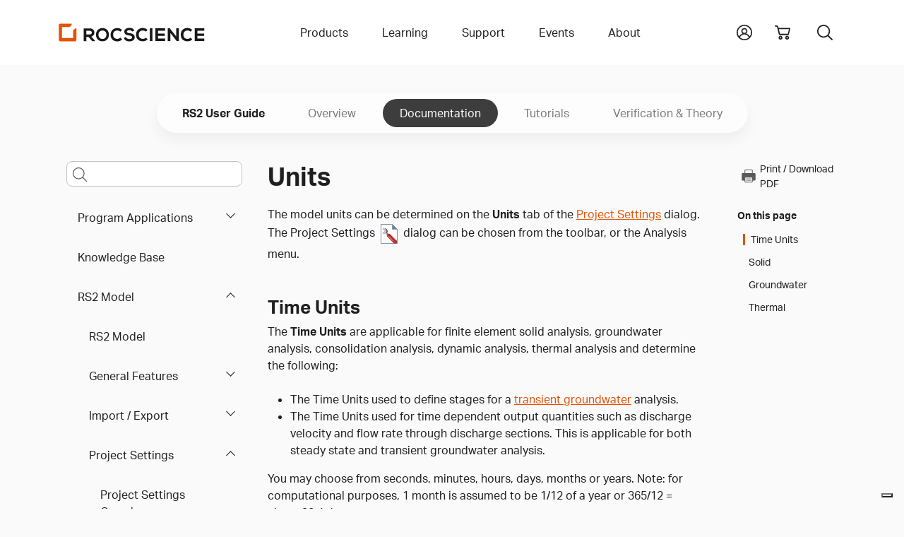

--- FILE ---
content_type: text/html
request_url: https://www.rocscience.com/help/rs2/documentation/rs2-model/project-settings/general
body_size: 70116
content:
<!DOCTYPE html>
<html xmlns="http://www.w3.org/1999/xhtml" lang="en-US">
<head>
	<!-- Required meta tags -->
	<meta charset="utf-8" />
	<meta name="description" content="">
	<meta name="keywords" content="">
	<meta name="viewport" content="width=device-width, initial-scale=1, user-scalable=yes">
	<meta name="apple-mobile-web-app-capable" content="yes" />
	<meta http-equiv="x-ua-compatible" content="ie=edge">
	<meta name="apple-mobile-web-app-title" content="Rocscience">
	<meta name="application-name" content="Rocscience">
	<meta name="msapplication-TileColor" content="#E35205">
	<meta name="theme-color" content="#E35205">
	
	<link rel="home" href="https://www.rocscience.com/" />
	<link rel="manifest" href="/site.webmanifest">
	<link rel="icon" type="image/png" sizes="32x32" href="https://static.rocscience.cloud/favicon-32x32.png">
	<link rel="icon" type="image/png" sizes="16x16" href="https://static.rocscience.cloud/favicon-16x16.png">
	<link rel="mask-icon" href="https://static.rocscience.cloud/safari-pinned-tab.svg" color="#E35205">
	<link rel="apple-touch-icon" sizes="180x180" href="https://static.rocscience.cloud/apple-touch-icon.png">

	<!-- Required cookie scripts -->
	<script type="text/javascript" src="https://static.rocscience.cloud/assets/js/cookie-functions.js"></script>

	<script type="text/javascript" src="https://cs.iubenda.com/autoblocking/1104598.js"></script>
	<script type="text/javascript" src="https://cdn.iubenda.com/cs/gpp/stub.js"></script>
	<script type="text/javascript" src="https://cdn.iubenda.com/cs/iubenda_cs.js" charset="UTF-8" async></script>
	
	<!-- Bootstrap CSS -->
    <link rel="stylesheet" href="/assets/css/bootstrap.min.css">
    <script src="https://static.rocscience.cloud/assets/js/popper.min.js"></script>
    <script src="https://static.rocscience.cloud/assets/js/bootstrap.min.js"></script>
    
    <!-- Aninate.style -->
    <link rel="stylesheet" href="https://static.rocscience.cloud/assets/css/animate.min.css">
    
    <!-- Aktiv Grotesk Font -->
    <link rel="stylesheet" href="https://use.typekit.net/cyt0wgh.css">
	
	<!-- JQuery -->
	<script src="https://static.rocscience.cloud/assets/js/jquery-3.6.0.min.js"></script>
	<!-- <script src="https://code.jquery.com/jquery-3.6.0.min.js" integrity="sha256-/xUj+3OJU5yExlq6GSYGSHk7tPXikynS7ogEvDej/m4=" crossorigin="anonymous"></script>  -->
	 
	<!-- Common JavaScript -->
	<script src="https://static.rocscience.cloud/assets/js/common.js"></script>
	 
	<title>RS2 Documentation | General</title>

	<!-- Google Tag Manager -->
	<script>(function(w,d,s,l,i){w[l]=w[l]||[];w[l].push({'gtm.start':
		new Date().getTime(),event:'gtm.js'});var f=d.getElementsByTagName(s)[0],
		j=d.createElement(s),dl=l!='dataLayer'?'&l='+l:'';j.async=true;j.src=
		'https://www.googletagmanager.com/gtm.js?id='+i+dl;f.parentNode.insertBefore(j,f);
		})(window,document,'script','dataLayer','GTM-NKG7X6B');</script>
	<!-- End Google Tag Manager -->
	
	<script src="/assets/js/splide.min.js"></script>
<link rel="stylesheet" href="/assets/css/splide.min.css">
<link rel="stylesheet" href="/assets/css/prism.css" />
<script src="/assets/js/initialize-sidenav-links.js"></script>
<script src="/assets/js/prism.js"></script>
<script>
// ---------------------------- Get FAQs START ----------------------------
// Populate FAQs and their Categories
// { programCode: { category: [{ question1: answer1 }, { question2: answer2 }] } }
	
let faqs = new Map();
let programCode = 'rs2';
let category = '';
let categoryQuestionsAnswers = new Map();


// ---------------------------- Get FAQs END ----------------------------

// ID for FAQs
let faqIdAccordion = 0;

$('document').ready(function() {
	
	// set Scrollspy's data-bs-offset
	document.body.dataset.bsOffset = 300;

	// commonInitializeIntraPageContentLinks();
	initializeSidenavLinks();
	commonIntializeNoteDivTitles();
	
	initializeHelpPageSearch();
	highlightCurrentPageInLeftNav();
	initializeCardsOnTutorialsLandingPage();
	
	activateCarousel();
	showFaq();

	scrollToSection();
});
function initializeHelpPageSearch() {
  const selectedProgram = 'RS2';
  const isHelpSearch = true;
  const searchQueryInput = $('#helpPageSearchQuery');
  searchQueryInput.keypress(function(e) {
    if(e.keyCode == 13) {
      console.log(searchQueryInput.id, ": ", searchQueryInput.val());
      e.preventDefault();
      doSearch(searchQueryInput.val(), isHelpSearch, 0, selectedProgram);
    }
  });

	const searchQueryInputMobile = $('#helpPageSearchQueryMobile');
	searchQueryInputMobile.keypress(function (e) {
		if (e.keyCode == 13) {
			console.log(searchQueryInputMobile.id, ": ", searchQueryInputMobile.val());
			e.preventDefault();
			doSearch(searchQueryInputMobile.val(), isHelpSearch, 0, selectedProgram);
		}
	});
}
function highlightCurrentPageInLeftNav() {
  $("#sidenav-entry-156126").parents('li.sidenav-entry').each(function() {
    $(this).children("input").prop('checked', true);
  });
}
function initializeCardsOnTutorialsLandingPage() {
  $(".splide").each(function() {
    const sliderId = $(this).attr('id');
    const numCards = $(this).data('rs-num-tutorials');
    const perPage = numCards < 3 ? numCards : 3;

    new Splide( '#'+sliderId, {
      type   : 'loop',
      perPage: perPage,
      perMove: 1,
      pagination: false,
    } ).mount();
  })
}

function downloadWithInterval(e) {
	function downloadFile(links) {
		const link = links.pop();

		// simulate mouse click to trigger download
		link.click();

		if (links.length == 0) clearInterval(downloadInterval);
	}

	const fileName = e.currentTarget.id;
	const modelFilesDiv = document.getElementById(`model-files-url-${fileName}`)
	const anchors = modelFilesDiv.querySelectorAll(':scope > a');

	let links = []
	for (let a of anchors) {
		links.push(a);
	}

	// there always should be a delay, otherwise it downloads only the last file in the array
	const downloadInterval = setInterval(downloadFile, 400, links);
}

function activateCarousel() {
	const carouselItems = document.querySelectorAll(".carousel-inner .carousel-item:first-child");
	const carouselIndicators = document.querySelectorAll(".carousel button.carousel-indicator:first-child");

	for (const item of carouselItems) {
		item.classList.add("active");
	}

	for (const item of carouselIndicators) {
		item.classList.add("active");
	}

	let minPerSlide;
	let carouselLength = 0;
	let items;

				items = document.querySelectorAll('#carousel-0.carousel .carousel-item');
		carouselLength = '0';
		minPerSlide = 3

		if (carouselLength == 3) {
			minPerSlide = 3;
		}
		else if (carouselLength == 2) {
			minPerSlide = 2;
		}
		else if (carouselLength == 1) {
			minPerSlide = 1;
		}

		items.forEach((el) => {
			let next = el.nextElementSibling
			for (var i = 1; i < minPerSlide; i++) {
				if (!next) {
					// wrap carousel by using first child
					next = items[0]
				}
				let cloneChild = next.cloneNode(true)
				el.appendChild(cloneChild.children[0])
				next = next.nextElementSibling
			}
		})

				items = document.querySelectorAll('#carousel-1.carousel .carousel-item');
		carouselLength = '0';
		minPerSlide = 3

		if (carouselLength == 3) {
			minPerSlide = 3;
		}
		else if (carouselLength == 2) {
			minPerSlide = 2;
		}
		else if (carouselLength == 1) {
			minPerSlide = 1;
		}

		items.forEach((el) => {
			let next = el.nextElementSibling
			for (var i = 1; i < minPerSlide; i++) {
				if (!next) {
					// wrap carousel by using first child
					next = items[0]
				}
				let cloneChild = next.cloneNode(true)
				el.appendChild(cloneChild.children[0])
				next = next.nextElementSibling
			}
		})

				items = document.querySelectorAll('#carousel-2.carousel .carousel-item');
		carouselLength = '0';
		minPerSlide = 3

		if (carouselLength == 3) {
			minPerSlide = 3;
		}
		else if (carouselLength == 2) {
			minPerSlide = 2;
		}
		else if (carouselLength == 1) {
			minPerSlide = 1;
		}

		items.forEach((el) => {
			let next = el.nextElementSibling
			for (var i = 1; i < minPerSlide; i++) {
				if (!next) {
					// wrap carousel by using first child
					next = items[0]
				}
				let cloneChild = next.cloneNode(true)
				el.appendChild(cloneChild.children[0])
				next = next.nextElementSibling
			}
		})

	}

	function scrollToSection() {
		const url = new URL(window.location.href);
		// gets section id from url
		const fragmentIdentifier = url.hash;

		if (fragmentIdentifier) {
			// remove 1st char from section id (#) since we dont need it
			const sectionId = fragmentIdentifier.slice(1);

			// find section by the id and scroll to it
			const element = document.getElementById(sectionId);
			if (element) {
				element.scrollIntoView({ behavior: 'smooth' })
			}
		}
	}

// FAQ functions START ----------------------------------------------------------------
function refreshFaq(event) {
	const selectedCategory = event.currentTarget.value;
	showFaq(selectedCategory);
}

function populateInnerHTML(question, answer) {
	let innerHtml = '';

	innerHtml +=
	`<div class="accordion-item">
		<div class="accordion-header" id="faq-question-${faqIdAccordion}">
			<button class="accordion-button collapsed" id="faq-button-${faqIdAccordion}" type="button"
				data-bs-toggle="collapse" data-bs-target="#faq-answer-${faqIdAccordion}" aria-expanded="false"
				aria-controls="#faq-answer-${faqIdAccordion}">
				${question}
			</button>
		</div>
		<div id="faq-answer-${faqIdAccordion}" class="accordion-collapse collapse"
			aria-labelledby="faq-question-${faqIdAccordion}" data-bs-parent="#faqAccordion">
			<div class="accordion-body">
				${answer}
			</div>
		</div>
	</div>`;

	faqIdAccordion++;

	return innerHtml;
}

function populateFaq(category = '') {
	let innerHtml = '';

	if (category) {
		for (let questionAnswer of faqs.get(programCode).get(category)) {
			// Here we get the first question/answer (key/value) in the map
			// It fulfills our requirements in this case because each map has only 1 Q and 1 A
			const [question] = questionAnswer.keys();
			const [answer] = questionAnswer.values();

			innerHtml += populateInnerHTML(question, answer);
		}
	} else {
		let questionAnswerMap = new Map();
		
		for (let categoryKey of faqs.get(programCode).keys()) {
			for (let questionAnswer of faqs.get(programCode).get(categoryKey)) {
				// Here we get the first question/answer (key/value) in the map
				// It fulfills our requirements in this case because each map has only 1 Q and 1 A
				const [question] = questionAnswer.keys();
				const [answer] = questionAnswer.values();
				
				questionAnswerMap.set(question, answer);
			}
		}

		for (let question of questionAnswerMap.keys()) {
			answer = questionAnswerMap.get(question);
			innerHtml += populateInnerHTML(question, answer);
		}
	}

	return innerHtml;
}

function showFaq(selectedCategory = '') {
	programCode = 'rs2';

	if (faqs.has(programCode)) {
		const faqDiv = document.getElementById('faq');

		const categoriesDiv = document.getElementById('categories-div');

		if (categoriesDiv) {
			categoriesDiv.innerHTML =
				`<label for="categories" class="form-label">Select a category to see related FAQs</label>

				<select id="categories" name="categories" onchange="refreshFaq(event)" class="form-select">
					<option value="">All</option>

					${(function populateCategories() {
							let innerHtml = '';

							for (let category of faqs.get(programCode).keys()) {
								if (selectedCategory === category) {
									innerHtml += `<option value="${category}" selected>${category}</option>`;
								} else {
									innerHtml += `<option value="${category}">${category}</option>`;
								}
							}
							return innerHtml;
						})()}
				</select>`;
		}

		if (faqDiv) {
			faqDiv.innerHTML =
				`<div class="accordion accordion-flush no-border-top" id="faqAccordion">
					${(function createFaq() {
							let innerHtml = '';

							if (selectedCategory) {
								innerHtml = populateFaq(selectedCategory);
							} else {
								innerHtml = populateFaq();
							}
							return innerHtml;
						})()}
				</div>`;
		}
	}
}
// FAQ functions END ----------------------------------------------------------------
</script>
<style>
.sticky-sidenav {
	position: sticky;
	top: 100px;
	transition: all 0.4s ease-in-out; 
	padding: 2.5rem 0.75rem 2.5rem 0.75rem !important;
	overflow-y: auto;
	height: calc(100vh - 93px - 5rem);
}
body.scroll-down .sticky-sidenav {
	top: 100px;
}
body.scroll-up  .sticky-sidenav {
  	top: 200px;
}
body.scroll-up .toggle-menu {
	top: 7.5rem !important;
}
div.splide {
	padding: 0 40px;
}
div.splide__track {
	padding-bottom: 24px;
}
li.splide__slide li {
	list-style-type: disc !important;
}
.splide__arrow {
	background: none;
}
.splide__arrow--prev {
	left: 0px;
}
.splide__arrow--next {
	right: 0px;
}
#printIcon:hover {
	cursor: pointer;
}

@media print {
    * {
        overflow: visible !important;
    }
    .cart-icon, .search-toggle, #announcement-bar {
        display: none !important;
        margin: 0 !important;
        width: 0;
        height: 0;
    }
    .navbar-brand {
        position: absolute;
        top: 0;
        left: auto;
    }
    .subnav-program-title {
        width: 100%;
    }
	.main-content{
		position: absolute;
		top: 20px;
		left: -10px;
	}
    @page {
        size: A4;

        page-break-after: avoid;
    }
}

html {
  scroll-padding-top: 24rem;
}

#contentnav li a.nav-link {
	color: unset;
}

#contentnav li a {
  padding: 0 0 0 0.5rem;
}

#contentnav li a.active {
	border-left: 3px solid #E35205;
}

#main-content h2 {
	margin-top: 3rem;
}
#main-content h3 {
	margin-top: 2rem;
}
#main-content figcaption {
	margin-top: 1rem;
	margin-bottom: 3rem;
}

.cta {
	opacity: 0;
	animation: fadeIn 1s ease-in forwards;
	animation-delay: 5s;
}

@media (max-width: 991.98px) {
	div.subnav-container-wide .container.mobile {
		display: block;
		overflow: scroll;
	}
	
	div.subnav-container-wide .container.non-mobile {
		display: none !important;
	}

	div.subnav-container-wide {
		background-color: transparent;
	}

	h1 {
		text-align: center;
	}
}

@media (min-width: 991.98px) {
	div.subnav-container-wide .container.mobile {
		display: none !important;
	}

	div.subnav-container-wide .container.non-mobile {
		display: block;
	}
}

div.subnav-container-wide.toggle-menu {
	height: auto;
	background-color: #eceef1;
	top: 3.5rem;
}

.table-of-contents-toggle {
	border: 0px;
	display: flex;
	align-items: center;
	background-color: white;
}
.table-of-contents-subnav.sidenav-entry li {
	padding: 0 !important;
	font-weight: 400 !important;
}

.navbar-toggler-icon {
	margin-right: 0.5rem;
}

div.subnav-container-wide .container.mobile nav.navbar {
	padding: 0;
	height: 3.5rem;
}

div.subnav.container.mobile a.subnav-item {
	padding: 0.5rem;
	margin-right: 1rem;
	min-height: 2rem;
	min-width: auto;
}

div.subnav.container.mobile a.subnav-item.active {
	color: #E35205;
	border-bottom: 4px solid #E35205;
	border-radius: 3px;
}

div.sidebar.help li {
	text-align: left;
}

@media (min-width: 991.98px) {
	#helpPageSearchQueryMobile::placeholder {
		opacity: 0; /* hide the placeholder for larger screens */
		font-size: 1rem;
	}
}

@media (max-width: 991.98px) {
	.main-content {
		overflow: scroll;
		overflow-wrap: break-word;
	}
	
	div.sidebar {
		border-right: 0;
	}

	.subnav {
		padding-top: 0;
	}

	.table-of-contents-subnav {
		overflow: scroll;
		max-height: 60vh;
	}
}

/* Carousel START ------------------------------------------------------------------------ */
div.card-container {
	/* min-height: 450px; */
	padding: 0rem;
}

@media (max-width: 768px) {
	div.card-container {
		width: 100%;
	}
}

/* 1 item in the carousel for mobile devices and tablets */
@media (max-width: 991.98px) {
    div.carousel-item {
        justify-content: space-evenly;
    }
	.carousel-inner .carousel-item > div {
        display: none;
    }
    .carousel-inner .carousel-item > div:first-child {
        display: block;
    }

	.carousel-item-prev {
		z-index: 10;
	}

	.carousel-item-next {
		z-index: 10;
	}

	div.carousel-indicators {
		display: flex;
		z-index: 20;
		position: relative;
	}
}

@media (min-width: 768px) and (max-width: 991.98px) {
	div.card-container {
		width: 50%;
	}
}

@media (min-width: 991.98px) {
	div.carousel-item {
		gap: 3%;
	}
    .carousel-inner .carousel-item-end.active,
    .carousel-inner .carousel-item-next {
      transform: translateX(calc(30% + 1.2rem));
    }
    
    .carousel-inner .carousel-item-start.active, 
    .carousel-inner .carousel-item-prev {
      transform: translateX(calc(-30% - 1.2rem));
    }

	div.card-container {
		width: 30%;
	}

	div.carousel-indicators {
		display: none;
	}

	.carousel-control-prev {
		left: -0.75rem !important;
		width: min-content !important;
	}

	.carousel-control-next {
		right: 1.25rem !important;
		width: min-content !important;
	}
}

.carousel-inner,
.carousel-inner .carousel-item.active,
.carousel-inner .carousel-item-next,
.carousel-inner .carousel-item-prev {
    display: flex;
}

.carousel-inner .carousel-item-end,
.carousel-inner .carousel-item-start { 
  transform: translateX(0);
}

div.card img {
	max-width: 100%;
}

div.card {
	max-height: 99%;
}

.alert-info {
	color: #383838;
	border-color: #eceef1;
}
/* Carousel END ------------------------------------------------------------------------ */
</style>
	
<script>
$('document').ready(function() {
	
	$('#yii-debug-toolbar').addClass('d-block');
	
	initializeMobileNav();
});
</script>
<style>
	div.dropdown-panel a.dropdown-panel-link {
		all: unset;
	}
</style>
</head>

																																																				

        		                                		                                		                                		                                		                                		                                		                                		                                		                                		                                		                                		                                		                                		                                		                                		                                		                                		                                		                                		                                		                                		                                					                    					                    					                    		                        
<body data-bs-spy="scroll" data-bs-target=".scrollspy-nav">

<!-- Google Tag Manager (noscript) -->
<noscript><iframe src="https://www.googletagmanager.com/ns.html?id=GTM-NKG7X6B" height="0" width="0" style="display:none;visibility:hidden"></iframe></noscript>
<!-- End Google Tag Manager (noscript) -->

<header>



	<div id="mobile-nav" class="w-100">
		<div class="container pb-5 pt-3 d-print-none">
			<div id="nav-group-main" class="animate__animated nav-group">
				<div class="group-title d-flex align-items-center justify-content-between">
					<div></div>
					<a href="/" class="nav-link slide-toggle" aria-current="page">Home</a>
					<div class="menu-button"><div id="close"></div></div>
				</div>
				<div class="nav-item parent">
					<a id="slide-toggle-products" class="nav-link slide-toggle" data-group-id="nav-group-main" data-target-id="nav-group-products" aria-haspopup="false" aria-expanded="false" aria-current="page">Products</a>
				</div>
				<div class="nav-item parent">
					<a id="slide-toggle-learning" class="nav-link slide-toggle" data-group-id="nav-group-main" data-target-id="nav-group-learning" aria-haspopup="false" aria-expanded="false">Learning</a>
				</div>
				<div class="nav-item parent">
					<a id="slide-toggle-support" class="nav-link slide-toggle" data-group-id="nav-group-main" data-target-id="nav-group-support" aria-haspopup="false" aria-expanded="false">Support</a>
				</div>
				<div class="nav-item parent">
					<a id="slide-toggle-events" class="nav-link slide-toggle" data-group-id="nav-group-main" data-target-id="nav-group-events" aria-haspopup="false" aria-expanded="false">Events</a>
				</div>
				<div class="nav-item parent">
					<a id="slide-toggle-about" class="nav-link slide-toggle" data-group-id="nav-group-main" data-target-id="nav-group-about" aria-haspopup="false" aria-expanded="false">About</a>
				</div>
			</div>
			<div id="nav-group-products" class="animate__animated nav-group">
				<div class="group-title d-flex align-items-center justify-content-between">
					<div id="back-products" class="back" data-group-id="nav-group-products" data-target-id="nav-group-main"></div>
					<div>Products</div>
					<div class="menu-button"><div id="close"></div></div>
				</div>
				<div class="nav-item parent">
					<a id="slide-toggle-products" class="nav-link slide-toggle" data-group-id="nav-group-products" data-target-id="nav-group-all-products" aria-haspopup="false" aria-expanded="false" aria-current="page">All Products</a>
				</div>
				<div class="nav-item">
					<a id="slide-toggle-plans-pricing" class="nav-link" href="/plans-pricing/licensing" aria-haspopup="false" aria-expanded="false" aria-current="page">Licensing</a>
				</div>
				<div class="nav-item">
					<a id="slide-toggle-price-list" class="nav-link" href="/plans-pricing" aria-haspopup="false" aria-expanded="false" aria-current="page">Pricing</a>
				</div>
				<div class="nav-item">
					<a id="slide-toggle-academic-bundle" class="nav-link" href="/plans-pricing/academic-bundle" aria-haspopup="false" aria-expanded="false" aria-current="page">Academic Bundle</a>
				</div>
			</div>
			<div id="nav-group-all-products" class="animate__animated nav-group icon-links">
				<div class="group-title d-flex align-items-center justify-content-between">
					<div id="back-all-products" class="back" data-group-id="nav-group-all-products" data-target-id="nav-group-products"></div>
					<div>All Products</div>
					<div class="menu-button"><div id="close"></div></div>
				</div>
				<div class="row gy-5">
											<div class="col-3 text-center icon-link products-all slope-stability ">
							<a href="https://www.rocscience.com/software/slide2">
							<svg role="presentation"><use xlink:href="#icon-slide2"/></svg>
							<div class="title">Slide2</div>
							</a>
						</div>
											<div class="col-3 text-center icon-link products-all slope-stability ">
							<a href="https://www.rocscience.com/software/slide3">
							<svg role="presentation"><use xlink:href="#icon-slide3"/></svg>
							<div class="title">Slide3</div>
							</a>
						</div>
											<div class="col-3 text-center icon-link products-all slope-stability excavation-design settlement-and-foundation ">
							<a href="https://www.rocscience.com/software/rs2">
							<svg role="presentation"><use xlink:href="#icon-rs2"/></svg>
							<div class="title">RS2</div>
							</a>
						</div>
											<div class="col-3 text-center icon-link products-all slope-stability excavation-design settlement-and-foundation ">
							<a href="https://www.rocscience.com/software/rs3">
							<svg role="presentation"><use xlink:href="#icon-rs3"/></svg>
							<div class="title">RS3</div>
							</a>
						</div>
											<div class="col-3 text-center icon-link products-all slope-stability settlement-and-foundation ">
							<a href="https://www.rocscience.com/software/rslog">
							<svg role="presentation"><use xlink:href="#icon-rslog"/></svg>
							<div class="title">RSLog</div>
							</a>
						</div>
											<div class="col-3 text-center icon-link products-all slope-stability ">
							<a href="https://www.rocscience.com/software/rswall">
							<svg role="presentation"><use xlink:href="#icon-rswall"/></svg>
							<div class="title">RSWall</div>
							</a>
						</div>
											<div class="col-3 text-center icon-link products-all settlement-and-foundation ">
							<a href="https://www.rocscience.com/software/settle3">
							<svg role="presentation"><use xlink:href="#icon-settle3"/></svg>
							<div class="title">Settle3</div>
							</a>
						</div>
											<div class="col-3 text-center icon-link products-all settlement-and-foundation ">
							<a href="https://www.rocscience.com/software/rspile">
							<svg role="presentation"><use xlink:href="#icon-rspile"/></svg>
							<div class="title">RSPile</div>
							</a>
						</div>
											<div class="col-3 text-center icon-link products-all excavation-design ">
							<a href="https://www.rocscience.com/software/roctunnel3">
							<svg role="presentation"><use xlink:href="#icon-roctunnel3"/></svg>
							<div class="title">RocTunnel3</div>
							</a>
						</div>
											<div class="col-3 text-center icon-link products-all slope-stability ">
							<a href="https://www.rocscience.com/software/rocslope2">
							<svg role="presentation"><use xlink:href="#icon-rocslope2"/></svg>
							<div class="title">RocSlope2</div>
							</a>
						</div>
											<div class="col-3 text-center icon-link products-all slope-stability ">
							<a href="https://www.rocscience.com/software/rocslope3">
							<svg role="presentation"><use xlink:href="#icon-rocslope3"/></svg>
							<div class="title">RocSlope3</div>
							</a>
						</div>
											<div class="col-3 text-center icon-link products-all slope-stability ">
							<a href="https://www.rocscience.com/software/rocfall">
							<svg role="presentation"><use xlink:href="#icon-rocfall"/></svg>
							<div class="title">RocFall2</div>
							</a>
						</div>
											<div class="col-3 text-center icon-link products-all slope-stability ">
							<a href="https://www.rocscience.com/software/rocfall3">
							<svg role="presentation"><use xlink:href="#icon-rocfall3"/></svg>
							<div class="title">RocFall3</div>
							</a>
						</div>
											<div class="col-3 text-center icon-link products-all excavation-design ">
							<a href="https://www.rocscience.com/software/unwedge">
							<svg role="presentation"><use xlink:href="#icon-unwedge"/></svg>
							<div class="title">UnWedge</div>
							</a>
						</div>
											<div class="col-3 text-center icon-link products-all slope-stability excavation-design settlement-and-foundation ">
							<a href="https://www.rocscience.com/software/rsdata">
							<svg role="presentation"><use xlink:href="#icon-rsdata"/></svg>
							<div class="title">RSData</div>
							</a>
						</div>
											<div class="col-3 text-center icon-link products-all excavation-design ">
							<a href="https://www.rocscience.com/software/ex3">
							<svg role="presentation"><use xlink:href="#icon-ex3"/></svg>
							<div class="title">EX3</div>
							</a>
						</div>
											<div class="col-3 text-center icon-link products-all excavation-design ">
							<a href="https://www.rocscience.com/software/rocsupport">
							<svg role="presentation"><use xlink:href="#icon-rocsupport"/></svg>
							<div class="title">RocSupport</div>
							</a>
						</div>
											<div class="col-3 text-center icon-link products-all slope-stability excavation-design settlement-and-foundation ">
							<a href="https://www.rocscience.com/software/dips">
							<svg role="presentation"><use xlink:href="#icon-dips"/></svg>
							<div class="title">DIPS</div>
							</a>
						</div>
											<div class="col-3 text-center icon-link products-all excavation-design ">
							<a href="https://www.rocscience.com/software/cpillar">
							<svg role="presentation"><use xlink:href="#icon-cpillar"/></svg>
							<div class="title">CPillar</div>
							</a>
						</div>
											<div class="col-3 text-center icon-link products-all settlement-and-foundation ">
							<a href="https://www.rocscience.com/software/rsseismic">
							<svg role="presentation"><use xlink:href="#icon-rsseismic"/></svg>
							<div class="title">RSSeismic</div>
							</a>
						</div>
									</div>
				<div class="text-center mb-3"><a class="link" href="/software">Browse all</a></div>
			</div>
			<div id="nav-group-learning" class="animate__animated nav-group">
				<div class="group-title d-flex align-items-center justify-content-between">
					<div id="back-learning" class="back" data-group-id="nav-group-learning" data-target-id="nav-group-main"></div>
					<div>Learning</div>
					<div class="menu-button"><div id="close"></div></div>
				</div>
				<div class="nav-item">
					<a id="slide-toggle-learning-resources" class="nav-link" href="/learning" aria-haspopup="false" aria-expanded="false" aria-current="page">Learning Resources</a>
				</div>
				<div class="nav-item parent">
					<a id="slide-toggle-user-guides" class="nav-link slide-toggle" data-group-id="nav-group-learning" data-target-id="nav-group-user-guides" aria-haspopup="false" aria-expanded="false" aria-current="page">User Guides</a>
				</div>
								<div class="nav-item">
					<a id="slide-toggle-hoeks-corner" class="nav-link" href="/learning/rsinsight" aria-haspopup="false" aria-expanded="false" aria-current="page">RSInsight</a>
				</div>
								<div class="nav-item">
					<a id="slide-toggle-hoeks-corner" class="nav-link" href="/learning/hoeks-corner" aria-haspopup="false" aria-expanded="false" aria-current="page">Hoek's Corner</a>
				</div>
				<div class="nav-item">
					<a id="slide-toggle-training" class="nav-link" href="/learning/training" aria-haspopup="false" aria-expanded="false" aria-current="page">Training</a>
				</div>
			</div>
			<div id="nav-group-user-guides" class="animate__animated nav-group icon-links">
				<div class="group-title d-flex align-items-center justify-content-between">
					<div id="back-user-guides" class="back" data-group-id="nav-group-user-guides" data-target-id="nav-group-learning"></div>
					<div>Tutorials, Documentation and more</div>
					<div class="menu-button"><div id="close"></div></div>
				</div>
				<div class="row gy-5">
											<div class="col-3 text-center icon-link">
																					
																							<a href="/help/slide2/overview">
														<svg role="presentation"><use xlink:href="#icon-slide2"/></svg>
							<div class="title">Slide2</div>
							</a>
						</div>
											<div class="col-3 text-center icon-link">
																					
																							<a href="/help/slide3/overview">
														<svg role="presentation"><use xlink:href="#icon-slide3"/></svg>
							<div class="title">Slide3</div>
							</a>
						</div>
											<div class="col-3 text-center icon-link">
																					
																							<a href="/help/rs2/overview">
														<svg role="presentation"><use xlink:href="#icon-rs2"/></svg>
							<div class="title">RS2</div>
							</a>
						</div>
											<div class="col-3 text-center icon-link">
																					
																							<a href="/help/rs3/overview">
														<svg role="presentation"><use xlink:href="#icon-rs3"/></svg>
							<div class="title">RS3</div>
							</a>
						</div>
											<div class="col-3 text-center icon-link">
																					
																							<a href="/help/rslog/overview">
														<svg role="presentation"><use xlink:href="#icon-rslog"/></svg>
							<div class="title">RSLog</div>
							</a>
						</div>
											<div class="col-3 text-center icon-link">
																					
																							<a href="/help/rswall/overview">
														<svg role="presentation"><use xlink:href="#icon-rswall"/></svg>
							<div class="title">RSWall</div>
							</a>
						</div>
											<div class="col-3 text-center icon-link">
																					
																							<a href="/help/settle3/overview">
														<svg role="presentation"><use xlink:href="#icon-settle3"/></svg>
							<div class="title">Settle3</div>
							</a>
						</div>
											<div class="col-3 text-center icon-link">
																					
																							<a href="/help/rspile/overview">
														<svg role="presentation"><use xlink:href="#icon-rspile"/></svg>
							<div class="title">RSPile</div>
							</a>
						</div>
											<div class="col-3 text-center icon-link">
																					
																							<a href="/help/roctunnel3/overview">
														<svg role="presentation"><use xlink:href="#icon-roctunnel3"/></svg>
							<div class="title">RocTunnel3</div>
							</a>
						</div>
											<div class="col-3 text-center icon-link">
																					
																							<a href="/help/rocslope2/overview">
														<svg role="presentation"><use xlink:href="#icon-rocslope2"/></svg>
							<div class="title">RocSlope2</div>
							</a>
						</div>
											<div class="col-3 text-center icon-link">
																					
																							<a href="/help/rocslope3/overview">
														<svg role="presentation"><use xlink:href="#icon-rocslope3"/></svg>
							<div class="title">RocSlope3</div>
							</a>
						</div>
											<div class="col-3 text-center icon-link">
																					
																							<a href="/help/rocfall/overview">
														<svg role="presentation"><use xlink:href="#icon-rocfall"/></svg>
							<div class="title">RocFall2</div>
							</a>
						</div>
											<div class="col-3 text-center icon-link">
																					
																							<a href="/help/rocfall3/overview">
														<svg role="presentation"><use xlink:href="#icon-rocfall3"/></svg>
							<div class="title">RocFall3</div>
							</a>
						</div>
											<div class="col-3 text-center icon-link">
																					
																							<a href="/help/unwedge/overview">
														<svg role="presentation"><use xlink:href="#icon-unwedge"/></svg>
							<div class="title">UnWedge</div>
							</a>
						</div>
											<div class="col-3 text-center icon-link">
																					
																							<a href="/help/rsdata/overview">
														<svg role="presentation"><use xlink:href="#icon-rsdata"/></svg>
							<div class="title">RSData</div>
							</a>
						</div>
											<div class="col-3 text-center icon-link">
																					
																							<a href="/help/ex3/overview">
														<svg role="presentation"><use xlink:href="#icon-ex3"/></svg>
							<div class="title">EX3</div>
							</a>
						</div>
											<div class="col-3 text-center icon-link">
																					
																							<a href="/help/rocsupport/overview">
														<svg role="presentation"><use xlink:href="#icon-rocsupport"/></svg>
							<div class="title">RocSupport</div>
							</a>
						</div>
											<div class="col-3 text-center icon-link">
																					
																							<a href="/help/dips/v9/overview">
														<svg role="presentation"><use xlink:href="#icon-dips"/></svg>
							<div class="title">DIPS</div>
							</a>
						</div>
											<div class="col-3 text-center icon-link">
																					
																							<a href="/help/cpillar/overview">
														<svg role="presentation"><use xlink:href="#icon-cpillar"/></svg>
							<div class="title">CPillar</div>
							</a>
						</div>
											<div class="col-3 text-center icon-link">
																					
																							<a href="/help/rsseismic/overview">
														<svg role="presentation"><use xlink:href="#icon-rsseismic"/></svg>
							<div class="title">RSSeismic</div>
							</a>
						</div>
									</div>
				<div class="text-center mb-3"><a class="link" href="/software">Browse all</a></div>
			</div>
			<div id="nav-group-support" class="animate__animated nav-group">
				<div class="group-title d-flex align-items-center justify-content-between">
					<div id="back-support" class="back" data-group-id="nav-group-support" data-target-id="nav-group-main"></div>
					<div>Support</div>
					<div class="menu-button"><div id="close"></div></div>
				</div>
				<div class="nav-item">
					<a class="nav-link" href="/support/program-downloads">Program Downloads</a>
				</div>
				<div class="nav-item">
					<a class="nav-link" href="/support/install-and-activate">Install &amp; Activate</a>
				</div>
				<div class="nav-item">
					<a class="nav-link" href="/support/licenses">License Support</a>
				</div>
				<div class="nav-item">
					<a class="nav-link" href="/support/support-policy">Support Policy</a>
				</div>
				<div class="nav-item">
					<a class="nav-link" href="/support/rocportal-help">RocPortal Help</a>
				</div>
			</div>
			<div id="nav-group-events" class="animate__animated nav-group">
				<div class="group-title d-flex align-items-center justify-content-between">
					<div id="back-support" class="back" data-group-id="nav-group-events" data-target-id="nav-group-main"></div>
					<div>Events</div>
					<div class="menu-button"><div id="close"></div></div>
				</div>
				<div class="nav-item">
					<a class="nav-link" href="/events">Webinars &amp; Courses</a>
				</div>
								<div class="nav-item">
					<a class="nav-link" href="/events/rocscience-international-conference-2025">Rocscience International Conference 2025</a>
				</div>
											</div>
			<div id="nav-group-about" class="animate__animated nav-group">
				<div class="group-title d-flex align-items-center justify-content-between">
					<div id="back-support" class="back" data-group-id="nav-group-about" data-target-id="nav-group-main"></div>
					<div>About</div>
					<div class="menu-button"><div id="close"></div></div>
				</div>
				<div class="nav-item">
					<a class="nav-link" href="/about/company">Company</a>
				</div>
				<div class="nav-item">
					<a class="nav-link" href="/about/careers">Careers</a>
				</div>
				<div class="nav-item">
					<a class="nav-link" href="/about/contact">Contact Us</a>
				</div>
			</div>
			<div class="text-center d-none d-print-none">
				<a href="/plans-pricing" type="button" class="btn btn-secondary mt-5 mb-5 d-print-none">Buy Now</a>
			</div>
		</div>
	</div>

	<div class="topnav">
		<div class="container">
			<nav class="navbar navbar-light navbar-expand-lg d-flex" role="navigation" aria-label="Primary Site">
				<a href="/" aria-label="Homepage Link" class="navbar-brand d-none d-lg-block"><span class="visually-hidden">Homepage</span><svg><use xlink:href="#rocscience-logo" /></svg></a>
				<a href="/" aria-label="Homepage Link" class="navbar-brand mobile d-block d-lg-none"><span class="visually-hidden">Homepage</span><svg height="28" width="28"><use xlink:href="#rocscience-logo-small" /></svg></a>

				<div class="collapse navbar-collapse d-print-none" id="navbarNav">
					<div id="navbar-nav" class="navbar-nav">
						<div class="navbar-nav d-flex justify-content-center gap-3">
							<div class="nav-item dropdown">
								<a id="dropdown-toggle-products" class="nav-link dropdown-toggle" data-bs-toggle="dropdown" href="#" role="button" aria-haspopup="true" aria-expanded="false" aria-current="page">Products</a>
								<ul class="dropdown-menu" role="menu">
									<div class="d-flex">
										<div class="dropdown-panel">
											<div class="header">Products</div>
											<div class="products-categories">
											<a class="dropdown-panel-link" aria-haspopup="true" href="/software"><li class="dropdown-item secondary parent products-category-filter" data-category="all-products" data-category-url="/software">All Products</li></a>
											<a class="dropdown-panel-link" aria-haspopup="true"  href="/software/slope-stability"><li class="dropdown-item secondary parent products-category-filter" data-category="slope-stability" data-category-url="/software/slope-stability">Slope Stability</li></a>
											<a class="dropdown-panel-link" aria-haspopup="true" href="/software/excavation-design"><li class="dropdown-item secondary parent products-category-filter" data-category="excavation-design" data-category-url="/software/excavation-design">Excavation Design</li></a>
											<a class="dropdown-panel-link" aria-haspopup="true" href="/software/settlement-and-foundation"><li class="dropdown-item secondary parent products-category-filter" data-category="settlement-and-foundation" data-category-url="/software/settlement-and-foundation">Settlement &amp; Foundation</li></a>
											</div>
											<div class="licenses-pricing">
											<div class="header">Licenses &amp; Pricing</div>
											<li><a class="dropdown-item secondary" href="/plans-pricing/licensing">Licensing</a></li>
											<li><a class="dropdown-item secondary" href="/plans-pricing">Pricing</a></li>
											<li><a class="dropdown-item secondary" href="/plans-pricing/academic-bundle">Academic Bundle</a></li>
											</div>
										</div>
										<div class="dropdown-panel icon-links products-categories d-none" id="nav-slideout-products">
											<div><span class="header" id="products-filter-title">All Products</span></div>
											<div class="row">
																									<div class="col-3 text-center icon-link products-all slope-stability ">
														<a href="https://www.rocscience.com/software/slide2">
														<li><svg role="presentation"><use xlink:href="#icon-slide2"/></svg></li>
														<div class="title">Slide2</div>
														</a>
													</div>
																									<div class="col-3 text-center icon-link products-all slope-stability ">
														<a href="https://www.rocscience.com/software/slide3">
														<li><svg role="presentation"><use xlink:href="#icon-slide3"/></svg></li>
														<div class="title">Slide3</div>
														</a>
													</div>
																									<div class="col-3 text-center icon-link products-all slope-stability excavation-design settlement-and-foundation ">
														<a href="https://www.rocscience.com/software/rs2">
														<li><svg role="presentation"><use xlink:href="#icon-rs2"/></svg></li>
														<div class="title">RS2</div>
														</a>
													</div>
																									<div class="col-3 text-center icon-link products-all slope-stability excavation-design settlement-and-foundation ">
														<a href="https://www.rocscience.com/software/rs3">
														<li><svg role="presentation"><use xlink:href="#icon-rs3"/></svg></li>
														<div class="title">RS3</div>
														</a>
													</div>
																									<div class="col-3 text-center icon-link products-all slope-stability settlement-and-foundation ">
														<a href="https://www.rocscience.com/software/rslog">
														<li><svg role="presentation"><use xlink:href="#icon-rslog"/></svg></li>
														<div class="title">RSLog</div>
														</a>
													</div>
																									<div class="col-3 text-center icon-link products-all slope-stability ">
														<a href="https://www.rocscience.com/software/rswall">
														<li><svg role="presentation"><use xlink:href="#icon-rswall"/></svg></li>
														<div class="title">RSWall</div>
														</a>
													</div>
																									<div class="col-3 text-center icon-link products-all settlement-and-foundation ">
														<a href="https://www.rocscience.com/software/settle3">
														<li><svg role="presentation"><use xlink:href="#icon-settle3"/></svg></li>
														<div class="title">Settle3</div>
														</a>
													</div>
																									<div class="col-3 text-center icon-link products-all settlement-and-foundation ">
														<a href="https://www.rocscience.com/software/rspile">
														<li><svg role="presentation"><use xlink:href="#icon-rspile"/></svg></li>
														<div class="title">RSPile</div>
														</a>
													</div>
																									<div class="col-3 text-center icon-link products-all excavation-design ">
														<a href="https://www.rocscience.com/software/roctunnel3">
														<li><svg role="presentation"><use xlink:href="#icon-roctunnel3"/></svg></li>
														<div class="title">RocTunnel3</div>
														</a>
													</div>
																									<div class="col-3 text-center icon-link products-all slope-stability ">
														<a href="https://www.rocscience.com/software/rocslope2">
														<li><svg role="presentation"><use xlink:href="#icon-rocslope2"/></svg></li>
														<div class="title">RocSlope2</div>
														</a>
													</div>
																									<div class="col-3 text-center icon-link products-all slope-stability ">
														<a href="https://www.rocscience.com/software/rocslope3">
														<li><svg role="presentation"><use xlink:href="#icon-rocslope3"/></svg></li>
														<div class="title">RocSlope3</div>
														</a>
													</div>
																									<div class="col-3 text-center icon-link products-all slope-stability ">
														<a href="https://www.rocscience.com/software/rocfall">
														<li><svg role="presentation"><use xlink:href="#icon-rocfall"/></svg></li>
														<div class="title">RocFall2</div>
														</a>
													</div>
																									<div class="col-3 text-center icon-link products-all slope-stability ">
														<a href="https://www.rocscience.com/software/rocfall3">
														<li><svg role="presentation"><use xlink:href="#icon-rocfall3"/></svg></li>
														<div class="title">RocFall3</div>
														</a>
													</div>
																									<div class="col-3 text-center icon-link products-all excavation-design ">
														<a href="https://www.rocscience.com/software/unwedge">
														<li><svg role="presentation"><use xlink:href="#icon-unwedge"/></svg></li>
														<div class="title">UnWedge</div>
														</a>
													</div>
																									<div class="col-3 text-center icon-link products-all slope-stability excavation-design settlement-and-foundation ">
														<a href="https://www.rocscience.com/software/rsdata">
														<li><svg role="presentation"><use xlink:href="#icon-rsdata"/></svg></li>
														<div class="title">RSData</div>
														</a>
													</div>
																									<div class="col-3 text-center icon-link products-all excavation-design ">
														<a href="https://www.rocscience.com/software/ex3">
														<li><svg role="presentation"><use xlink:href="#icon-ex3"/></svg></li>
														<div class="title">EX3</div>
														</a>
													</div>
																									<div class="col-3 text-center icon-link products-all excavation-design ">
														<a href="https://www.rocscience.com/software/rocsupport">
														<li><svg role="presentation"><use xlink:href="#icon-rocsupport"/></svg></li>
														<div class="title">RocSupport</div>
														</a>
													</div>
																									<div class="col-3 text-center icon-link products-all slope-stability excavation-design settlement-and-foundation ">
														<a href="https://www.rocscience.com/software/dips">
														<li><svg role="presentation"><use xlink:href="#icon-dips"/></svg></li>
														<div class="title">DIPS</div>
														</a>
													</div>
																									<div class="col-3 text-center icon-link products-all excavation-design ">
														<a href="https://www.rocscience.com/software/cpillar">
														<li><svg role="presentation"><use xlink:href="#icon-cpillar"/></svg></li>
														<div class="title">CPillar</div>
														</a>
													</div>
																									<div class="col-3 text-center icon-link products-all settlement-and-foundation ">
														<a href="https://www.rocscience.com/software/rsseismic">
														<li><svg role="presentation"><use xlink:href="#icon-rsseismic"/></svg></li>
														<div class="title">RSSeismic</div>
														</a>
													</div>
																							</div>
										</div>
									</div>
								</ul>
							</div>
							<div class="nav-item dropdown">
								<a id="dropdown-toggle-learning" class="nav-link dropdown-toggle" data-bs-toggle="dropdown" href="#" role="button" aria-haspopup="true" aria-expanded="false">Learning</a>
								<ul class="dropdown-menu" role="menu">
									<div class="d-flex">
										<div class="dropdown-panel" style="min-width: 250px">
											<li><a class="dropdown-item nav-link-learning" href="/learning">Learning Resources</a></li>
											<li><a class="dropdown-item parent" aria-haspopup="true" href="/help" id="nav-link-tutorials">User Guides</a></li>
																						<li><a class="dropdown-item nav-link-learning" href="/learning/rsinsight">RSInsight</a></li>
																						<li><a class="dropdown-item nav-link-learning" href="/learning/hoeks-corner">Hoek's Corner</a></li>
											<li><a class="dropdown-item nav-link-learning" href="/learning/training">Training</a></li>
										</div>
										<div class="dropdown-panel icon-links mb-3 d-none" id="nav-slideout-tutorials">
											<div class="header"><span class="header">Tutorials, Documentation and more</span> <a class="browse-all" href="/help">Browse all</a></div>
											<div class="row">
																									<div class="col-3 text-center icon-link">
																																										
																																												<a href="/help/slide2/overview">
																												<li><svg role="presentation"><use xlink:href="#icon-slide2"/></svg></li>
														<div class="title">Slide2</div>
														</a>
													</div>
																									<div class="col-3 text-center icon-link">
																																										
																																												<a href="/help/slide3/overview">
																												<li><svg role="presentation"><use xlink:href="#icon-slide3"/></svg></li>
														<div class="title">Slide3</div>
														</a>
													</div>
																									<div class="col-3 text-center icon-link">
																																										
																																												<a href="/help/rs2/overview">
																												<li><svg role="presentation"><use xlink:href="#icon-rs2"/></svg></li>
														<div class="title">RS2</div>
														</a>
													</div>
																									<div class="col-3 text-center icon-link">
																																										
																																												<a href="/help/rs3/overview">
																												<li><svg role="presentation"><use xlink:href="#icon-rs3"/></svg></li>
														<div class="title">RS3</div>
														</a>
													</div>
																									<div class="col-3 text-center icon-link">
																																										
																																												<a href="/help/rslog/overview">
																												<li><svg role="presentation"><use xlink:href="#icon-rslog"/></svg></li>
														<div class="title">RSLog</div>
														</a>
													</div>
																									<div class="col-3 text-center icon-link">
																																										
																																												<a href="/help/rswall/overview">
																												<li><svg role="presentation"><use xlink:href="#icon-rswall"/></svg></li>
														<div class="title">RSWall</div>
														</a>
													</div>
																									<div class="col-3 text-center icon-link">
																																										
																																												<a href="/help/settle3/overview">
																												<li><svg role="presentation"><use xlink:href="#icon-settle3"/></svg></li>
														<div class="title">Settle3</div>
														</a>
													</div>
																									<div class="col-3 text-center icon-link">
																																										
																																												<a href="/help/rspile/overview">
																												<li><svg role="presentation"><use xlink:href="#icon-rspile"/></svg></li>
														<div class="title">RSPile</div>
														</a>
													</div>
																									<div class="col-3 text-center icon-link">
																																										
																																												<a href="/help/roctunnel3/overview">
																												<li><svg role="presentation"><use xlink:href="#icon-roctunnel3"/></svg></li>
														<div class="title">RocTunnel3</div>
														</a>
													</div>
																									<div class="col-3 text-center icon-link">
																																										
																																												<a href="/help/rocslope2/overview">
																												<li><svg role="presentation"><use xlink:href="#icon-rocslope2"/></svg></li>
														<div class="title">RocSlope2</div>
														</a>
													</div>
																									<div class="col-3 text-center icon-link">
																																										
																																												<a href="/help/rocslope3/overview">
																												<li><svg role="presentation"><use xlink:href="#icon-rocslope3"/></svg></li>
														<div class="title">RocSlope3</div>
														</a>
													</div>
																									<div class="col-3 text-center icon-link">
																																										
																																												<a href="/help/rocfall/overview">
																												<li><svg role="presentation"><use xlink:href="#icon-rocfall"/></svg></li>
														<div class="title">RocFall2</div>
														</a>
													</div>
																									<div class="col-3 text-center icon-link">
																																										
																																												<a href="/help/rocfall3/overview">
																												<li><svg role="presentation"><use xlink:href="#icon-rocfall3"/></svg></li>
														<div class="title">RocFall3</div>
														</a>
													</div>
																									<div class="col-3 text-center icon-link">
																																										
																																												<a href="/help/unwedge/overview">
																												<li><svg role="presentation"><use xlink:href="#icon-unwedge"/></svg></li>
														<div class="title">UnWedge</div>
														</a>
													</div>
																									<div class="col-3 text-center icon-link">
																																										
																																												<a href="/help/rsdata/overview">
																												<li><svg role="presentation"><use xlink:href="#icon-rsdata"/></svg></li>
														<div class="title">RSData</div>
														</a>
													</div>
																									<div class="col-3 text-center icon-link">
																																										
																																												<a href="/help/ex3/overview">
																												<li><svg role="presentation"><use xlink:href="#icon-ex3"/></svg></li>
														<div class="title">EX3</div>
														</a>
													</div>
																									<div class="col-3 text-center icon-link">
																																										
																																												<a href="/help/rocsupport/overview">
																												<li><svg role="presentation"><use xlink:href="#icon-rocsupport"/></svg></li>
														<div class="title">RocSupport</div>
														</a>
													</div>
																									<div class="col-3 text-center icon-link">
																																										
																																												<a href="/help/dips/v9/overview">
																												<li><svg role="presentation"><use xlink:href="#icon-dips"/></svg></li>
														<div class="title">DIPS</div>
														</a>
													</div>
																									<div class="col-3 text-center icon-link">
																																										
																																												<a href="/help/cpillar/overview">
																												<li><svg role="presentation"><use xlink:href="#icon-cpillar"/></svg></li>
														<div class="title">CPillar</div>
														</a>
													</div>
																									<div class="col-3 text-center icon-link">
																																										
																																												<a href="/help/rsseismic/overview">
																												<li><svg role="presentation"><use xlink:href="#icon-rsseismic"/></svg></li>
														<div class="title">RSSeismic</div>
														</a>
													</div>
																							</div>
										</div>
									</div>
								</ul>
							</div>
							<div class="nav-item dropdown">
								<a id="dropdown-toggle-support" class="nav-link dropdown-toggle" data-bs-toggle="dropdown" href="#" role="button" aria-haspopup="true" aria-expanded="false">Support</a>
								<ul class="dropdown-menu" role="menu">
									<li><a class="dropdown-item" href="/support/program-downloads">Program Downloads</a></li>
									<li><a class="dropdown-item" href="/support/install-and-activate">Install &amp; Activate</a></li>
									<li><a class="dropdown-item" href="/support/licenses">License Support</a></li>
									<li><a class="dropdown-item" href="/support/support-policy">Support Policy</a></li>
									<li><a class="dropdown-item" href="/support/rocportal-help">RocPortal Help</a></li>
									<li><a class="btn btn-primary" href="/support/get-support">Get Support</a></li>
								</ul>
							</div>
							<div class="nav-item dropdown">
								<a id="dropdown-toggle-events" class="nav-link dropdown-toggle" data-bs-toggle="dropdown" href="#" role="button" aria-haspopup="true" aria-expanded="false">Events</a>
								<ul class="dropdown-menu" role="menu">
									<li><a class="dropdown-item" href="/events">Webinars &amp; Courses</a></li>
																		<li><a class="dropdown-item" href="/events/rocscience-international-conference-2025">Rocscience International Conference 2025</a></li>
																										</ul>
							</div>
							<div class="nav-item dropdown">
								<a id="dropdown-toggle-about" class="nav-link dropdown-toggle" data-bs-toggle="dropdown" href="#" role="button" aria-haspopup="true" aria-expanded="false">About</a>
								<ul class="dropdown-menu" role="menu">
									<li><a class="dropdown-item" href="/about/company">Company</a></li>
									<li><a class="dropdown-item" href="/about/careers">Careers</a></li>
									<li><a class="dropdown-item" href="/about/contact">Contact Us</a></li>
								</ul>
							</div>
						</div>
					</div>
				</div>
				<div class="navbar-icons d-print-none">
					<div class="d-flex align-items-center flex-nowrap">
						<div id="portal-icon-container" style="width: 54px"></div>
						<a href="/store/cart/" class="cart-icon d-print-none" aria-label="View shopping cart">
							<svg id="cart-icon" class="icon cart d-print-none"><use xlink:href="#icon-cart" /></svg>
						</a> 
						<svg class="icon search-toggle d-print-none"><use xlink:href="#icon-search" /></svg>
						<button class="navbar-toggler d-print-none" type="button" data-bs-toggle="collapse" data-bs-target="#main_nav"
							aria-expanded="false" aria-label="Toggle navigation">
							<span class="navbar-toggler-icon"></span>
						</button>
					</div>
				</div>
			</nav>
		</div>
	</div>
	
	<div id="search-container">
		<div class="search-wrapper">
			<div class="container input-container d-flex">
				<svg class="icon-close search-toggle"><use xlink:href="#icon-close" /></svg>
				<div class="w-100 top-nav-search">
					<form method="post" name="searchForm" accept-charset="utf-8" style="padding: 0">
						<label for="searchQuery" class="d-block">What are you looking for?</label>
						<div class="input-group w-100">
						    <input id="searchQuery" class="top-nav-search-input search-input w-100" autocomplete="off" data-provide="typeahead" dir="ltr" spellcheck="false" aria-label="Main search bar" aria-describedby="topnav-search-button" />
						    <!-- <button class="input-group-append" type="button" id="topnav-search-button" onClick="doSearch();">Search</button> -->
	  					</div>
					</form>
				</div>
				<div class="w-100 help-search">
					<div class="row align-items-center">
						<div class="col-md-6">
							<h2 id="help-search-title">All User Guides</h2>
						</div>
						<div class="col-md-6">
							<form method="post" name="searchForm" accept-charset="utf-8" style="padding: 0">
								<label for="searchQuery" class="d-block mb-0">Search all user guides</label>
								<div class="input-group w-100">
									<input id="headerHelpSearchQuery" class="search-user-guides search-input" autocomplete="off" data-provide="typeahead" dir="ltr" spellcheck="false" aria-label="Main search bar" aria-describedby="topnav-search-button" />
									<!-- <button class="input-group-append" type="button" id="topnav-search-button" onClick="doSearch();">Search</button>	 -->
								</div>
							</form>
						</div>
					</div>
				</div>
	   		</div>
   		</div>
	</div>
	<div id="search-results" class="search-results">
		<div class="container">
   			<div class="w-100 d-flex justify-content-between position-relative">
				<h4 id="search-results-title">Search Results</h4>
			</div>
			<div class="results row px-5"></div>
			<div class="block-spacer"></div>
			<div class="block-spacer"></div>
			<div class="block-spacer"></div>
		</div>
	</div>
	
</header>


<main>
<div id="page-container">
   	<div id="content-wrapper" role="main">
   	

<div class="container-wide subnav-white-bg floating-subnav">
	<div class="container d-flex justify-content-lg-center floating-subnav">
		<nav class="col-xl-9 scrollspy-nav subnav">
			<ul class="nav align-items-center justify-content-between" aria-label="Product Category">
				<li class="nav-item"><div class="nav-link subnav-item bold">RS2 User Guide</div></li>
				<li class="nav-item"><a href="/help/rs2/overview" class="nav-link subnav-item ">
					Overview
				</a></li>
				<li class="nav-item"><a href="/help/rs2/documentation" class="nav-link subnav-item active">
					Documentation
				</a></li>
				<li class="nav-item"><a href="/help/rs2/tutorials" class="nav-link subnav-item ">
					Tutorials
				</a></li>
								<li class="nav-item"><a href="/help/rs2/verification-theory" class="nav-link subnav-item ">
					Verification &amp; Theory
				</a></li>
							</ul>
		</nav>
	</div>
</div>

	<div class="d-print-none subnav-container-wide toggle-menu">
		<div class="subnav mobile w-100" role="navigation" aria-label="Product Category">
			<nav class="navbar navbar-light rs-bg-white p-4 border-bottom-grey">
				<div class="container-fluid d-flex justify-content-center rs-bg-white">
					<button class="table-of-contents-toggle d-print-none" type="button" data-bs-toggle="collapse"
						data-bs-target="#navbarToggleExternalContent" aria-controls="navbarToggleExternalContent"
						aria-expanded="false" aria-label="Table of Contents">

						<span class="navbar-toggler-icon"></span>
						Table of Contents
					</button>
				</div>
			</nav>
			<div class="collapse" id="navbarToggleExternalContent">
				<div class="rs-bg-white shadow-3 p-3 pt-0">
					<div id="sidenav" class="col-12 sidebar help position-relative d-print-none" role="navigation">
						


						<div class="search">
							<div class="d-none d-lg-block label">Search RS2 User Guide</div>
							<input id="helpPageSearchQueryMobile" class="search-user-guides search-input" autocomplete="off"
								data-provide="typeahead" dir="ltr" spellcheck="false" aria-label="Main search bar"
								aria-describedby="topnav-search-button" placeholder="Search RS2 User Guide" />
						</div>
																								<ul class="table-of-contents-subnav">
														<li class="sidenav-entry " id="sidenav-entry-37733-mobile">
																																<input type="checkbox" id="sidenav-toggle-37733-mobile" />
								<label class="nav-parent" for="sidenav-toggle-37733-mobile">Program Applications</label>
								<ul class="children">
																<li class="sidenav-entry " id="sidenav-entry-37736-mobile">
																								<a href="https://www.rocscience.com/help/rs2/documentation/program-applications/applications-overview">Applications Overview</a>
																							</li>
														<li class="sidenav-entry " id="sidenav-entry-37742-mobile">
																								<a href="https://www.rocscience.com/help/rs2/documentation/program-applications/example-files">Example Files</a>
																							</li>
														<li class="sidenav-entry " id="sidenav-entry-37746-mobile">
																																<input type="checkbox" id="sidenav-toggle-37746-mobile" />
								<label class="nav-parent" for="sidenav-toggle-37746-mobile">Soil Applications</label>
								<ul class="children">
																<li class="sidenav-entry " id="sidenav-entry-37750-mobile">
																								<a href="https://www.rocscience.com/help/rs2/documentation/program-applications/soil-applications/soil-applications-overview">Soil Applications Overview</a>
																							</li>
														<li class="sidenav-entry " id="sidenav-entry-37753-mobile">
																								<a href="https://www.rocscience.com/help/rs2/documentation/program-applications/soil-applications/slope-stability">Slope Stability</a>
																							</li>
														<li class="sidenav-entry " id="sidenav-entry-37756-mobile">
																								<a href="https://www.rocscience.com/help/rs2/documentation/program-applications/soil-applications/consolidation-settlement">Consolidation / Settlement</a>
																							</li>
														<li class="sidenav-entry " id="sidenav-entry-37762-mobile">
																								<a href="https://www.rocscience.com/help/rs2/documentation/program-applications/soil-applications/groundwater-seepage">Groundwater Seepage</a>
																							</li>
														<li class="sidenav-entry " id="sidenav-entry-37765-mobile">
																								<a href="https://www.rocscience.com/help/rs2/documentation/program-applications/soil-applications/embankments-dams">Embankments / Dams</a>
																							</li>
														<li class="sidenav-entry " id="sidenav-entry-37768-mobile">
																								<a href="https://www.rocscience.com/help/rs2/documentation/program-applications/soil-applications/soft-ground-tunneling">Soft Ground Tunneling</a>
																							</li>
														<li class="sidenav-entry " id="sidenav-entry-37771-mobile">
																								<a href="https://www.rocscience.com/help/rs2/documentation/program-applications/soil-applications/ground-support">Ground Support</a>
																							</li>
														<li class="sidenav-entry " id="sidenav-entry-37774-mobile">
																								<a href="https://www.rocscience.com/help/rs2/documentation/program-applications/soil-applications/surface-excavations">Surface Excavations</a>
																							</li>
														<li class="sidenav-entry " id="sidenav-entry-37777-mobile">
																								<a href="https://www.rocscience.com/help/rs2/documentation/program-applications/soil-applications/retaining-walls">Retaining Walls</a>
																							</li>
														<li class="sidenav-entry " id="sidenav-entry-37780-mobile">
																								<a href="https://www.rocscience.com/help/rs2/documentation/program-applications/soil-applications/dynamic-analysis">Dynamic Analysis</a>
																							</li>
															</ul>
																							</li>
														<li class="sidenav-entry " id="sidenav-entry-37783-mobile">
																																<input type="checkbox" id="sidenav-toggle-37783-mobile" />
								<label class="nav-parent" for="sidenav-toggle-37783-mobile">Rock Applications</label>
								<ul class="children">
																<li class="sidenav-entry " id="sidenav-entry-37786-mobile">
																								<a href="https://www.rocscience.com/help/rs2/documentation/program-applications/rock-applications/rock-applications-overview">Rock Applications Overview</a>
																							</li>
														<li class="sidenav-entry " id="sidenav-entry-37789-mobile">
																								<a href="https://www.rocscience.com/help/rs2/documentation/program-applications/rock-applications/rock-tunneling">Rock Tunneling</a>
																							</li>
														<li class="sidenav-entry " id="sidenav-entry-37792-mobile">
																								<a href="https://www.rocscience.com/help/rs2/documentation/program-applications/rock-applications/rock-slope-stability">Rock Slope Stability</a>
																							</li>
														<li class="sidenav-entry " id="sidenav-entry-37795-mobile">
																								<a href="https://www.rocscience.com/help/rs2/documentation/program-applications/rock-applications/underground-excavations">Underground Excavations</a>
																							</li>
														<li class="sidenav-entry " id="sidenav-entry-37798-mobile">
																								<a href="https://www.rocscience.com/help/rs2/documentation/program-applications/rock-applications/rock-support">Rock Support</a>
																							</li>
														<li class="sidenav-entry " id="sidenav-entry-37801-mobile">
																								<a href="https://www.rocscience.com/help/rs2/documentation/program-applications/rock-applications/mining">Mining</a>
																							</li>
														<li class="sidenav-entry " id="sidenav-entry-37804-mobile">
																								<a href="https://www.rocscience.com/help/rs2/documentation/program-applications/rock-applications/jointed-rock">Jointed Rock</a>
																							</li>
															</ul>
																							</li>
														<li class="sidenav-entry " id="sidenav-entry-37807-mobile">
																																<input type="checkbox" id="sidenav-toggle-37807-mobile" />
								<label class="nav-parent" for="sidenav-toggle-37807-mobile">Material Models</label>
								<ul class="children">
																<li class="sidenav-entry " id="sidenav-entry-37810-mobile">
																								<a href="https://www.rocscience.com/help/rs2/documentation/program-applications/material-models/material-models-overview">Material Models Overview</a>
																							</li>
															</ul>
																							</li>
															</ul>
																							</li>
														<li class="sidenav-entry " id="sidenav-entry-153227-mobile">
																								<a href="https://www.rocscience.com/help/rs2/documentation/knowledge-base-2">Knowledge Base</a>
																							</li>
														<li class="sidenav-entry " id="sidenav-entry-37835-mobile">
																																<input type="checkbox" id="sidenav-toggle-37835-mobile" />
								<label class="nav-parent" for="sidenav-toggle-37835-mobile">RS2 Model</label>
								<ul class="children">
																<li class="sidenav-entry " id="sidenav-entry-37838-mobile">
																								<a href="https://www.rocscience.com/help/rs2/documentation/rs2-model/rs2-model-2">RS2 Model</a>
																							</li>
														<li class="sidenav-entry " id="sidenav-entry-37841-mobile">
																																<input type="checkbox" id="sidenav-toggle-37841-mobile" />
								<label class="nav-parent" for="sidenav-toggle-37841-mobile">General Features</label>
								<ul class="children">
																<li class="sidenav-entry " id="sidenav-entry-37844-mobile">
																								<a href="https://www.rocscience.com/help/rs2/documentation/rs2-model/general-features/starting-a-new-project">Starting a New Project</a>
																							</li>
														<li class="sidenav-entry " id="sidenav-entry-37847-mobile">
																								<a href="https://www.rocscience.com/help/rs2/documentation/rs2-model/general-features/user-interface">User Interface</a>
																							</li>
														<li class="sidenav-entry " id="sidenav-entry-37850-mobile">
																								<a href="https://www.rocscience.com/help/rs2/documentation/rs2-model/general-features/opening-a-file">Opening a File</a>
																							</li>
														<li class="sidenav-entry " id="sidenav-entry-37853-mobile">
																								<a href="https://www.rocscience.com/help/rs2/documentation/rs2-model/general-features/saving-a-file">Saving a File</a>
																							</li>
														<li class="sidenav-entry " id="sidenav-entry-37856-mobile">
																								<a href="https://www.rocscience.com/help/rs2/documentation/rs2-model/general-features/stage-tabs">Stage Tabs</a>
																							</li>
														<li class="sidenav-entry " id="sidenav-entry-37859-mobile">
																								<a href="https://www.rocscience.com/help/rs2/documentation/rs2-model/general-features/workflow-tabs">Workflow Tabs</a>
																							</li>
														<li class="sidenav-entry " id="sidenav-entry-37862-mobile">
																								<a href="https://www.rocscience.com/help/rs2/documentation/rs2-model/general-features/report-generator">Report Generator</a>
																							</li>
														<li class="sidenav-entry " id="sidenav-entry-107485-mobile">
																								<a href="https://www.rocscience.com/help/rs2/documentation/rs2-model/general-features/history-query">History Query</a>
																							</li>
														<li class="sidenav-entry " id="sidenav-entry-37865-mobile">
																								<a href="https://www.rocscience.com/help/rs2/documentation/rs2-model/general-features/interpret">Interpret</a>
																							</li>
														<li class="sidenav-entry " id="sidenav-entry-37868-mobile">
																								<a href="https://www.rocscience.com/help/rs2/documentation/rs2-model/general-features/snap">Snap</a>
																							</li>
														<li class="sidenav-entry " id="sidenav-entry-37871-mobile">
																								<a href="https://www.rocscience.com/help/rs2/documentation/rs2-model/general-features/grid">Grid</a>
																							</li>
														<li class="sidenav-entry " id="sidenav-entry-37874-mobile">
																								<a href="https://www.rocscience.com/help/rs2/documentation/rs2-model/general-features/copy">Copy</a>
																							</li>
														<li class="sidenav-entry " id="sidenav-entry-37877-mobile">
																								<a href="https://www.rocscience.com/help/rs2/documentation/rs2-model/general-features/preferences">Preferences</a>
																							</li>
														<li class="sidenav-entry " id="sidenav-entry-37880-mobile">
																								<a href="https://www.rocscience.com/help/rs2/documentation/rs2-model/general-features/undo-redo">Undo / Redo</a>
																							</li>
														<li class="sidenav-entry " id="sidenav-entry-37883-mobile">
																								<a href="https://www.rocscience.com/help/rs2/documentation/rs2-model/general-features/custom-keyboard-shortcuts">Custom Keyboard Shortcuts</a>
																							</li>
														<li class="sidenav-entry " id="sidenav-entry-154692-mobile">
																																<input type="checkbox" id="sidenav-toggle-154692-mobile" />
								<label class="nav-parent" for="sidenav-toggle-154692-mobile">RS2 Model Print Options</label>
								<ul class="children">
																<li class="sidenav-entry " id="sidenav-entry-154716-mobile">
																								<a href="https://www.rocscience.com/help/rs2/documentation/rs2-model/general-features/rs2-model-print-options/rs2-model-print-options-overview">RS2 Model Print Options Overview</a>
																							</li>
														<li class="sidenav-entry " id="sidenav-entry-154741-mobile">
																								<a href="https://www.rocscience.com/help/rs2/documentation/rs2-model/general-features/rs2-model-print-options/print-preview">Print Preview</a>
																							</li>
														<li class="sidenav-entry " id="sidenav-entry-154754-mobile">
																								<a href="https://www.rocscience.com/help/rs2/documentation/rs2-model/general-features/rs2-model-print-options/page-setup">Page Setup</a>
																							</li>
														<li class="sidenav-entry " id="sidenav-entry-154764-mobile">
																								<a href="https://www.rocscience.com/help/rs2/documentation/rs2-model/general-features/rs2-model-print-options/presets">Presets</a>
																							</li>
														<li class="sidenav-entry " id="sidenav-entry-154773-mobile">
																								<a href="https://www.rocscience.com/help/rs2/documentation/rs2-model/general-features/rs2-model-print-options/print-to-scale">Print to Scale</a>
																							</li>
															</ul>
																							</li>
															</ul>
																							</li>
														<li class="sidenav-entry " id="sidenav-entry-39187-mobile">
																																<input type="checkbox" id="sidenav-toggle-39187-mobile" />
								<label class="nav-parent" for="sidenav-toggle-39187-mobile">Import / Export</label>
								<ul class="children">
																<li class="sidenav-entry " id="sidenav-entry-39190-mobile">
																																<input type="checkbox" id="sidenav-toggle-39190-mobile" />
								<label class="nav-parent" for="sidenav-toggle-39190-mobile">Import</label>
								<ul class="children">
																<li class="sidenav-entry " id="sidenav-entry-39193-mobile">
																								<a href="https://www.rocscience.com/help/rs2/documentation/rs2-model/import-export/import/import-options">Import Options</a>
																							</li>
														<li class="sidenav-entry " id="sidenav-entry-39196-mobile">
																								<a href="https://www.rocscience.com/help/rs2/documentation/rs2-model/import-export/import/import-dxf">Import DXF</a>
																							</li>
														<li class="sidenav-entry " id="sidenav-entry-39199-mobile">
																								<a href="https://www.rocscience.com/help/rs2/documentation/rs2-model/import-export/import/import-slide2-file">Import Slide2 File</a>
																							</li>
														<li class="sidenav-entry " id="sidenav-entry-39202-mobile">
																								<a href="https://www.rocscience.com/help/rs2/documentation/rs2-model/import-export/import/import-examine2d-file">Import Examine2D File</a>
																							</li>
														<li class="sidenav-entry " id="sidenav-entry-39205-mobile">
																								<a href="https://www.rocscience.com/help/rs2/documentation/rs2-model/import-export/import/import-properties">Import Properties</a>
																							</li>
														<li class="sidenav-entry " id="sidenav-entry-39208-mobile">
																								<a href="https://www.rocscience.com/help/rs2/documentation/rs2-model/import-export/import/import-image">Import Image</a>
																							</li>
															</ul>
																							</li>
														<li class="sidenav-entry " id="sidenav-entry-39211-mobile">
																																<input type="checkbox" id="sidenav-toggle-39211-mobile" />
								<label class="nav-parent" for="sidenav-toggle-39211-mobile">Export</label>
								<ul class="children">
																<li class="sidenav-entry " id="sidenav-entry-39214-mobile">
																								<a href="https://www.rocscience.com/help/rs2/documentation/rs2-model/import-export/export/export-options">Export Options</a>
																							</li>
														<li class="sidenav-entry " id="sidenav-entry-39217-mobile">
																								<a href="https://www.rocscience.com/help/rs2/documentation/rs2-model/import-export/export/export-dxf">Export DXF</a>
																							</li>
														<li class="sidenav-entry " id="sidenav-entry-39220-mobile">
																								<a href="https://www.rocscience.com/help/rs2/documentation/rs2-model/import-export/export/export-slide2-file">Export Slide2 File</a>
																							</li>
														<li class="sidenav-entry " id="sidenav-entry-39223-mobile">
																								<a href="https://www.rocscience.com/help/rs2/documentation/rs2-model/import-export/export/export-image">Export Image</a>
																							</li>
															</ul>
																							</li>
															</ul>
																							</li>
														<li class="sidenav-entry " id="sidenav-entry-39236-mobile">
																																<input type="checkbox" id="sidenav-toggle-39236-mobile" />
								<label class="nav-parent" for="sidenav-toggle-39236-mobile">Project Settings</label>
								<ul class="children">
																<li class="sidenav-entry " id="sidenav-entry-39239-mobile">
																								<a href="https://www.rocscience.com/help/rs2/documentation/rs2-model/project-settings/project-settings-overview">Project Settings Overview</a>
																							</li>
														<li class="sidenav-entry " id="sidenav-entry-39242-mobile">
																																<input type="checkbox" id="sidenav-toggle-39242-mobile" />
								<label class="nav-parent" for="sidenav-toggle-39242-mobile">General</label>
								<ul class="children">
																<li class="sidenav-entry active" id="sidenav-entry-156126-mobile">
																								<a href="https://www.rocscience.com/help/rs2/documentation/rs2-model/project-settings/general/units">Units</a>
																							</li>
														<li class="sidenav-entry " id="sidenav-entry-156133-mobile">
																								<a href="https://www.rocscience.com/help/rs2/documentation/rs2-model/project-settings/general/solver-options">Solver Options</a>
																							</li>
														<li class="sidenav-entry " id="sidenav-entry-39271-mobile">
																								<a href="https://www.rocscience.com/help/rs2/documentation/rs2-model/project-settings/general/plane-strain-analysis">Plane Strain Analysis</a>
																							</li>
														<li class="sidenav-entry " id="sidenav-entry-39251-mobile">
																								<a href="https://www.rocscience.com/help/rs2/documentation/rs2-model/project-settings/general/axisymmetric-analysis">Axisymmetric Analysis</a>
																							</li>
															</ul>
																							</li>
														<li class="sidenav-entry " id="sidenav-entry-39284-mobile">
																																<input type="checkbox" id="sidenav-toggle-39284-mobile" />
								<label class="nav-parent" for="sidenav-toggle-39284-mobile">Stress Analysis</label>
								<ul class="children">
																<li class="sidenav-entry " id="sidenav-entry-39287-mobile">
																								<a href="https://www.rocscience.com/help/rs2/documentation/rs2-model/project-settings/stress-analysis/stress-analysis-2">Stress Analysis</a>
																							</li>
															</ul>
																							</li>
														<li class="sidenav-entry " id="sidenav-entry-39260-mobile">
																																<input type="checkbox" id="sidenav-toggle-39260-mobile" />
								<label class="nav-parent" for="sidenav-toggle-39260-mobile">Stages</label>
								<ul class="children">
																<li class="sidenav-entry " id="sidenav-entry-39263-mobile">
																								<a href="https://www.rocscience.com/help/rs2/documentation/rs2-model/project-settings/stages/stages-2">Stages</a>
																							</li>
															</ul>
																							</li>
														<li class="sidenav-entry " id="sidenav-entry-39254-mobile">
																																<input type="checkbox" id="sidenav-toggle-39254-mobile" />
								<label class="nav-parent" for="sidenav-toggle-39254-mobile">Profile</label>
								<ul class="children">
																<li class="sidenav-entry " id="sidenav-entry-39257-mobile">
																								<a href="https://www.rocscience.com/help/rs2/documentation/rs2-model/project-settings/profile/soil-profile">Soil Profile</a>
																							</li>
														<li class="sidenav-entry " id="sidenav-entry-39281-mobile">
																								<a href="https://www.rocscience.com/help/rs2/documentation/rs2-model/project-settings/profile/borehole-interpolation">Borehole Interpolation</a>
																							</li>
															</ul>
																							</li>
														<li class="sidenav-entry " id="sidenav-entry-39290-mobile">
																																<input type="checkbox" id="sidenav-toggle-39290-mobile" />
								<label class="nav-parent" for="sidenav-toggle-39290-mobile">Groundwater</label>
								<ul class="children">
																<li class="sidenav-entry " id="sidenav-entry-39293-mobile">
																								<a href="https://www.rocscience.com/help/rs2/documentation/rs2-model/project-settings/groundwater/groundwater-method">Groundwater Method</a>
																							</li>
														<li class="sidenav-entry " id="sidenav-entry-39296-mobile">
																								<a href="https://www.rocscience.com/help/rs2/documentation/rs2-model/project-settings/groundwater/interpolation-method">Interpolation Method</a>
																							</li>
															</ul>
																							</li>
														<li class="sidenav-entry " id="sidenav-entry-121966-mobile">
																																<input type="checkbox" id="sidenav-toggle-121966-mobile" />
								<label class="nav-parent" for="sidenav-toggle-121966-mobile">Thermal</label>
								<ul class="children">
																<li class="sidenav-entry " id="sidenav-entry-123058-mobile">
																								<a href="https://www.rocscience.com/help/rs2/documentation/rs2-model/project-settings/thermal/thermal-analysis">Thermal Analysis</a>
																							</li>
															</ul>
																							</li>
														<li class="sidenav-entry " id="sidenav-entry-39299-mobile">
																																<input type="checkbox" id="sidenav-toggle-39299-mobile" />
								<label class="nav-parent" for="sidenav-toggle-39299-mobile">Dynamic</label>
								<ul class="children">
																<li class="sidenav-entry " id="sidenav-entry-39302-mobile">
																								<a href="https://www.rocscience.com/help/rs2/documentation/rs2-model/project-settings/dynamic/dynamic-analysis">Dynamic Analysis</a>
																							</li>
															</ul>
																							</li>
														<li class="sidenav-entry " id="sidenav-entry-39314-mobile">
																																<input type="checkbox" id="sidenav-toggle-39314-mobile" />
								<label class="nav-parent" for="sidenav-toggle-39314-mobile">Statistics</label>
								<ul class="children">
																<li class="sidenav-entry " id="sidenav-entry-39317-mobile">
																								<a href="https://www.rocscience.com/help/rs2/documentation/rs2-model/project-settings/statistics/probabilistic-analysis">Probabilistic Analysis</a>
																							</li>
															</ul>
																							</li>
														<li class="sidenav-entry " id="sidenav-entry-39320-mobile">
																																<input type="checkbox" id="sidenav-toggle-39320-mobile" />
								<label class="nav-parent" for="sidenav-toggle-39320-mobile">Strength Reduction</label>
								<ul class="children">
																<li class="sidenav-entry " id="sidenav-entry-39323-mobile">
																								<a href="https://www.rocscience.com/help/rs2/documentation/rs2-model/project-settings/strength-reduction/strength-reduction-analysis">Strength Reduction Analysis</a>
																							</li>
															</ul>
																							</li>
														<li class="sidenav-entry " id="sidenav-entry-39326-mobile">
																																<input type="checkbox" id="sidenav-toggle-39326-mobile" />
								<label class="nav-parent" for="sidenav-toggle-39326-mobile">Project Summary</label>
								<ul class="children">
																<li class="sidenav-entry " id="sidenav-entry-39329-mobile">
																								<a href="https://www.rocscience.com/help/rs2/documentation/rs2-model/project-settings/project-summary/project-summary-2">Project Summary</a>
																							</li>
															</ul>
																							</li>
															</ul>
																							</li>
														<li class="sidenav-entry " id="sidenav-entry-39332-mobile">
																																<input type="checkbox" id="sidenav-toggle-39332-mobile" />
								<label class="nav-parent" for="sidenav-toggle-39332-mobile">Soil Profile</label>
								<ul class="children">
																<li class="sidenav-entry " id="sidenav-entry-39338-mobile">
																								<a href="https://www.rocscience.com/help/rs2/documentation/rs2-model/soil-profile/soil-profile-overview">Soil Profile Overview</a>
																							</li>
														<li class="sidenav-entry " id="sidenav-entry-39341-mobile">
																								<a href="https://www.rocscience.com/help/rs2/documentation/rs2-model/soil-profile/soil-profile-mode">Soil Profile Mode</a>
																							</li>
														<li class="sidenav-entry " id="sidenav-entry-39344-mobile">
																								<a href="https://www.rocscience.com/help/rs2/documentation/rs2-model/soil-profile/soil-profile-extents">Soil Profile Extents</a>
																							</li>
														<li class="sidenav-entry " id="sidenav-entry-39347-mobile">
																								<a href="https://www.rocscience.com/help/rs2/documentation/rs2-model/soil-profile/soil-profile-boundaries">Soil Profile Boundaries</a>
																							</li>
														<li class="sidenav-entry " id="sidenav-entry-39350-mobile">
																								<a href="https://www.rocscience.com/help/rs2/documentation/rs2-model/soil-profile/add-soil-profile-boundary">Add Soil Profile Boundary</a>
																							</li>
														<li class="sidenav-entry " id="sidenav-entry-39353-mobile">
																								<a href="https://www.rocscience.com/help/rs2/documentation/rs2-model/soil-profile/borehole-editor">Borehole Editor</a>
																							</li>
															</ul>
																							</li>
														<li class="sidenav-entry " id="sidenav-entry-39381-mobile">
																																<input type="checkbox" id="sidenav-toggle-39381-mobile" />
								<label class="nav-parent" for="sidenav-toggle-39381-mobile">Boundaries</label>
								<ul class="children">
																<li class="sidenav-entry " id="sidenav-entry-39356-mobile">
																								<a href="https://www.rocscience.com/help/rs2/documentation/rs2-model/boundaries/boundaries-2">Boundaries Overview</a>
																							</li>
														<li class="sidenav-entry " id="sidenav-entry-39384-mobile">
																																<input type="checkbox" id="sidenav-toggle-39384-mobile" />
								<label class="nav-parent" for="sidenav-toggle-39384-mobile">Overview of Boundaries</label>
								<ul class="children">
																<li class="sidenav-entry " id="sidenav-entry-39387-mobile">
																								<a href="https://www.rocscience.com/help/rs2/documentation/rs2-model/boundaries/overview-of-boundariesr/view-limits">View Limits</a>
																							</li>
														<li class="sidenav-entry " id="sidenav-entry-39390-mobile">
																								<a href="https://www.rocscience.com/help/rs2/documentation/rs2-model/boundaries/overview-of-boundariesr/entering-coordinates">Entering Coordinates</a>
																							</li>
														<li class="sidenav-entry " id="sidenav-entry-39393-mobile">
																								<a href="https://www.rocscience.com/help/rs2/documentation/rs2-model/boundaries/overview-of-boundariesr/correcting-mistakes">Correcting Mistakes</a>
																							</li>
														<li class="sidenav-entry " id="sidenav-entry-39396-mobile">
																								<a href="https://www.rocscience.com/help/rs2/documentation/rs2-model/boundaries/overview-of-boundariesr/drawing-arc-segments">Drawing Arc Segments</a>
																							</li>
														<li class="sidenav-entry " id="sidenav-entry-39399-mobile">
																								<a href="https://www.rocscience.com/help/rs2/documentation/rs2-model/boundaries/overview-of-boundariesr/drawing-circles">Drawing Circles</a>
																							</li>
														<li class="sidenav-entry " id="sidenav-entry-39402-mobile">
																								<a href="https://www.rocscience.com/help/rs2/documentation/rs2-model/boundaries/overview-of-boundariesr/mirror-and-close">Mirror and Close</a>
																							</li>
														<li class="sidenav-entry " id="sidenav-entry-39405-mobile">
																								<a href="https://www.rocscience.com/help/rs2/documentation/rs2-model/boundaries/overview-of-boundariesr/automatic-boundary-intersection">Automatic Boundary Intersection</a>
																							</li>
															</ul>
																							</li>
														<li class="sidenav-entry " id="sidenav-entry-39408-mobile">
																																<input type="checkbox" id="sidenav-toggle-39408-mobile" />
								<label class="nav-parent" for="sidenav-toggle-39408-mobile">Adding Boundaries</label>
								<ul class="children">
																<li class="sidenav-entry " id="sidenav-entry-39411-mobile">
																								<a href="https://www.rocscience.com/help/rs2/documentation/rs2-model/boundaries/adding-boundaries/add-excavation">Add Excavation</a>
																							</li>
														<li class="sidenav-entry " id="sidenav-entry-39414-mobile">
																								<a href="https://www.rocscience.com/help/rs2/documentation/rs2-model/boundaries/adding-boundaries/add-external">Add External</a>
																							</li>
														<li class="sidenav-entry " id="sidenav-entry-39417-mobile">
																								<a href="https://www.rocscience.com/help/rs2/documentation/rs2-model/boundaries/adding-boundaries/add-material">Add Material</a>
																							</li>
														<li class="sidenav-entry " id="sidenav-entry-39420-mobile">
																								<a href="https://www.rocscience.com/help/rs2/documentation/rs2-model/boundaries/adding-boundaries/add-stage">Add Stage</a>
																							</li>
														<li class="sidenav-entry " id="sidenav-entry-39423-mobile">
																								<a href="https://www.rocscience.com/help/rs2/documentation/rs2-model/boundaries/adding-boundaries/add-joint">Add Joint</a>
																							</li>
														<li class="sidenav-entry " id="sidenav-entry-39429-mobile">
																								<a href="https://www.rocscience.com/help/rs2/documentation/rs2-model/boundaries/adding-boundaries/add-piezometric-line">Add Piezometric Line</a>
																							</li>
														<li class="sidenav-entry " id="sidenav-entry-39432-mobile">
																								<a href="https://www.rocscience.com/help/rs2/documentation/rs2-model/boundaries/adding-boundaries/add-tunnel">Add Tunnel</a>
																							</li>
														<li class="sidenav-entry " id="sidenav-entry-39435-mobile">
																								<a href="https://www.rocscience.com/help/rs2/documentation/rs2-model/boundaries/adding-boundaries/joint-networks">Joint Networks</a>
																							</li>
															</ul>
																							</li>
														<li class="sidenav-entry " id="sidenav-entry-39438-mobile">
																																<input type="checkbox" id="sidenav-toggle-39438-mobile" />
								<label class="nav-parent" for="sidenav-toggle-39438-mobile">Editing Boundaries</label>
								<ul class="children">
																<li class="sidenav-entry " id="sidenav-entry-39441-mobile">
																								<a href="https://www.rocscience.com/help/rs2/documentation/rs2-model/boundaries/editing-boundaries/delete-boundaries">Delete Boundaries</a>
																							</li>
														<li class="sidenav-entry " id="sidenav-entry-39444-mobile">
																								<a href="https://www.rocscience.com/help/rs2/documentation/rs2-model/boundaries/editing-boundaries/move-boundaries">Move Boundaries</a>
																							</li>
														<li class="sidenav-entry " id="sidenav-entry-39447-mobile">
																								<a href="https://www.rocscience.com/help/rs2/documentation/rs2-model/boundaries/editing-boundaries/add-vertices">Add Vertices</a>
																							</li>
														<li class="sidenav-entry " id="sidenav-entry-39450-mobile">
																								<a href="https://www.rocscience.com/help/rs2/documentation/rs2-model/boundaries/editing-boundaries/move-vertices">Move Vertices</a>
																							</li>
														<li class="sidenav-entry " id="sidenav-entry-39453-mobile">
																								<a href="https://www.rocscience.com/help/rs2/documentation/rs2-model/boundaries/editing-boundaries/delete-vertices">Delete Vertices</a>
																							</li>
														<li class="sidenav-entry " id="sidenav-entry-39456-mobile">
																								<a href="https://www.rocscience.com/help/rs2/documentation/rs2-model/boundaries/editing-boundaries/edit-coordinates">Edit Coordinates</a>
																							</li>
														<li class="sidenav-entry " id="sidenav-entry-39466-mobile">
																								<a href="https://www.rocscience.com/help/rs2/documentation/rs2-model/boundaries/editing-boundaries/copy">Copy</a>
																							</li>
														<li class="sidenav-entry " id="sidenav-entry-39472-mobile">
																								<a href="https://www.rocscience.com/help/rs2/documentation/rs2-model/boundaries/editing-boundaries/rotate">Rotate</a>
																							</li>
														<li class="sidenav-entry " id="sidenav-entry-39475-mobile">
																								<a href="https://www.rocscience.com/help/rs2/documentation/rs2-model/boundaries/editing-boundaries/scale">Scale</a>
																							</li>
														<li class="sidenav-entry " id="sidenav-entry-39478-mobile">
																								<a href="https://www.rocscience.com/help/rs2/documentation/rs2-model/boundaries/editing-boundaries/simplify">Simplify</a>
																							</li>
														<li class="sidenav-entry " id="sidenav-entry-39481-mobile">
																								<a href="https://www.rocscience.com/help/rs2/documentation/rs2-model/boundaries/editing-boundaries/convert-boundary">Convert Boundary</a>
																							</li>
														<li class="sidenav-entry " id="sidenav-entry-39484-mobile">
																								<a href="https://www.rocscience.com/help/rs2/documentation/rs2-model/boundaries/editing-boundaries/change-slope-angle">Change Slope Angle</a>
																							</li>
														<li class="sidenav-entry " id="sidenav-entry-130820-mobile">
																								<a href="https://www.rocscience.com/help/rs2/documentation/rs2-model/boundaries/editing-boundaries/edit-joint">Edit Joint</a>
																							</li>
														<li class="sidenav-entry " id="sidenav-entry-39487-mobile">
																								<a href="https://www.rocscience.com/help/rs2/documentation/rs2-model/boundaries/editing-boundaries/change-joint-end-condition">Edit Joint/Structural Interface End Condition</a>
																							</li>
														<li class="sidenav-entry " id="sidenav-entry-39490-mobile">
																								<a href="https://www.rocscience.com/help/rs2/documentation/rs2-model/boundaries/editing-boundaries/geometry-cleanup">Geometry Cleanup</a>
																							</li>
														<li class="sidenav-entry " id="sidenav-entry-39493-mobile">
																								<a href="https://www.rocscience.com/help/rs2/documentation/rs2-model/boundaries/editing-boundaries/expand-shrink-external">Expand / Shrink External</a>
																							</li>
														<li class="sidenav-entry " id="sidenav-entry-39496-mobile">
																								<a href="https://www.rocscience.com/help/rs2/documentation/rs2-model/boundaries/editing-boundaries/selection-filter">Selection Filter</a>
																							</li>
														<li class="sidenav-entry " id="sidenav-entry-39499-mobile">
																								<a href="https://www.rocscience.com/help/rs2/documentation/rs2-model/boundaries/editing-boundaries/right-click-editing-of-boundaries">Right-Click Editing of Boundaries</a>
																							</li>
															</ul>
																							</li>
														<li class="sidenav-entry " id="sidenav-entry-222230-mobile">
																								<a href="https://www.rocscience.com/help/rs2/documentation/rs2-model/boundaries/anisotropic-surface-overview">Anisotropic Surface Overview</a>
																							</li>
														<li class="sidenav-entry " id="sidenav-entry-222267-mobile">
																								<a href="https://www.rocscience.com/help/rs2/documentation/rs2-model/boundaries/add-anisotropic-surface">Add Anisotropic Surface</a>
																							</li>
															</ul>
																							</li>
														<li class="sidenav-entry " id="sidenav-entry-39532-mobile">
																																<input type="checkbox" id="sidenav-toggle-39532-mobile" />
								<label class="nav-parent" for="sidenav-toggle-39532-mobile">Mesh</label>
								<ul class="children">
																<li class="sidenav-entry " id="sidenav-entry-39535-mobile">
																								<a href="https://www.rocscience.com/help/rs2/documentation/rs2-model/mesh-2/mesh-overview">Mesh Overview</a>
																							</li>
														<li class="sidenav-entry " id="sidenav-entry-39628-mobile">
																																<input type="checkbox" id="sidenav-toggle-39628-mobile" />
								<label class="nav-parent" for="sidenav-toggle-39628-mobile">Mesh Setup</label>
								<ul class="children">
																<li class="sidenav-entry " id="sidenav-entry-39631-mobile">
																								<a href="https://www.rocscience.com/help/rs2/documentation/rs2-model/mesh-2/mesh-setup/mesh-setup-2">Mesh Setup</a>
																							</li>
														<li class="sidenav-entry " id="sidenav-entry-39634-mobile">
																								<a href="https://www.rocscience.com/help/rs2/documentation/rs2-model/mesh-2/mesh-setup/mesh-type">Mesh Type</a>
																							</li>
														<li class="sidenav-entry " id="sidenav-entry-39637-mobile">
																								<a href="https://www.rocscience.com/help/rs2/documentation/rs2-model/mesh-2/mesh-setup/element-type">Element Type</a>
																							</li>
														<li class="sidenav-entry " id="sidenav-entry-39640-mobile">
																								<a href="https://www.rocscience.com/help/rs2/documentation/rs2-model/mesh-2/mesh-setup/graded-mesh">Graded Mesh</a>
																							</li>
														<li class="sidenav-entry " id="sidenav-entry-39646-mobile">
																								<a href="https://www.rocscience.com/help/rs2/documentation/rs2-model/mesh-2/mesh-setup/uniform-mesh">Uniform Mesh</a>
																							</li>
														<li class="sidenav-entry " id="sidenav-entry-39649-mobile">
																								<a href="https://www.rocscience.com/help/rs2/documentation/rs2-model/mesh-2/mesh-setup/radial-mesh">Radial Mesh</a>
																							</li>
														<li class="sidenav-entry " id="sidenav-entry-39652-mobile">
																								<a href="https://www.rocscience.com/help/rs2/documentation/rs2-model/mesh-2/mesh-setup/advanced-mesh-regions">Advanced Mesh Regions</a>
																							</li>
															</ul>
																							</li>
														<li class="sidenav-entry " id="sidenav-entry-39655-mobile">
																																<input type="checkbox" id="sidenav-toggle-39655-mobile" />
								<label class="nav-parent" for="sidenav-toggle-39655-mobile">Mesh Discretization</label>
								<ul class="children">
																<li class="sidenav-entry " id="sidenav-entry-39658-mobile">
																								<a href="https://www.rocscience.com/help/rs2/documentation/rs2-model/mesh-2/mesh-discretization/discretize">Discretize</a>
																							</li>
														<li class="sidenav-entry " id="sidenav-entry-39661-mobile">
																								<a href="https://www.rocscience.com/help/rs2/documentation/rs2-model/mesh-2/mesh-discretization/custom-discretize">Custom Discretize</a>
																							</li>
														<li class="sidenav-entry " id="sidenav-entry-39664-mobile">
																								<a href="https://www.rocscience.com/help/rs2/documentation/rs2-model/mesh-2/mesh-discretization/increase-discretization-density">Increase Discretization Density</a>
																							</li>
															</ul>
																							</li>
														<li class="sidenav-entry " id="sidenav-entry-39667-mobile">
																																<input type="checkbox" id="sidenav-toggle-39667-mobile" />
								<label class="nav-parent" for="sidenav-toggle-39667-mobile">Mesh Generation</label>
								<ul class="children">
																<li class="sidenav-entry " id="sidenav-entry-39673-mobile">
																								<a href="https://www.rocscience.com/help/rs2/documentation/rs2-model/mesh-2/mesh-generation/generate-mesh">Generate Mesh</a>
																							</li>
														<li class="sidenav-entry " id="sidenav-entry-39676-mobile">
																								<a href="https://www.rocscience.com/help/rs2/documentation/rs2-model/mesh-2/mesh-generation/discretize-and-mesh">Discretize and Mesh</a>
																							</li>
														<li class="sidenav-entry " id="sidenav-entry-39679-mobile">
																								<a href="https://www.rocscience.com/help/rs2/documentation/rs2-model/mesh-2/mesh-generation/increase-element-density">Increase Element Density</a>
																							</li>
														<li class="sidenav-entry " id="sidenav-entry-39682-mobile">
																								<a href="https://www.rocscience.com/help/rs2/documentation/rs2-model/mesh-2/mesh-generation/remove-mesh">Remove Mesh</a>
																							</li>
															</ul>
																							</li>
														<li class="sidenav-entry " id="sidenav-entry-39685-mobile">
																																<input type="checkbox" id="sidenav-toggle-39685-mobile" />
								<label class="nav-parent" for="sidenav-toggle-39685-mobile">Mapped Meshing</label>
								<ul class="children">
																<li class="sidenav-entry " id="sidenav-entry-39694-mobile">
																								<a href="https://www.rocscience.com/help/rs2/documentation/rs2-model/mesh-2/mapped-meshing/mapped-meshing-overview">Mapped Meshing Overview</a>
																							</li>
														<li class="sidenav-entry " id="sidenav-entry-39697-mobile">
																								<a href="https://www.rocscience.com/help/rs2/documentation/rs2-model/mesh-2/mapped-meshing/automatic-mapped-mesh">Automatic Mapped Mesh</a>
																							</li>
														<li class="sidenav-entry " id="sidenav-entry-39700-mobile">
																								<a href="https://www.rocscience.com/help/rs2/documentation/rs2-model/mesh-2/mapped-meshing/manual-mapped-mesh">Manual Mapped Mesh</a>
																							</li>
															</ul>
																							</li>
														<li class="sidenav-entry " id="sidenav-entry-39703-mobile">
																																<input type="checkbox" id="sidenav-toggle-39703-mobile" />
								<label class="nav-parent" for="sidenav-toggle-39703-mobile">Mesh Quality</label>
								<ul class="children">
																<li class="sidenav-entry " id="sidenav-entry-39706-mobile">
																								<a href="https://www.rocscience.com/help/rs2/documentation/rs2-model/mesh-2/mesh-quality/mesh-quality-overview">Mesh Quality Overview</a>
																							</li>
														<li class="sidenav-entry " id="sidenav-entry-39709-mobile">
																								<a href="https://www.rocscience.com/help/rs2/documentation/rs2-model/mesh-2/mesh-quality/contiguous-mesh-check">Contiguous Mesh Check</a>
																							</li>
															</ul>
																							</li>
															</ul>
																							</li>
														<li class="sidenav-entry " id="sidenav-entry-39713-mobile">
																																<input type="checkbox" id="sidenav-toggle-39713-mobile" />
								<label class="nav-parent" for="sidenav-toggle-39713-mobile">Loading</label>
								<ul class="children">
																<li class="sidenav-entry " id="sidenav-entry-39716-mobile">
																								<a href="https://www.rocscience.com/help/rs2/documentation/rs2-model/loading/loading-overview">Loading Overview</a>
																							</li>
														<li class="sidenav-entry " id="sidenav-entry-39719-mobile">
																																<input type="checkbox" id="sidenav-toggle-39719-mobile" />
								<label class="nav-parent" for="sidenav-toggle-39719-mobile">Field Stress</label>
								<ul class="children">
																<li class="sidenav-entry " id="sidenav-entry-39722-mobile">
																								<a href="https://www.rocscience.com/help/rs2/documentation/rs2-model/loading/field-stress/field-stress-overview">Field Stress Overview</a>
																							</li>
														<li class="sidenav-entry " id="sidenav-entry-39725-mobile">
																								<a href="https://www.rocscience.com/help/rs2/documentation/rs2-model/loading/field-stress/constant-field-stress">Constant Field Stress</a>
																							</li>
														<li class="sidenav-entry " id="sidenav-entry-39728-mobile">
																								<a href="https://www.rocscience.com/help/rs2/documentation/rs2-model/loading/field-stress/gravity-field-stress">Gravity Field Stress</a>
																							</li>
														<li class="sidenav-entry " id="sidenav-entry-39731-mobile">
																								<a href="https://www.rocscience.com/help/rs2/documentation/rs2-model/loading/field-stress/custom-field-stress">Custom Field Stress</a>
																							</li>
															</ul>
																							</li>
														<li class="sidenav-entry " id="sidenav-entry-39734-mobile">
																																<input type="checkbox" id="sidenav-toggle-39734-mobile" />
								<label class="nav-parent" for="sidenav-toggle-39734-mobile">Seismic</label>
								<ul class="children">
																<li class="sidenav-entry " id="sidenav-entry-39737-mobile">
																								<a href="https://www.rocscience.com/help/rs2/documentation/rs2-model/loading/seismic/seismic-loading">Seismic Loading</a>
																							</li>
															</ul>
																							</li>
														<li class="sidenav-entry " id="sidenav-entry-39740-mobile">
																																<input type="checkbox" id="sidenav-toggle-39740-mobile" />
								<label class="nav-parent" for="sidenav-toggle-39740-mobile">Load Split</label>
								<ul class="children">
																<li class="sidenav-entry " id="sidenav-entry-39743-mobile">
																								<a href="https://www.rocscience.com/help/rs2/documentation/rs2-model/loading/load-split/load-splitting">Load Splitting</a>
																							</li>
															</ul>
																							</li>
														<li class="sidenav-entry " id="sidenav-entry-39749-mobile">
																																<input type="checkbox" id="sidenav-toggle-39749-mobile" />
								<label class="nav-parent" for="sidenav-toggle-39749-mobile">Distributed Loads</label>
								<ul class="children">
																<li class="sidenav-entry " id="sidenav-entry-39752-mobile">
																								<a href="https://www.rocscience.com/help/rs2/documentation/rs2-model/loading/distributed-loads/distributed-loads-overview">Distributed Loads Overview</a>
																							</li>
														<li class="sidenav-entry " id="sidenav-entry-39755-mobile">
																								<a href="https://www.rocscience.com/help/rs2/documentation/rs2-model/loading/distributed-loads/add-uniform-load">Add Uniform Load</a>
																							</li>
														<li class="sidenav-entry " id="sidenav-entry-39758-mobile">
																								<a href="https://www.rocscience.com/help/rs2/documentation/rs2-model/loading/distributed-loads/add-triangular-load">Add Triangular Load</a>
																							</li>
														<li class="sidenav-entry " id="sidenav-entry-39761-mobile">
																								<a href="https://www.rocscience.com/help/rs2/documentation/rs2-model/loading/distributed-loads/edit-loads">Edit Loads</a>
																							</li>
														<li class="sidenav-entry " id="sidenav-entry-39764-mobile">
																								<a href="https://www.rocscience.com/help/rs2/documentation/rs2-model/loading/distributed-loads/delete-loads">Delete Loads</a>
																							</li>
															</ul>
																							</li>
														<li class="sidenav-entry " id="sidenav-entry-39767-mobile">
																																<input type="checkbox" id="sidenav-toggle-39767-mobile" />
								<label class="nav-parent" for="sidenav-toggle-39767-mobile">Ponded Water Loads</label>
								<ul class="children">
																<li class="sidenav-entry " id="sidenav-entry-39770-mobile">
																								<a href="https://www.rocscience.com/help/rs2/documentation/rs2-model/loading/ponded-water-loads/add-ponded-water-load">Add Ponded Water Load</a>
																							</li>
														<li class="sidenav-entry " id="sidenav-entry-91140-mobile">
																								<a href="https://www.rocscience.com/help/rs2/documentation/rs2-model/loading/ponded-water-loads/auto-assign-ponded-water-load">Auto Assign Ponded Water Load</a>
																							</li>
															</ul>
																							</li>
														<li class="sidenav-entry " id="sidenav-entry-39773-mobile">
																																<input type="checkbox" id="sidenav-toggle-39773-mobile" />
								<label class="nav-parent" for="sidenav-toggle-39773-mobile">Induced Loads</label>
								<ul class="children">
																<li class="sidenav-entry " id="sidenav-entry-39776-mobile">
																								<a href="https://www.rocscience.com/help/rs2/documentation/rs2-model/loading/induced-loads/induced-stress">Induced Stress</a>
																							</li>
														<li class="sidenav-entry " id="sidenav-entry-39779-mobile">
																								<a href="https://www.rocscience.com/help/rs2/documentation/rs2-model/loading/induced-loads/field-stress-vector">Field Stress Vector</a>
																							</li>
															</ul>
																							</li>
														<li class="sidenav-entry " id="sidenav-entry-39782-mobile">
																																<input type="checkbox" id="sidenav-toggle-39782-mobile" />
								<label class="nav-parent" for="sidenav-toggle-39782-mobile">Line Loads</label>
								<ul class="children">
																<li class="sidenav-entry " id="sidenav-entry-39788-mobile">
																								<a href="https://www.rocscience.com/help/rs2/documentation/rs2-model/loading/line-loads/add-line-load">Add Line Load</a>
																							</li>
														<li class="sidenav-entry " id="sidenav-entry-39791-mobile">
																								<a href="https://www.rocscience.com/help/rs2/documentation/rs2-model/loading/line-loads/delete-line-load">Delete Line Load</a>
																							</li>
															</ul>
																							</li>
														<li class="sidenav-entry " id="sidenav-entry-39797-mobile">
																																<input type="checkbox" id="sidenav-toggle-39797-mobile" />
								<label class="nav-parent" for="sidenav-toggle-39797-mobile">Springs</label>
								<ul class="children">
																<li class="sidenav-entry " id="sidenav-entry-39800-mobile">
																								<a href="https://www.rocscience.com/help/rs2/documentation/rs2-model/loading/springs/add-springs">Add Springs</a>
																							</li>
														<li class="sidenav-entry " id="sidenav-entry-39803-mobile">
																								<a href="https://www.rocscience.com/help/rs2/documentation/rs2-model/loading/springs/delete-springs">Delete Springs</a>
																							</li>
														<li class="sidenav-entry " id="sidenav-entry-128547-mobile">
																								<a href="https://www.rocscience.com/help/rs2/documentation/rs2-model/loading/springs/add-two-noded-spring">Add Two-Noded Spring</a>
																							</li>
														<li class="sidenav-entry " id="sidenav-entry-128577-mobile">
																								<a href="https://www.rocscience.com/help/rs2/documentation/rs2-model/loading/springs/delete-two-noded-spring">Delete Two-Noded Spring</a>
																							</li>
															</ul>
																							</li>
														<li class="sidenav-entry " id="sidenav-entry-39806-mobile">
																																<input type="checkbox" id="sidenav-toggle-39806-mobile" />
								<label class="nav-parent" for="sidenav-toggle-39806-mobile">Liner Moment</label>
								<ul class="children">
																<li class="sidenav-entry " id="sidenav-entry-39809-mobile">
																								<a href="https://www.rocscience.com/help/rs2/documentation/rs2-model/loading/liner-moment/liner-moment-overview">Liner Moment Overview</a>
																							</li>
														<li class="sidenav-entry " id="sidenav-entry-39812-mobile">
																								<a href="https://www.rocscience.com/help/rs2/documentation/rs2-model/loading/liner-moment/add-liner-moment">Add Liner Moment</a>
																							</li>
														<li class="sidenav-entry " id="sidenav-entry-39815-mobile">
																								<a href="https://www.rocscience.com/help/rs2/documentation/rs2-model/loading/liner-moment/delete-liner-moment">Delete Liner Moment</a>
																							</li>
														<li class="sidenav-entry " id="sidenav-entry-39818-mobile">
																								<a href="https://www.rocscience.com/help/rs2/documentation/rs2-model/loading/liner-moment/add-liner-hinge">Add Liner Hinge</a>
																							</li>
														<li class="sidenav-entry " id="sidenav-entry-39821-mobile">
																								<a href="https://www.rocscience.com/help/rs2/documentation/rs2-model/loading/liner-moment/delete-liner-hinge">Delete Liner Hinge</a>
																							</li>
														<li class="sidenav-entry " id="sidenav-entry-39824-mobile">
																								<a href="https://www.rocscience.com/help/rs2/documentation/rs2-model/loading/liner-moment/add-rotation-restraint">Add Rotation Restraint</a>
																							</li>
														<li class="sidenav-entry " id="sidenav-entry-39827-mobile">
																								<a href="https://www.rocscience.com/help/rs2/documentation/rs2-model/loading/liner-moment/delete-rotation-restraint">Delete Rotation Restraint</a>
																							</li>
														<li class="sidenav-entry " id="sidenav-entry-128594-mobile">
																								<a href="https://www.rocscience.com/help/rs2/documentation/rs2-model/loading/liner-moment/add-liner-connection">Add Liner Connection</a>
																							</li>
														<li class="sidenav-entry " id="sidenav-entry-128616-mobile">
																								<a href="https://www.rocscience.com/help/rs2/documentation/rs2-model/loading/liner-moment/delete-liner-connection">Delete Liner Connection</a>
																							</li>
															</ul>
																							</li>
															</ul>
																							</li>
														<li class="sidenav-entry " id="sidenav-entry-39849-mobile">
																																<input type="checkbox" id="sidenav-toggle-39849-mobile" />
								<label class="nav-parent" for="sidenav-toggle-39849-mobile">Displacements</label>
								<ul class="children">
																<li class="sidenav-entry " id="sidenav-entry-39852-mobile">
																								<a href="https://www.rocscience.com/help/rs2/documentation/rs2-model/displacements/displacements-overview">Displacements Overview</a>
																							</li>
														<li class="sidenav-entry " id="sidenav-entry-39855-mobile">
																								<a href="https://www.rocscience.com/help/rs2/documentation/rs2-model/displacements/applying-restraints">Applying Restraints</a>
																							</li>
														<li class="sidenav-entry " id="sidenav-entry-39858-mobile">
																								<a href="https://www.rocscience.com/help/rs2/documentation/rs2-model/displacements/restrain-x">Restrain X</a>
																							</li>
														<li class="sidenav-entry " id="sidenav-entry-39861-mobile">
																								<a href="https://www.rocscience.com/help/rs2/documentation/rs2-model/displacements/restrain-y">Restrain Y</a>
																							</li>
														<li class="sidenav-entry " id="sidenav-entry-39864-mobile">
																								<a href="https://www.rocscience.com/help/rs2/documentation/rs2-model/displacements/restrain-xy">Restrain XY</a>
																							</li>
														<li class="sidenav-entry " id="sidenav-entry-39867-mobile">
																								<a href="https://www.rocscience.com/help/rs2/documentation/rs2-model/displacements/restrain-normal">Restrain Normal</a>
																							</li>
														<li class="sidenav-entry " id="sidenav-entry-39870-mobile">
																								<a href="https://www.rocscience.com/help/rs2/documentation/rs2-model/displacements/constant-restraint">Constant Restraint</a>
																							</li>
														<li class="sidenav-entry " id="sidenav-entry-39876-mobile">
																								<a href="https://www.rocscience.com/help/rs2/documentation/rs2-model/displacements/free">Free</a>
																							</li>
														<li class="sidenav-entry " id="sidenav-entry-39885-mobile">
																								<a href="https://www.rocscience.com/help/rs2/documentation/rs2-model/displacements/auto-restrain-external">Auto Restrain External</a>
																							</li>
														<li class="sidenav-entry " id="sidenav-entry-39894-mobile">
																								<a href="https://www.rocscience.com/help/rs2/documentation/rs2-model/displacements/set-displacement">Set Displacement</a>
																							</li>
														<li class="sidenav-entry " id="sidenav-entry-39897-mobile">
																								<a href="https://www.rocscience.com/help/rs2/documentation/rs2-model/displacements/default-external">Default External</a>
																							</li>
														<li class="sidenav-entry " id="sidenav-entry-39900-mobile">
																								<a href="https://www.rocscience.com/help/rs2/documentation/rs2-model/displacements/reset-all-displacements">Reset All Displacements</a>
																							</li>
															</ul>
																							</li>
														<li class="sidenav-entry " id="sidenav-entry-39903-mobile">
																																<input type="checkbox" id="sidenav-toggle-39903-mobile" />
								<label class="nav-parent" for="sidenav-toggle-39903-mobile">Material Properties</label>
								<ul class="children">
																<li class="sidenav-entry " id="sidenav-entry-39906-mobile">
																								<a href="https://www.rocscience.com/help/rs2/documentation/rs2-model/material-properties/material-properties-overview">Material Properties Overview</a>
																							</li>
														<li class="sidenav-entry " id="sidenav-entry-40021-mobile">
																																<input type="checkbox" id="sidenav-toggle-40021-mobile" />
								<label class="nav-parent" for="sidenav-toggle-40021-mobile">Define Material Properties</label>
								<ul class="children">
																<li class="sidenav-entry " id="sidenav-entry-40024-mobile">
																								<a href="https://www.rocscience.com/help/rs2/documentation/rs2-model/material-properties/define-material-properties/define-materials">Define Materials</a>
																							</li>
														<li class="sidenav-entry " id="sidenav-entry-155034-mobile">
																																<input type="checkbox" id="sidenav-toggle-155034-mobile" />
								<label class="nav-parent" for="sidenav-toggle-155034-mobile">Initial Conditions</label>
								<ul class="children">
																<li class="sidenav-entry " id="sidenav-entry-155039-mobile">
																								<a href="https://www.rocscience.com/help/rs2/documentation/rs2-model/material-properties/define-material-properties/initial-conditions/initial-conditions-overview">Initial Conditions Overview</a>
																							</li>
														<li class="sidenav-entry " id="sidenav-entry-40027-mobile">
																								<a href="https://www.rocscience.com/help/rs2/documentation/rs2-model/material-properties/define-material-properties/initial-conditions/initial-element-loading">Initial Element Loading</a>
																							</li>
														<li class="sidenav-entry " id="sidenav-entry-40033-mobile">
																								<a href="https://www.rocscience.com/help/rs2/documentation/rs2-model/material-properties/define-material-properties/initial-conditions/material-unit-weight">Material Unit Weight</a>
																							</li>
														<li class="sidenav-entry " id="sidenav-entry-155048-mobile">
																								<a href="https://www.rocscience.com/help/rs2/documentation/rs2-model/material-properties/define-material-properties/initial-conditions/porosity-value">Porosity Value</a>
																							</li>
														<li class="sidenav-entry " id="sidenav-entry-40030-mobile">
																								<a href="https://www.rocscience.com/help/rs2/documentation/rs2-model/material-properties/define-material-properties/initial-conditions/initial-water-condition">Initial Water Condition</a>
																							</li>
															</ul>
																							</li>
														<li class="sidenav-entry " id="sidenav-entry-40036-mobile">
																								<a href="https://www.rocscience.com/help/rs2/documentation/rs2-model/material-properties/define-material-properties/elastic-properties">Elastic Properties</a>
																							</li>
														<li class="sidenav-entry " id="sidenav-entry-40039-mobile">
																								<a href="https://www.rocscience.com/help/rs2/documentation/rs2-model/material-properties/define-material-properties/strength-properties">Strength Properties</a>
																							</li>
														<li class="sidenav-entry " id="sidenav-entry-189036-mobile">
																								<a href="https://www.rocscience.com/help/rs2/documentation/rs2-model/material-properties/define-material-properties/unsaturated-behaviors">Unsaturated Behaviors</a>
																							</li>
														<li class="sidenav-entry " id="sidenav-entry-40042-mobile">
																								<a href="https://www.rocscience.com/help/rs2/documentation/rs2-model/material-properties/define-material-properties/stage-factors">Stage Factors</a>
																							</li>
														<li class="sidenav-entry " id="sidenav-entry-40045-mobile">
																								<a href="https://www.rocscience.com/help/rs2/documentation/rs2-model/material-properties/define-material-properties/datum-dependent-properties">Datum Dependent Properties</a>
																							</li>
														<li class="sidenav-entry " id="sidenav-entry-40051-mobile">
																								<a href="https://www.rocscience.com/help/rs2/documentation/rs2-model/material-properties/define-material-properties/discrete-strength-function">Discrete Strength Function</a>
																							</li>
														<li class="sidenav-entry " id="sidenav-entry-40057-mobile">
																								<a href="https://www.rocscience.com/help/rs2/documentation/rs2-model/material-properties/define-material-properties/parameter-calculator">Parameter Calculator</a>
																							</li>
														<li class="sidenav-entry " id="sidenav-entry-40060-mobile">
																								<a href="https://www.rocscience.com/help/rs2/documentation/rs2-model/material-properties/define-material-properties/jointed-material">Jointed Material</a>
																							</li>
														<li class="sidenav-entry " id="sidenav-entry-40102-mobile">
																								<a href="https://www.rocscience.com/help/rs2/documentation/rs2-model/material-properties/define-material-properties/apply-ssr">Apply SSR</a>
																							</li>
														<li class="sidenav-entry " id="sidenav-entry-261554-mobile">
																								<a href="https://www.rocscience.com/help/rs2/documentation/rs2-model/material-properties/define-material-properties/generalized-anisotropic">Generalized Anisotropic</a>
																							</li>
														<li class="sidenav-entry " id="sidenav-entry-40586-mobile">
																								<a href="https://www.rocscience.com/help/rs2/documentation/rs2-model/material-properties/define-material-properties/snowden-modified-anisotropic-linear">Snowden Modified Anisotropic Linear</a>
																							</li>
														<li class="sidenav-entry " id="sidenav-entry-40583-mobile">
																								<a href="https://www.rocscience.com/help/rs2/documentation/rs2-model/material-properties/define-material-properties/user-defined-constitutive-model">User Defined Constitutive Model</a>
																							</li>
														<li class="sidenav-entry " id="sidenav-entry-261836-mobile">
																								<a href="https://www.rocscience.com/help/rs2/documentation/rs2-model/material-properties/define-material-properties/block-model">Block Model</a>
																							</li>
															</ul>
																							</li>
														<li class="sidenav-entry " id="sidenav-entry-40589-mobile">
																																<input type="checkbox" id="sidenav-toggle-40589-mobile" />
								<label class="nav-parent" for="sidenav-toggle-40589-mobile">Define Hydraulic Properties</label>
								<ul class="children">
																<li class="sidenav-entry " id="sidenav-entry-40592-mobile">
																								<a href="https://www.rocscience.com/help/rs2/documentation/rs2-model/material-properties/define-hydraulic-properties/define-hydraulic-properties-2">Define Hydraulic Properties</a>
																							</li>
														<li class="sidenav-entry " id="sidenav-entry-245968-mobile">
																																<input type="checkbox" id="sidenav-toggle-245968-mobile" />
								<label class="nav-parent" for="sidenav-toggle-245968-mobile">Define Hydraulic Properties (Seepage Analysis)</label>
								<ul class="children">
																<li class="sidenav-entry " id="sidenav-entry-40595-mobile">
																								<a href="https://www.rocscience.com/help/rs2/documentation/rs2-model/material-properties/define-hydraulic-properties/define-hydraulic-properties-seepage-analysis/define-hydraulic-seepage-analysis">Define Hydraulic (Seepage Analysis)</a>
																							</li>
														<li class="sidenav-entry " id="sidenav-entry-241413-mobile">
																								<a href="https://www.rocscience.com/help/rs2/documentation/rs2-model/material-properties/define-hydraulic-properties/define-hydraulic-properties-seepage-analysis/permeability-models">Permeability Models</a>
																							</li>
															</ul>
																							</li>
														<li class="sidenav-entry " id="sidenav-entry-174989-mobile">
																																<input type="checkbox" id="sidenav-toggle-174989-mobile" />
								<label class="nav-parent" for="sidenav-toggle-174989-mobile">Undrained Behaviour</label>
								<ul class="children">
																<li class="sidenav-entry " id="sidenav-entry-174992-mobile">
																								<a href="https://www.rocscience.com/help/rs2/documentation/rs2-model/material-properties/define-hydraulic-properties/undrained-behaviour/undrained-behaviour-overview">Undrained Behaviour Overview</a>
																							</li>
														<li class="sidenav-entry " id="sidenav-entry-174996-mobile">
																								<a href="https://www.rocscience.com/help/rs2/documentation/rs2-model/material-properties/define-hydraulic-properties/undrained-behaviour/undrained-behaviour-of-soil">Undrained Behaviour of Soil</a>
																							</li>
														<li class="sidenav-entry " id="sidenav-entry-175503-mobile">
																								<a href="https://www.rocscience.com/help/rs2/documentation/rs2-model/material-properties/define-hydraulic-properties/undrained-behaviour/drained-undrained-settings">Drained / Undrained Settings</a>
																							</li>
															</ul>
																							</li>
															</ul>
																							</li>
														<li class="sidenav-entry " id="sidenav-entry-121971-mobile">
																																<input type="checkbox" id="sidenav-toggle-121971-mobile" />
								<label class="nav-parent" for="sidenav-toggle-121971-mobile">Define Thermal Properties</label>
								<ul class="children">
																<li class="sidenav-entry " id="sidenav-entry-123100-mobile">
																								<a href="https://www.rocscience.com/help/rs2/documentation/rs2-model/material-properties/define-thermal-properties/initial-temperature-condition">Initial Temperature Condition</a>
																							</li>
														<li class="sidenav-entry " id="sidenav-entry-123831-mobile">
																								<a href="https://www.rocscience.com/help/rs2/documentation/rs2-model/material-properties/define-thermal-properties/define-thermal-properties">Define Thermal Properties</a>
																							</li>
															</ul>
																							</li>
														<li class="sidenav-entry " id="sidenav-entry-40598-mobile">
																																<input type="checkbox" id="sidenav-toggle-40598-mobile" />
								<label class="nav-parent" for="sidenav-toggle-40598-mobile">Assign Material Properties</label>
								<ul class="children">
																<li class="sidenav-entry " id="sidenav-entry-40601-mobile">
																								<a href="https://www.rocscience.com/help/rs2/documentation/rs2-model/material-properties/assign-material-properties/assign-materials">Assign Materials</a>
																							</li>
															</ul>
																							</li>
															</ul>
																							</li>
														<li class="sidenav-entry " id="sidenav-entry-40604-mobile">
																																<input type="checkbox" id="sidenav-toggle-40604-mobile" />
								<label class="nav-parent" for="sidenav-toggle-40604-mobile">Support</label>
								<ul class="children">
																<li class="sidenav-entry " id="sidenav-entry-40607-mobile">
																								<a href="https://www.rocscience.com/help/rs2/documentation/rs2-model/support-2/support-overview">Support Overview</a>
																							</li>
														<li class="sidenav-entry " id="sidenav-entry-40610-mobile">
																																<input type="checkbox" id="sidenav-toggle-40610-mobile" />
								<label class="nav-parent" for="sidenav-toggle-40610-mobile">Bolts</label>
								<ul class="children">
																<li class="sidenav-entry " id="sidenav-entry-40613-mobile">
																								<a href="https://www.rocscience.com/help/rs2/documentation/rs2-model/support-2/bolts/bolts-overview">Bolts Overview</a>
																							</li>
														<li class="sidenav-entry " id="sidenav-entry-40616-mobile">
																																<input type="checkbox" id="sidenav-toggle-40616-mobile" />
								<label class="nav-parent" for="sidenav-toggle-40616-mobile">Add and Edit Bolts</label>
								<ul class="children">
																<li class="sidenav-entry " id="sidenav-entry-40619-mobile">
																								<a href="https://www.rocscience.com/help/rs2/documentation/rs2-model/support-2/bolts/add-and-edit-bolts/add-bolts">Add Bolts</a>
																							</li>
														<li class="sidenav-entry " id="sidenav-entry-40622-mobile">
																								<a href="https://www.rocscience.com/help/rs2/documentation/rs2-model/support-2/bolts/add-and-edit-bolts/add-bolt-pattern">Add Bolt Pattern</a>
																							</li>
														<li class="sidenav-entry " id="sidenav-entry-40625-mobile">
																								<a href="https://www.rocscience.com/help/rs2/documentation/rs2-model/support-2/bolts/add-and-edit-bolts/delete-bolts">Delete Bolts</a>
																							</li>
														<li class="sidenav-entry " id="sidenav-entry-40628-mobile">
																								<a href="https://www.rocscience.com/help/rs2/documentation/rs2-model/support-2/bolts/add-and-edit-bolts/stretch-bolts">Stretch Bolts</a>
																							</li>
														<li class="sidenav-entry " id="sidenav-entry-40631-mobile">
																								<a href="https://www.rocscience.com/help/rs2/documentation/rs2-model/support-2/bolts/add-and-edit-bolts/move-bolt-ends">Move Bolt Ends</a>
																							</li>
														<li class="sidenav-entry " id="sidenav-entry-40634-mobile">
																								<a href="https://www.rocscience.com/help/rs2/documentation/rs2-model/support-2/bolts/add-and-edit-bolts/bolt-dxf-import">Bolt DXF Import</a>
																							</li>
														<li class="sidenav-entry " id="sidenav-entry-130852-mobile">
																								<a href="https://www.rocscience.com/help/rs2/documentation/rs2-model/support-2/bolts/add-and-edit-bolts/edit-bolts">Edit Bolts</a>
																							</li>
															</ul>
																							</li>
														<li class="sidenav-entry " id="sidenav-entry-40637-mobile">
																																<input type="checkbox" id="sidenav-toggle-40637-mobile" />
								<label class="nav-parent" for="sidenav-toggle-40637-mobile">Define Bolt Properties</label>
								<ul class="children">
																<li class="sidenav-entry " id="sidenav-entry-40640-mobile">
																								<a href="https://www.rocscience.com/help/rs2/documentation/rs2-model/support-2/bolts/define-bolt-properties/define-bolts">Define Bolts</a>
																							</li>
														<li class="sidenav-entry " id="sidenav-entry-40643-mobile">
																								<a href="https://www.rocscience.com/help/rs2/documentation/rs2-model/support-2/bolts/define-bolt-properties/end-anchored">End Anchored</a>
																							</li>
														<li class="sidenav-entry " id="sidenav-entry-40646-mobile">
																								<a href="https://www.rocscience.com/help/rs2/documentation/rs2-model/support-2/bolts/define-bolt-properties/fully-bonded">Fully Bonded</a>
																							</li>
														<li class="sidenav-entry " id="sidenav-entry-40649-mobile">
																								<a href="https://www.rocscience.com/help/rs2/documentation/rs2-model/support-2/bolts/define-bolt-properties/plain-strand-cable">Plain Strand Cable</a>
																							</li>
														<li class="sidenav-entry " id="sidenav-entry-40652-mobile">
																								<a href="https://www.rocscience.com/help/rs2/documentation/rs2-model/support-2/bolts/define-bolt-properties/swellex-split-set">Swellex / Split Set</a>
																							</li>
														<li class="sidenav-entry " id="sidenav-entry-40655-mobile">
																								<a href="https://www.rocscience.com/help/rs2/documentation/rs2-model/support-2/bolts/define-bolt-properties/tieback">Tieback</a>
																							</li>
														<li class="sidenav-entry " id="sidenav-entry-40658-mobile">
																								<a href="https://www.rocscience.com/help/rs2/documentation/rs2-model/support-2/bolts/define-bolt-properties/pre-tensioning">Pre-Tensioning</a>
																							</li>
														<li class="sidenav-entry " id="sidenav-entry-40661-mobile">
																								<a href="https://www.rocscience.com/help/rs2/documentation/rs2-model/support-2/bolts/define-bolt-properties/joint-shear">Joint Shear</a>
																							</li>
														<li class="sidenav-entry " id="sidenav-entry-125633-mobile">
																								<a href="https://www.rocscience.com/help/rs2/documentation/rs2-model/support-2/bolts/define-bolt-properties/common-bolt-type-database">Common Bolt Type Database</a>
																							</li>
															</ul>
																							</li>
														<li class="sidenav-entry " id="sidenav-entry-40664-mobile">
																																<input type="checkbox" id="sidenav-toggle-40664-mobile" />
								<label class="nav-parent" for="sidenav-toggle-40664-mobile">Assign Bolt Properties</label>
								<ul class="children">
																<li class="sidenav-entry " id="sidenav-entry-40667-mobile">
																								<a href="https://www.rocscience.com/help/rs2/documentation/rs2-model/support-2/bolts/assign-bolt-properties/assign-bolt-properties-2">Assign Bolt Properties</a>
																							</li>
															</ul>
																							</li>
															</ul>
																							</li>
														<li class="sidenav-entry " id="sidenav-entry-40670-mobile">
																																<input type="checkbox" id="sidenav-toggle-40670-mobile" />
								<label class="nav-parent" for="sidenav-toggle-40670-mobile">Liners</label>
								<ul class="children">
																<li class="sidenav-entry " id="sidenav-entry-40673-mobile">
																								<a href="https://www.rocscience.com/help/rs2/documentation/rs2-model/support-2/liners/liner-overview">Liner Overview</a>
																							</li>
														<li class="sidenav-entry " id="sidenav-entry-40676-mobile">
																																<input type="checkbox" id="sidenav-toggle-40676-mobile" />
								<label class="nav-parent" for="sidenav-toggle-40676-mobile">Add and Edit Liners</label>
								<ul class="children">
																<li class="sidenav-entry " id="sidenav-entry-40679-mobile">
																								<a href="https://www.rocscience.com/help/rs2/documentation/rs2-model/support-2/liners/add-and-edit-liners/add-liners">Add Liners</a>
																							</li>
														<li class="sidenav-entry " id="sidenav-entry-40682-mobile">
																								<a href="https://www.rocscience.com/help/rs2/documentation/rs2-model/support-2/liners/add-and-edit-liners/delete-liners">Delete Liners</a>
																							</li>
														<li class="sidenav-entry " id="sidenav-entry-40685-mobile">
																								<a href="https://www.rocscience.com/help/rs2/documentation/rs2-model/support-2/liners/add-and-edit-liners/reverse-liner-orientation">Reverse Liner Orientation</a>
																							</li>
														<li class="sidenav-entry " id="sidenav-entry-40688-mobile">
																								<a href="https://www.rocscience.com/help/rs2/documentation/rs2-model/support-2/liners/add-and-edit-liners/automatic-liner-removal">Automatic Liner Removal</a>
																							</li>
															</ul>
																							</li>
														<li class="sidenav-entry " id="sidenav-entry-40691-mobile">
																																<input type="checkbox" id="sidenav-toggle-40691-mobile" />
								<label class="nav-parent" for="sidenav-toggle-40691-mobile">Define Liner Properties</label>
								<ul class="children">
																<li class="sidenav-entry " id="sidenav-entry-40694-mobile">
																								<a href="https://www.rocscience.com/help/rs2/documentation/rs2-model/support-2/liners/define-liner-properties/define-liners">Define Liners</a>
																							</li>
														<li class="sidenav-entry " id="sidenav-entry-40697-mobile">
																								<a href="https://www.rocscience.com/help/rs2/documentation/rs2-model/support-2/liners/define-liner-properties/liner-type-overview">Liner Type Overview</a>
																							</li>
														<li class="sidenav-entry " id="sidenav-entry-40700-mobile">
																								<a href="https://www.rocscience.com/help/rs2/documentation/rs2-model/support-2/liners/define-liner-properties/liner-type-standard-beam">Liner Type: Standard Beam</a>
																							</li>
														<li class="sidenav-entry " id="sidenav-entry-40703-mobile">
																								<a href="https://www.rocscience.com/help/rs2/documentation/rs2-model/support-2/liners/define-liner-properties/liner-type-reinforced-concrete">Liner Type: Reinforced Concrete</a>
																							</li>
														<li class="sidenav-entry " id="sidenav-entry-40706-mobile">
																								<a href="https://www.rocscience.com/help/rs2/documentation/rs2-model/support-2/liners/define-liner-properties/standard-beam-vs-reinforced-concrete">Standard Beam vs. Reinforced Concrete</a>
																							</li>
														<li class="sidenav-entry " id="sidenav-entry-40709-mobile">
																								<a href="https://www.rocscience.com/help/rs2/documentation/rs2-model/support-2/liners/define-liner-properties/reinforcement-database">Reinforcement Database</a>
																							</li>
														<li class="sidenav-entry " id="sidenav-entry-40712-mobile">
																								<a href="https://www.rocscience.com/help/rs2/documentation/rs2-model/support-2/liners/define-liner-properties/liner-type-geosynthetic">Liner Type: Geosynthetic</a>
																							</li>
														<li class="sidenav-entry " id="sidenav-entry-40715-mobile">
																								<a href="https://www.rocscience.com/help/rs2/documentation/rs2-model/support-2/liners/define-liner-properties/liner-type-cable-truss">Liner Type: Cable Truss</a>
																							</li>
														<li class="sidenav-entry " id="sidenav-entry-40718-mobile">
																								<a href="https://www.rocscience.com/help/rs2/documentation/rs2-model/support-2/liners/define-liner-properties/common-support-types-database">Common Liner Types Database</a>
																							</li>
														<li class="sidenav-entry " id="sidenav-entry-155924-mobile">
																								<a href="https://www.rocscience.com/help/rs2/documentation/rs2-model/support-2/liners/define-liner-properties/stage-liner-properties">Stage Liner Properties</a>
																							</li>
															</ul>
																							</li>
														<li class="sidenav-entry " id="sidenav-entry-40721-mobile">
																																<input type="checkbox" id="sidenav-toggle-40721-mobile" />
								<label class="nav-parent" for="sidenav-toggle-40721-mobile">Assign Liner Properties</label>
								<ul class="children">
																<li class="sidenav-entry " id="sidenav-entry-40724-mobile">
																								<a href="https://www.rocscience.com/help/rs2/documentation/rs2-model/support-2/liners/assign-liner-properties/assign-liner-properties-2">Assign Liner Properties</a>
																							</li>
															</ul>
																							</li>
															</ul>
																							</li>
														<li class="sidenav-entry " id="sidenav-entry-40793-mobile">
																																<input type="checkbox" id="sidenav-toggle-40793-mobile" />
								<label class="nav-parent" for="sidenav-toggle-40793-mobile">Composite Liners</label>
								<ul class="children">
																<li class="sidenav-entry " id="sidenav-entry-40796-mobile">
																								<a href="https://www.rocscience.com/help/rs2/documentation/rs2-model/support-2/composite-liners/composite-liner-overview">Composite Liner Overview</a>
																							</li>
														<li class="sidenav-entry " id="sidenav-entry-40799-mobile">
																								<a href="https://www.rocscience.com/help/rs2/documentation/rs2-model/support-2/composite-liners/add-composite-liners">Add Composite Liners</a>
																							</li>
														<li class="sidenav-entry " id="sidenav-entry-40802-mobile">
																								<a href="https://www.rocscience.com/help/rs2/documentation/rs2-model/support-2/composite-liners/define-composite-liners">Define Composite Liners</a>
																							</li>
														<li class="sidenav-entry " id="sidenav-entry-40805-mobile">
																								<a href="https://www.rocscience.com/help/rs2/documentation/rs2-model/support-2/composite-liners/assign-composite-liners">Assign Composite Liners</a>
																							</li>
															</ul>
																							</li>
														<li class="sidenav-entry " id="sidenav-entry-40808-mobile">
																																<input type="checkbox" id="sidenav-toggle-40808-mobile" />
								<label class="nav-parent" for="sidenav-toggle-40808-mobile">Piles</label>
								<ul class="children">
																<li class="sidenav-entry " id="sidenav-entry-87117-mobile">
																								<a href="https://www.rocscience.com/help/rs2/documentation/rs2-model/support-2/piles/pile-overview">Pile Overview</a>
																							</li>
														<li class="sidenav-entry " id="sidenav-entry-40814-mobile">
																								<a href="https://www.rocscience.com/help/rs2/documentation/rs2-model/support-2/piles/define-piles">Define Piles</a>
																							</li>
														<li class="sidenav-entry " id="sidenav-entry-85404-mobile">
																								<a href="https://www.rocscience.com/help/rs2/documentation/rs2-model/support-2/piles/add-pile">Add Piles</a>
																							</li>
														<li class="sidenav-entry " id="sidenav-entry-85415-mobile">
																								<a href="https://www.rocscience.com/help/rs2/documentation/rs2-model/support-2/piles/assign-pile">Assign Piles</a>
																							</li>
														<li class="sidenav-entry " id="sidenav-entry-130942-mobile">
																								<a href="https://www.rocscience.com/help/rs2/documentation/rs2-model/support-2/piles/edit-piles">Edit Piles</a>
																							</li>
															</ul>
																							</li>
														<li class="sidenav-entry " id="sidenav-entry-87061-mobile">
																																<input type="checkbox" id="sidenav-toggle-87061-mobile" />
								<label class="nav-parent" for="sidenav-toggle-87061-mobile">Geosynthetics / Structural Interfaces</label>
								<ul class="children">
																<li class="sidenav-entry " id="sidenav-entry-40811-mobile">
																								<a href="https://www.rocscience.com/help/rs2/documentation/rs2-model/support-2/geosynthetics-structural-interfaces/structural-interface-overview">Structural Interface Overview</a>
																							</li>
														<li class="sidenav-entry " id="sidenav-entry-40817-mobile">
																								<a href="https://www.rocscience.com/help/rs2/documentation/rs2-model/support-2/geosynthetics-structural-interfaces/define-geosynthetics">Define Geosynthetics</a>
																							</li>
														<li class="sidenav-entry " id="sidenav-entry-40820-mobile">
																								<a href="https://www.rocscience.com/help/rs2/documentation/rs2-model/support-2/geosynthetics-structural-interfaces/define-structural-interfaces">Define Structural Interfaces</a>
																							</li>
														<li class="sidenav-entry " id="sidenav-entry-39426-mobile">
																								<a href="https://www.rocscience.com/help/rs2/documentation/rs2-model/support-2/geosynthetics-structural-interfaces/add-structural-interface">Add Structural Interface</a>
																							</li>
														<li class="sidenav-entry " id="sidenav-entry-40823-mobile">
																								<a href="https://www.rocscience.com/help/rs2/documentation/rs2-model/support-2/geosynthetics-structural-interfaces/assign-structural-interfaces">Assign Structural Interfaces</a>
																							</li>
														<li class="sidenav-entry " id="sidenav-entry-131718-mobile">
																								<a href="https://www.rocscience.com/help/rs2/documentation/rs2-model/support-2/geosynthetics-structural-interfaces/edit-structural-interface">Edit Structural Interface</a>
																							</li>
															</ul>
																							</li>
															</ul>
																							</li>
														<li class="sidenav-entry " id="sidenav-entry-40826-mobile">
																																<input type="checkbox" id="sidenav-toggle-40826-mobile" />
								<label class="nav-parent" for="sidenav-toggle-40826-mobile">Joints</label>
								<ul class="children">
																<li class="sidenav-entry " id="sidenav-entry-40829-mobile">
																								<a href="https://www.rocscience.com/help/rs2/documentation/rs2-model/joints/joints-overview">Joints Overview</a>
																							</li>
														<li class="sidenav-entry " id="sidenav-entry-40832-mobile">
																								<a href="https://www.rocscience.com/help/rs2/documentation/rs2-model/joints/define-joint-properties">Define Joint Properties</a>
																							</li>
														<li class="sidenav-entry " id="sidenav-entry-40835-mobile">
																								<a href="https://www.rocscience.com/help/rs2/documentation/rs2-model/joints/assign-joint-properties">Assign Joint Properties</a>
																							</li>
														<li class="sidenav-entry " id="sidenav-entry-40838-mobile">
																																<input type="checkbox" id="sidenav-toggle-40838-mobile" />
								<label class="nav-parent" for="sidenav-toggle-40838-mobile">Joint Networks</label>
								<ul class="children">
																<li class="sidenav-entry " id="sidenav-entry-40844-mobile">
																								<a href="https://www.rocscience.com/help/rs2/documentation/rs2-model/joints/joint-networks/joint-network-overview">Joint Network Overview</a>
																							</li>
														<li class="sidenav-entry " id="sidenav-entry-40850-mobile">
																																<input type="checkbox" id="sidenav-toggle-40850-mobile" />
								<label class="nav-parent" for="sidenav-toggle-40850-mobile">Add Joint Networks</label>
								<ul class="children">
																<li class="sidenav-entry " id="sidenav-entry-40853-mobile">
																								<a href="https://www.rocscience.com/help/rs2/documentation/rs2-model/joints/joint-networks/add-joint-networks/add-joint-network">Add Joint Network</a>
																							</li>
														<li class="sidenav-entry " id="sidenav-entry-40856-mobile">
																								<a href="https://www.rocscience.com/help/rs2/documentation/rs2-model/joints/joint-networks/add-joint-networks/joint-model-parallel-deterministic">Joint Model: Parallel Deterministic</a>
																							</li>
														<li class="sidenav-entry " id="sidenav-entry-40859-mobile">
																								<a href="https://www.rocscience.com/help/rs2/documentation/rs2-model/joints/joint-networks/add-joint-networks/joint-model-parallel-statistical">Joint Model: Parallel Statistical</a>
																							</li>
														<li class="sidenav-entry " id="sidenav-entry-40862-mobile">
																								<a href="https://www.rocscience.com/help/rs2/documentation/rs2-model/joints/joint-networks/add-joint-networks/joint-model-cross-jointed">Joint Model: Cross Jointed</a>
																							</li>
														<li class="sidenav-entry " id="sidenav-entry-40865-mobile">
																								<a href="https://www.rocscience.com/help/rs2/documentation/rs2-model/joints/joint-networks/add-joint-networks/joint-model-baecher">Joint Model: Baecher</a>
																							</li>
														<li class="sidenav-entry " id="sidenav-entry-40871-mobile">
																								<a href="https://www.rocscience.com/help/rs2/documentation/rs2-model/joints/joint-networks/add-joint-networks/joint-model-veneziano">Joint Model: Veneziano</a>
																							</li>
														<li class="sidenav-entry " id="sidenav-entry-40874-mobile">
																								<a href="https://www.rocscience.com/help/rs2/documentation/rs2-model/joints/joint-networks/add-joint-networks/joint-model-voronoi">Joint Model: Voronoi</a>
																							</li>
														<li class="sidenav-entry " id="sidenav-entry-40877-mobile">
																								<a href="https://www.rocscience.com/help/rs2/documentation/rs2-model/joints/joint-networks/add-joint-networks/multiple-joint-sets">Multiple Joint Sets</a>
																							</li>
															</ul>
																							</li>
														<li class="sidenav-entry " id="sidenav-entry-40880-mobile">
																																<input type="checkbox" id="sidenav-toggle-40880-mobile" />
								<label class="nav-parent" for="sidenav-toggle-40880-mobile">Statistical Distributions</label>
								<ul class="children">
																<li class="sidenav-entry " id="sidenav-entry-40883-mobile">
																								<a href="https://www.rocscience.com/help/rs2/documentation/rs2-model/joints/joint-networks/statistical-distributions/statistical-distributions-overview">Statistical Distributions Overview</a>
																							</li>
														<li class="sidenav-entry " id="sidenav-entry-40886-mobile">
																								<a href="https://www.rocscience.com/help/rs2/documentation/rs2-model/joints/joint-networks/statistical-distributions/normal-distribution">Normal Distribution</a>
																							</li>
														<li class="sidenav-entry " id="sidenav-entry-40889-mobile">
																								<a href="https://www.rocscience.com/help/rs2/documentation/rs2-model/joints/joint-networks/statistical-distributions/uniform-distribution">Uniform Distribution</a>
																							</li>
														<li class="sidenav-entry " id="sidenav-entry-40892-mobile">
																								<a href="https://www.rocscience.com/help/rs2/documentation/rs2-model/joints/joint-networks/statistical-distributions/exponential-distribution">Exponential Distribution</a>
																							</li>
														<li class="sidenav-entry " id="sidenav-entry-40895-mobile">
																								<a href="https://www.rocscience.com/help/rs2/documentation/rs2-model/joints/joint-networks/statistical-distributions/lognormal-distribution">Lognormal Distribution</a>
																							</li>
														<li class="sidenav-entry " id="sidenav-entry-40898-mobile">
																								<a href="https://www.rocscience.com/help/rs2/documentation/rs2-model/joints/joint-networks/statistical-distributions/fisher-distribution">Fisher Distribution</a>
																							</li>
															</ul>
																							</li>
														<li class="sidenav-entry " id="sidenav-entry-40904-mobile">
																																<input type="checkbox" id="sidenav-toggle-40904-mobile" />
								<label class="nav-parent" for="sidenav-toggle-40904-mobile">Edit Joint Network</label>
								<ul class="children">
																<li class="sidenav-entry " id="sidenav-entry-40901-mobile">
																								<a href="https://www.rocscience.com/help/rs2/documentation/rs2-model/joints/joint-networks/edit-joint-network/edit-joint-networks">Edit Joint Networks</a>
																							</li>
														<li class="sidenav-entry " id="sidenav-entry-40907-mobile">
																								<a href="https://www.rocscience.com/help/rs2/documentation/rs2-model/joints/joint-networks/edit-joint-network/delete-joint-network">Delete Joint Network</a>
																							</li>
														<li class="sidenav-entry " id="sidenav-entry-40911-mobile">
																								<a href="https://www.rocscience.com/help/rs2/documentation/rs2-model/joints/joint-networks/edit-joint-network/ungroup-joint-network">Ungroup Joint Network</a>
																							</li>
														<li class="sidenav-entry " id="sidenav-entry-40914-mobile">
																								<a href="https://www.rocscience.com/help/rs2/documentation/rs2-model/joints/joint-networks/edit-joint-network/edit-joint-network-assignment">Edit Joint Network Assignment</a>
																							</li>
															</ul>
																							</li>
															</ul>
																							</li>
															</ul>
																							</li>
														<li class="sidenav-entry " id="sidenav-entry-40918-mobile">
																																<input type="checkbox" id="sidenav-toggle-40918-mobile" />
								<label class="nav-parent" for="sidenav-toggle-40918-mobile">Groundwater</label>
								<ul class="children">
																<li class="sidenav-entry " id="sidenav-entry-40921-mobile">
																								<a href="https://www.rocscience.com/help/rs2/documentation/rs2-model/groundwater/groundwater-analysis-overview">Groundwater Analysis Overview</a>
																							</li>
														<li class="sidenav-entry " id="sidenav-entry-40924-mobile">
																																<input type="checkbox" id="sidenav-toggle-40924-mobile" />
								<label class="nav-parent" for="sidenav-toggle-40924-mobile">Static Water</label>
								<ul class="children">
																<li class="sidenav-entry " id="sidenav-entry-40936-mobile">
																								<a href="https://www.rocscience.com/help/rs2/documentation/rs2-model/groundwater/static-water/static-water-overview">Static Water Overview</a>
																							</li>
														<li class="sidenav-entry " id="sidenav-entry-40939-mobile">
																								<a href="https://www.rocscience.com/help/rs2/documentation/rs2-model/groundwater/static-water/water-pressure-grid">Water Pressure Grid</a>
																							</li>
														<li class="sidenav-entry " id="sidenav-entry-40942-mobile">
																								<a href="https://www.rocscience.com/help/rs2/documentation/rs2-model/groundwater/static-water/piezometric-lines">Piezometric Lines</a>
																							</li>
															</ul>
																							</li>
														<li class="sidenav-entry " id="sidenav-entry-40945-mobile">
																																<input type="checkbox" id="sidenav-toggle-40945-mobile" />
								<label class="nav-parent" for="sidenav-toggle-40945-mobile">Steady State</label>
								<ul class="children">
																<li class="sidenav-entry " id="sidenav-entry-40948-mobile">
																								<a href="https://www.rocscience.com/help/rs2/documentation/rs2-model/groundwater/steady-state/steady-state-overview">Steady State Overview</a>
																							</li>
														<li class="sidenav-entry " id="sidenav-entry-40951-mobile">
																								<a href="https://www.rocscience.com/help/rs2/documentation/rs2-model/groundwater/steady-state/set-boundary-conditions">Set Boundary Conditions</a>
																							</li>
														<li class="sidenav-entry " id="sidenav-entry-40954-mobile">
																								<a href="https://www.rocscience.com/help/rs2/documentation/rs2-model/groundwater/steady-state/set-linear-varied-total-head">Set Linear Varied Total Head</a>
																							</li>
														<li class="sidenav-entry " id="sidenav-entry-40957-mobile">
																								<a href="https://www.rocscience.com/help/rs2/documentation/rs2-model/groundwater/steady-state/show-boundary-conditions">Show Boundary Conditions</a>
																							</li>
														<li class="sidenav-entry " id="sidenav-entry-40960-mobile">
																								<a href="https://www.rocscience.com/help/rs2/documentation/rs2-model/groundwater/steady-state/compute-groundwater">Compute Groundwater</a>
																							</li>
															</ul>
																							</li>
														<li class="sidenav-entry " id="sidenav-entry-40963-mobile">
																																<input type="checkbox" id="sidenav-toggle-40963-mobile" />
								<label class="nav-parent" for="sidenav-toggle-40963-mobile">Transient</label>
								<ul class="children">
																<li class="sidenav-entry " id="sidenav-entry-40966-mobile">
																								<a href="https://www.rocscience.com/help/rs2/documentation/rs2-model/groundwater/transient/transient-overview">Transient Overview</a>
																							</li>
															</ul>
																							</li>
														<li class="sidenav-entry " id="sidenav-entry-40972-mobile">
																																<input type="checkbox" id="sidenav-toggle-40972-mobile" />
								<label class="nav-parent" for="sidenav-toggle-40972-mobile">Discharge Section</label>
								<ul class="children">
																<li class="sidenav-entry " id="sidenav-entry-40978-mobile">
																								<a href="https://www.rocscience.com/help/rs2/documentation/rs2-model/groundwater/discharge-section/discharge-sections">Discharge Sections</a>
																							</li>
															</ul>
																							</li>
														<li class="sidenav-entry " id="sidenav-entry-40984-mobile">
																																<input type="checkbox" id="sidenav-toggle-40984-mobile" />
								<label class="nav-parent" for="sidenav-toggle-40984-mobile">Wick Drains</label>
								<ul class="children">
																<li class="sidenav-entry " id="sidenav-entry-40990-mobile">
																								<a href="https://www.rocscience.com/help/rs2/documentation/rs2-model/groundwater/wick-drains/wick-drain-overview">Wick Drain Overview</a>
																							</li>
														<li class="sidenav-entry " id="sidenav-entry-40996-mobile">
																								<a href="https://www.rocscience.com/help/rs2/documentation/rs2-model/groundwater/wick-drains/edit-wick-drains">Edit Wick Drains</a>
																							</li>
														<li class="sidenav-entry " id="sidenav-entry-40999-mobile">
																								<a href="https://www.rocscience.com/help/rs2/documentation/rs2-model/groundwater/wick-drains/wick-drain-pattern">Wick Drain Pattern</a>
																							</li>
															</ul>
																							</li>
															</ul>
																							</li>
														<li class="sidenav-entry " id="sidenav-entry-121974-mobile">
																																<input type="checkbox" id="sidenav-toggle-121974-mobile" />
								<label class="nav-parent" for="sidenav-toggle-121974-mobile">Thermal</label>
								<ul class="children">
																<li class="sidenav-entry " id="sidenav-entry-123562-mobile">
																								<a href="https://www.rocscience.com/help/rs2/documentation/rs2-model/thermal/thermal-analysis-overview">Thermal Analysis Overview</a>
																							</li>
														<li class="sidenav-entry " id="sidenav-entry-121983-mobile">
																								<a href="https://www.rocscience.com/help/rs2/documentation/rs2-model/thermal/temperature-grid">Temperature Grid</a>
																							</li>
														<li class="sidenav-entry " id="sidenav-entry-121986-mobile">
																								<a href="https://www.rocscience.com/help/rs2/documentation/rs2-model/thermal/set-boundary-conditions">Set Boundary Conditions</a>
																							</li>
														<li class="sidenav-entry " id="sidenav-entry-121989-mobile">
																								<a href="https://www.rocscience.com/help/rs2/documentation/rs2-model/thermal/show-boundary-conditions">Show Boundary Conditions</a>
																							</li>
														<li class="sidenav-entry " id="sidenav-entry-121977-mobile">
																								<a href="https://www.rocscience.com/help/rs2/documentation/rs2-model/thermal/heat-transfer-section">Heat Transfer Section</a>
																							</li>
															</ul>
																							</li>
														<li class="sidenav-entry " id="sidenav-entry-41002-mobile">
																																<input type="checkbox" id="sidenav-toggle-41002-mobile" />
								<label class="nav-parent" for="sidenav-toggle-41002-mobile">SSR Stability Analysis</label>
								<ul class="children">
																<li class="sidenav-entry " id="sidenav-entry-41005-mobile">
																								<a href="https://www.rocscience.com/help/rs2/documentation/rs2-model/ssr-stability-analysis/shear-strength-reduction-overview">Shear Strength Reduction Overview</a>
																							</li>
														<li class="sidenav-entry " id="sidenav-entry-41008-mobile">
																								<a href="https://www.rocscience.com/help/rs2/documentation/rs2-model/ssr-stability-analysis/ssr-search-area">SSR Search Area</a>
																							</li>
														<li class="sidenav-entry " id="sidenav-entry-41011-mobile">
																								<a href="https://www.rocscience.com/help/rs2/documentation/rs2-model/ssr-stability-analysis/ssr-exclusion-area">SSR Exclusion Area</a>
																							</li>
															</ul>
																							</li>
														<li class="sidenav-entry " id="sidenav-entry-41014-mobile">
																																<input type="checkbox" id="sidenav-toggle-41014-mobile" />
								<label class="nav-parent" for="sidenav-toggle-41014-mobile">Probabilistic Analysis</label>
								<ul class="children">
																<li class="sidenav-entry " id="sidenav-entry-41017-mobile">
																								<a href="https://www.rocscience.com/help/rs2/documentation/rs2-model/probabilistic-analysis/probabilistic-analysis-overview">Probabilistic Analysis Overview</a>
																							</li>
														<li class="sidenav-entry " id="sidenav-entry-41020-mobile">
																								<a href="https://www.rocscience.com/help/rs2/documentation/rs2-model/probabilistic-analysis/random-variables">Random Variables</a>
																							</li>
														<li class="sidenav-entry " id="sidenav-entry-41023-mobile">
																								<a href="https://www.rocscience.com/help/rs2/documentation/rs2-model/probabilistic-analysis/material-property-statistics">Material Property Statistics</a>
																							</li>
														<li class="sidenav-entry " id="sidenav-entry-41026-mobile">
																								<a href="https://www.rocscience.com/help/rs2/documentation/rs2-model/probabilistic-analysis/joint-property-statistics">Joint Property Statistics</a>
																							</li>
														<li class="sidenav-entry " id="sidenav-entry-41029-mobile">
																								<a href="https://www.rocscience.com/help/rs2/documentation/rs2-model/probabilistic-analysis/field-stress-statistics">Field Stress Statistics</a>
																							</li>
														<li class="sidenav-entry " id="sidenav-entry-41032-mobile">
																																<input type="checkbox" id="sidenav-toggle-41032-mobile" />
								<label class="nav-parent" for="sidenav-toggle-41032-mobile">Statistical Distributions</label>
								<ul class="children">
																<li class="sidenav-entry " id="sidenav-entry-41035-mobile">
																								<a href="https://www.rocscience.com/help/rs2/documentation/rs2-model/probabilistic-analysis/statistical-distributions/statistical-distributions-overview">Statistical Distributions Overview</a>
																							</li>
														<li class="sidenav-entry " id="sidenav-entry-41038-mobile">
																								<a href="https://www.rocscience.com/help/rs2/documentation/rs2-model/probabilistic-analysis/statistical-distributions/normal-distribution">Normal Distribution</a>
																							</li>
														<li class="sidenav-entry " id="sidenav-entry-41041-mobile">
																								<a href="https://www.rocscience.com/help/rs2/documentation/rs2-model/probabilistic-analysis/statistical-distributions/uniform-distribution">Uniform Distribution</a>
																							</li>
														<li class="sidenav-entry " id="sidenav-entry-41044-mobile">
																								<a href="https://www.rocscience.com/help/rs2/documentation/rs2-model/probabilistic-analysis/statistical-distributions/triangular-distribution">Triangular Distribution</a>
																							</li>
														<li class="sidenav-entry " id="sidenav-entry-41047-mobile">
																								<a href="https://www.rocscience.com/help/rs2/documentation/rs2-model/probabilistic-analysis/statistical-distributions/beta-distribution">Beta Distribution</a>
																							</li>
														<li class="sidenav-entry " id="sidenav-entry-41050-mobile">
																								<a href="https://www.rocscience.com/help/rs2/documentation/rs2-model/probabilistic-analysis/statistical-distributions/exponential-distribution">Exponential Distribution</a>
																							</li>
														<li class="sidenav-entry " id="sidenav-entry-41053-mobile">
																								<a href="https://www.rocscience.com/help/rs2/documentation/rs2-model/probabilistic-analysis/statistical-distributions/lognormal-distributionr">Lognormal Distribution</a>
																							</li>
														<li class="sidenav-entry " id="sidenav-entry-41056-mobile">
																								<a href="https://www.rocscience.com/help/rs2/documentation/rs2-model/probabilistic-analysis/statistical-distributions/gamma-distribution">Gamma Distribution</a>
																							</li>
															</ul>
																							</li>
															</ul>
																							</li>
														<li class="sidenav-entry " id="sidenav-entry-41060-mobile">
																																<input type="checkbox" id="sidenav-toggle-41060-mobile" />
								<label class="nav-parent" for="sidenav-toggle-41060-mobile">Dynamic Analysis</label>
								<ul class="children">
																<li class="sidenav-entry " id="sidenav-entry-41063-mobile">
																								<a href="https://www.rocscience.com/help/rs2/documentation/rs2-model/dynamic-analysis/dynamic-analysis-overview">Dynamic Analysis Overview</a>
																							</li>
														<li class="sidenav-entry " id="sidenav-entry-41066-mobile">
																								<a href="https://www.rocscience.com/help/rs2/documentation/rs2-model/dynamic-analysis/add-dynamic-load">Add Dynamic Load</a>
																							</li>
														<li class="sidenav-entry " id="sidenav-entry-41069-mobile">
																								<a href="https://www.rocscience.com/help/rs2/documentation/rs2-model/dynamic-analysis/define-dynamic-load">Define Dynamic Load</a>
																							</li>
														<li class="sidenav-entry " id="sidenav-entry-41072-mobile">
																								<a href="https://www.rocscience.com/help/rs2/documentation/rs2-model/dynamic-analysis/delete-dynamic-load">Delete Dynamic Load</a>
																							</li>
														<li class="sidenav-entry " id="sidenav-entry-125655-mobile">
																								<a href="https://www.rocscience.com/help/rs2/documentation/rs2-model/dynamic-analysis/dynamic-data-analysis">Dynamic Data Analysis</a>
																							</li>
														<li class="sidenav-entry " id="sidenav-entry-41075-mobile">
																								<a href="https://www.rocscience.com/help/rs2/documentation/rs2-model/dynamic-analysis/set-dynamic-boundary-conditions">Set Dynamic Boundary Conditions</a>
																							</li>
														<li class="sidenav-entry " id="sidenav-entry-41078-mobile">
																								<a href="https://www.rocscience.com/help/rs2/documentation/rs2-model/dynamic-analysis/natural-frequencies">Natural Frequencies</a>
																							</li>
														<li class="sidenav-entry " id="sidenav-entry-41081-mobile">
																																<input type="checkbox" id="sidenav-toggle-41081-mobile" />
								<label class="nav-parent" for="sidenav-toggle-41081-mobile">Time Query</label>
								<ul class="children">
																<li class="sidenav-entry " id="sidenav-entry-41084-mobile">
																								<a href="https://www.rocscience.com/help/rs2/documentation/rs2-model/dynamic-analysis/time-query/time-query-overview">Time Query Overview</a>
																							</li>
														<li class="sidenav-entry " id="sidenav-entry-41087-mobile">
																								<a href="https://www.rocscience.com/help/rs2/documentation/rs2-model/dynamic-analysis/time-query/add-solid-time-history-query">Add Solid Time History Query</a>
																							</li>
														<li class="sidenav-entry " id="sidenav-entry-41090-mobile">
																								<a href="https://www.rocscience.com/help/rs2/documentation/rs2-model/dynamic-analysis/time-query/add-liner-time-history-query">Add Liner Time History Query</a>
																							</li>
														<li class="sidenav-entry " id="sidenav-entry-41093-mobile">
																								<a href="https://www.rocscience.com/help/rs2/documentation/rs2-model/dynamic-analysis/time-query/add-time-query-line">Add Time Query Line</a>
																							</li>
														<li class="sidenav-entry " id="sidenav-entry-41096-mobile">
																								<a href="https://www.rocscience.com/help/rs2/documentation/rs2-model/dynamic-analysis/time-query/edit-time-queries">Edit Time Queries</a>
																							</li>
															</ul>
																							</li>
															</ul>
																							</li>
														<li class="sidenav-entry " id="sidenav-entry-41099-mobile">
																																<input type="checkbox" id="sidenav-toggle-41099-mobile" />
								<label class="nav-parent" for="sidenav-toggle-41099-mobile">Viewing and Display Options</label>
								<ul class="children">
																<li class="sidenav-entry " id="sidenav-entry-41102-mobile">
																								<a href="https://www.rocscience.com/help/rs2/documentation/rs2-model/viewing-and-display-options/zoom-all">Zoom All</a>
																							</li>
														<li class="sidenav-entry " id="sidenav-entry-41105-mobile">
																								<a href="https://www.rocscience.com/help/rs2/documentation/rs2-model/viewing-and-display-options/zoom-in">Zoom In</a>
																							</li>
														<li class="sidenav-entry " id="sidenav-entry-41108-mobile">
																								<a href="https://www.rocscience.com/help/rs2/documentation/rs2-model/viewing-and-display-options/zoom-out">Zoom Out</a>
																							</li>
														<li class="sidenav-entry " id="sidenav-entry-41111-mobile">
																								<a href="https://www.rocscience.com/help/rs2/documentation/rs2-model/viewing-and-display-options/zoom-window">Zoom Window</a>
																							</li>
														<li class="sidenav-entry " id="sidenav-entry-41114-mobile">
																								<a href="https://www.rocscience.com/help/rs2/documentation/rs2-model/viewing-and-display-options/zoom-mouse">Zoom Mouse</a>
																							</li>
														<li class="sidenav-entry " id="sidenav-entry-41117-mobile">
																								<a href="https://www.rocscience.com/help/rs2/documentation/rs2-model/viewing-and-display-options/zoom-excavation">Zoom Excavation</a>
																							</li>
														<li class="sidenav-entry " id="sidenav-entry-41120-mobile">
																								<a href="https://www.rocscience.com/help/rs2/documentation/rs2-model/viewing-and-display-options/property-viewer">Property Viewer</a>
																							</li>
														<li class="sidenav-entry " id="sidenav-entry-41123-mobile">
																								<a href="https://www.rocscience.com/help/rs2/documentation/rs2-model/viewing-and-display-options/pan">Pan</a>
																							</li>
														<li class="sidenav-entry " id="sidenav-entry-41126-mobile">
																								<a href="https://www.rocscience.com/help/rs2/documentation/rs2-model/viewing-and-display-options/data-tips">Data Tips</a>
																							</li>
														<li class="sidenav-entry " id="sidenav-entry-41129-mobile">
																								<a href="https://www.rocscience.com/help/rs2/documentation/rs2-model/viewing-and-display-options/display-options">Display Options</a>
																							</li>
														<li class="sidenav-entry " id="sidenav-entry-41132-mobile">
																								<a href="https://www.rocscience.com/help/rs2/documentation/rs2-model/viewing-and-display-options/show-coordinates">Show Coordinates</a>
																							</li>
														<li class="sidenav-entry " id="sidenav-entry-41135-mobile">
																								<a href="https://www.rocscience.com/help/rs2/documentation/rs2-model/viewing-and-display-options/ruler">Ruler</a>
																							</li>
														<li class="sidenav-entry " id="sidenav-entry-41138-mobile">
																								<a href="https://www.rocscience.com/help/rs2/documentation/rs2-model/viewing-and-display-options/stress-block-seismic">Stress Block &amp; Seismic</a>
																							</li>
														<li class="sidenav-entry " id="sidenav-entry-41141-mobile">
																								<a href="https://www.rocscience.com/help/rs2/documentation/rs2-model/viewing-and-display-options/ground-level">Ground Level</a>
																							</li>
														<li class="sidenav-entry " id="sidenav-entry-41144-mobile">
																								<a href="https://www.rocscience.com/help/rs2/documentation/rs2-model/viewing-and-display-options/material-function-tool">Material Function Tool</a>
																							</li>
														<li class="sidenav-entry " id="sidenav-entry-41147-mobile">
																								<a href="https://www.rocscience.com/help/rs2/documentation/rs2-model/viewing-and-display-options/drawing-performance">Drawing Performance</a>
																							</li>
															</ul>
																							</li>
														<li class="sidenav-entry " id="sidenav-entry-41309-mobile">
																																<input type="checkbox" id="sidenav-toggle-41309-mobile" />
								<label class="nav-parent" for="sidenav-toggle-41309-mobile">Drawing Tools</label>
								<ul class="children">
																<li class="sidenav-entry " id="sidenav-entry-41312-mobile">
																								<a href="https://www.rocscience.com/help/rs2/documentation/rs2-model/drawing-tools/drawing-tools-overview">Drawing Tools Overview</a>
																							</li>
														<li class="sidenav-entry " id="sidenav-entry-41315-mobile">
																								<a href="https://www.rocscience.com/help/rs2/documentation/rs2-model/drawing-tools/convert-tool-to-boundary">Convert Tool to Boundary</a>
																							</li>
															</ul>
																							</li>
														<li class="sidenav-entry " id="sidenav-entry-41318-mobile">
																																<input type="checkbox" id="sidenav-toggle-41318-mobile" />
								<label class="nav-parent" for="sidenav-toggle-41318-mobile">Tips</label>
								<ul class="children">
																<li class="sidenav-entry " id="sidenav-entry-41321-mobile">
																								<a href="https://www.rocscience.com/help/rs2/documentation/rs2-model/tips/selecting-entities">Selecting Entities</a>
																							</li>
														<li class="sidenav-entry " id="sidenav-entry-41324-mobile">
																								<a href="https://www.rocscience.com/help/rs2/documentation/rs2-model/tips/right-click-menus">Right-Click Menus</a>
																							</li>
														<li class="sidenav-entry " id="sidenav-entry-41327-mobile">
																								<a href="https://www.rocscience.com/help/rs2/documentation/rs2-model/tips/shortcut-keys">Shortcut Keys</a>
																							</li>
															</ul>
																							</li>
															</ul>
																							</li>
														<li class="sidenav-entry " id="sidenav-entry-41348-mobile">
																																<input type="checkbox" id="sidenav-toggle-41348-mobile" />
								<label class="nav-parent" for="sidenav-toggle-41348-mobile">RS2 Compute</label>
								<ul class="children">
																<li class="sidenav-entry " id="sidenav-entry-41351-mobile">
																								<a href="https://www.rocscience.com/help/rs2/documentation/rs2-compute/compute">Compute</a>
																							</li>
														<li class="sidenav-entry " id="sidenav-entry-41354-mobile">
																								<a href="https://www.rocscience.com/help/rs2/documentation/rs2-compute/compute-groundwater">Compute Groundwater</a>
																							</li>
														<li class="sidenav-entry " id="sidenav-entry-109714-mobile">
																								<a href="https://www.rocscience.com/help/rs2/documentation/rs2-compute/rs2-compute-dialog">RS2 Compute UI</a>
																							</li>
															</ul>
																							</li>
														<li class="sidenav-entry " id="sidenav-entry-41357-mobile">
																																<input type="checkbox" id="sidenav-toggle-41357-mobile" />
								<label class="nav-parent" for="sidenav-toggle-41357-mobile">RS2 Interpret</label>
								<ul class="children">
																<li class="sidenav-entry " id="sidenav-entry-41360-mobile">
																								<a href="https://www.rocscience.com/help/rs2/documentation/rs2-interpret/rs2-interpret-2">RS2 Interpret</a>
																							</li>
														<li class="sidenav-entry " id="sidenav-entry-41610-mobile">
																																<input type="checkbox" id="sidenav-toggle-41610-mobile" />
								<label class="nav-parent" for="sidenav-toggle-41610-mobile">General Features</label>
								<ul class="children">
																<li class="sidenav-entry " id="sidenav-entry-41613-mobile">
																								<a href="https://www.rocscience.com/help/rs2/documentation/rs2-interpret/general-features/opening-a-file">Opening a File</a>
																							</li>
														<li class="sidenav-entry " id="sidenav-entry-41616-mobile">
																								<a href="https://www.rocscience.com/help/rs2/documentation/rs2-interpret/general-features/opening-a-file-2">Opening the Modeler</a>
																							</li>
														<li class="sidenav-entry " id="sidenav-entry-41619-mobile">
																								<a href="https://www.rocscience.com/help/rs2/documentation/rs2-interpret/general-features/report-generator">Report Generator</a>
																							</li>
														<li class="sidenav-entry " id="sidenav-entry-41622-mobile">
																								<a href="https://www.rocscience.com/help/rs2/documentation/rs2-interpret/general-features/log-file">Log File</a>
																							</li>
														<li class="sidenav-entry " id="sidenav-entry-41625-mobile">
																								<a href="https://www.rocscience.com/help/rs2/documentation/rs2-interpret/general-features/copy">Copy</a>
																							</li>
														<li class="sidenav-entry " id="sidenav-entry-41628-mobile">
																								<a href="https://www.rocscience.com/help/rs2/documentation/rs2-interpret/general-features/snap">Snap</a>
																							</li>
														<li class="sidenav-entry " id="sidenav-entry-41631-mobile">
																								<a href="https://www.rocscience.com/help/rs2/documentation/rs2-interpret/general-features/grid">Grid</a>
																							</li>
														<li class="sidenav-entry " id="sidenav-entry-41634-mobile">
																								<a href="https://www.rocscience.com/help/rs2/documentation/rs2-interpret/general-features/undo-redo">Undo / Redo</a>
																							</li>
														<li class="sidenav-entry " id="sidenav-entry-154778-mobile">
																																<input type="checkbox" id="sidenav-toggle-154778-mobile" />
								<label class="nav-parent" for="sidenav-toggle-154778-mobile">RS2 Interpret Print Options</label>
								<ul class="children">
																<li class="sidenav-entry " id="sidenav-entry-154817-mobile">
																								<a href="https://www.rocscience.com/help/rs2/documentation/rs2-interpret/general-features/rs2-interpret-print-options/rs2-interpret-print-options-overview">RS2 Interpret Print Options Overview</a>
																							</li>
														<li class="sidenav-entry " id="sidenav-entry-154822-mobile">
																								<a href="https://www.rocscience.com/help/rs2/documentation/rs2-interpret/general-features/rs2-interpret-print-options/batch-print">Batch Print</a>
																							</li>
															</ul>
																							</li>
															</ul>
																							</li>
														<li class="sidenav-entry " id="sidenav-entry-41640-mobile">
																																<input type="checkbox" id="sidenav-toggle-41640-mobile" />
								<label class="nav-parent" for="sidenav-toggle-41640-mobile">Import / Export</label>
								<ul class="children">
																<li class="sidenav-entry " id="sidenav-entry-41643-mobile">
																																<input type="checkbox" id="sidenav-toggle-41643-mobile" />
								<label class="nav-parent" for="sidenav-toggle-41643-mobile">Import</label>
								<ul class="children">
																<li class="sidenav-entry " id="sidenav-entry-41646-mobile">
																								<a href="https://www.rocscience.com/help/rs2/documentation/rs2-interpret/import-export/import/import-options">Import Options</a>
																							</li>
														<li class="sidenav-entry " id="sidenav-entry-41649-mobile">
																								<a href="https://www.rocscience.com/help/rs2/documentation/rs2-interpret/import-export/import/import-tools">Import Tools</a>
																							</li>
														<li class="sidenav-entry " id="sidenav-entry-41652-mobile">
																								<a href="https://www.rocscience.com/help/rs2/documentation/rs2-interpret/import-export/import/import-queries">Import Queries</a>
																							</li>
														<li class="sidenav-entry " id="sidenav-entry-41655-mobile">
																								<a href="https://www.rocscience.com/help/rs2/documentation/rs2-interpret/import-export/import/import-lines">Import Lines</a>
																							</li>
														<li class="sidenav-entry " id="sidenav-entry-41658-mobile">
																								<a href="https://www.rocscience.com/help/rs2/documentation/rs2-interpret/import-export/import/import-image">Import Image</a>
																							</li>
															</ul>
																							</li>
														<li class="sidenav-entry " id="sidenav-entry-41661-mobile">
																																<input type="checkbox" id="sidenav-toggle-41661-mobile" />
								<label class="nav-parent" for="sidenav-toggle-41661-mobile">Export</label>
								<ul class="children">
																<li class="sidenav-entry " id="sidenav-entry-41664-mobile">
																								<a href="https://www.rocscience.com/help/rs2/documentation/rs2-interpret/import-export/export/export-options">Export Options</a>
																							</li>
														<li class="sidenav-entry " id="sidenav-entry-41667-mobile">
																								<a href="https://www.rocscience.com/help/rs2/documentation/rs2-interpret/import-export/export/export-tools">Export Tools</a>
																							</li>
														<li class="sidenav-entry " id="sidenav-entry-41670-mobile">
																								<a href="https://www.rocscience.com/help/rs2/documentation/rs2-interpret/import-export/export/export-queries">Export Queries</a>
																							</li>
														<li class="sidenav-entry " id="sidenav-entry-41673-mobile">
																								<a href="https://www.rocscience.com/help/rs2/documentation/rs2-interpret/import-export/export/export-lines">Export Lines</a>
																							</li>
														<li class="sidenav-entry " id="sidenav-entry-41676-mobile">
																								<a href="https://www.rocscience.com/help/rs2/documentation/rs2-interpret/import-export/export/export-image">Export Image</a>
																							</li>
														<li class="sidenav-entry " id="sidenav-entry-41679-mobile">
																								<a href="https://www.rocscience.com/help/rs2/documentation/rs2-interpret/import-export/export/plot-in-excel">Plot in Excel</a>
																							</li>
														<li class="sidenav-entry " id="sidenav-entry-41682-mobile">
																								<a href="https://www.rocscience.com/help/rs2/documentation/rs2-interpret/import-export/export/copy-data-to-clipboard">Copy Data to Clipboard</a>
																							</li>
														<li class="sidenav-entry " id="sidenav-entry-41685-mobile">
																								<a href="https://www.rocscience.com/help/rs2/documentation/rs2-interpret/import-export/export/export-value-at-all-nodes">Export Value at All Nodes</a>
																							</li>
														<li class="sidenav-entry " id="sidenav-entry-41688-mobile">
																								<a href="https://www.rocscience.com/help/rs2/documentation/rs2-interpret/import-export/export/avi-movie-creation">AVI Movie Creation</a>
																							</li>
														<li class="sidenav-entry " id="sidenav-entry-41691-mobile">
																								<a href="https://www.rocscience.com/help/rs2/documentation/rs2-interpret/import-export/export/picture-format">Picture Format</a>
																							</li>
															</ul>
																							</li>
															</ul>
																							</li>
														<li class="sidenav-entry " id="sidenav-entry-162934-mobile">
																								<a href="https://www.rocscience.com/help/rs2/documentation/rs2-interpret/graph">Graph</a>
																							</li>
														<li class="sidenav-entry " id="sidenav-entry-41694-mobile">
																																<input type="checkbox" id="sidenav-toggle-41694-mobile" />
								<label class="nav-parent" for="sidenav-toggle-41694-mobile">Data Contours</label>
								<ul class="children">
																<li class="sidenav-entry " id="sidenav-entry-41697-mobile">
																								<a href="https://www.rocscience.com/help/rs2/documentation/rs2-interpret/data-contours/overview-of-data-contours">Overview of Data Contours</a>
																							</li>
														<li class="sidenav-entry " id="sidenav-entry-41700-mobile">
																																<input type="checkbox" id="sidenav-toggle-41700-mobile" />
								<label class="nav-parent" for="sidenav-toggle-41700-mobile">Basic Data</label>
								<ul class="children">
																<li class="sidenav-entry " id="sidenav-entry-41703-mobile">
																								<a href="https://www.rocscience.com/help/rs2/documentation/rs2-interpret/data-contours/basic-data/principal-stress">Principal Stress</a>
																							</li>
														<li class="sidenav-entry " id="sidenav-entry-41706-mobile">
																								<a href="https://www.rocscience.com/help/rs2/documentation/rs2-interpret/data-contours/basic-data/displacement">Displacement</a>
																							</li>
														<li class="sidenav-entry " id="sidenav-entry-41709-mobile">
																								<a href="https://www.rocscience.com/help/rs2/documentation/rs2-interpret/data-contours/basic-data/strength-factor">Strength Factor</a>
																							</li>
														<li class="sidenav-entry " id="sidenav-entry-41712-mobile">
																								<a href="https://www.rocscience.com/help/rs2/documentation/rs2-interpret/data-contours/basic-data/ubiquitous-joints">Ubiquitous Joints</a>
																							</li>
														<li class="sidenav-entry " id="sidenav-entry-41715-mobile">
																								<a href="https://www.rocscience.com/help/rs2/documentation/rs2-interpret/data-contours/basic-data/strain-contours">Strain Contours</a>
																							</li>
														<li class="sidenav-entry " id="sidenav-entry-41718-mobile">
																								<a href="https://www.rocscience.com/help/rs2/documentation/rs2-interpret/data-contours/basic-data/yielded-elements">Yielded Elements</a>
																							</li>
															</ul>
																							</li>
														<li class="sidenav-entry " id="sidenav-entry-41721-mobile">
																																<input type="checkbox" id="sidenav-toggle-41721-mobile" />
								<label class="nav-parent" for="sidenav-toggle-41721-mobile">User Data</label>
								<ul class="children">
																<li class="sidenav-entry " id="sidenav-entry-41724-mobile">
																								<a href="https://www.rocscience.com/help/rs2/documentation/rs2-interpret/data-contours/user-data/user-data-2">User Data</a>
																							</li>
														<li class="sidenav-entry " id="sidenav-entry-41727-mobile">
																								<a href="https://www.rocscience.com/help/rs2/documentation/rs2-interpret/data-contours/user-data/define-user-data">Define User Data</a>
																							</li>
														<li class="sidenav-entry " id="sidenav-entry-41730-mobile">
																								<a href="https://www.rocscience.com/help/rs2/documentation/rs2-interpret/data-contours/user-data/edit-user-data">Edit User Data</a>
																							</li>
														<li class="sidenav-entry " id="sidenav-entry-41733-mobile">
																								<a href="https://www.rocscience.com/help/rs2/documentation/rs2-interpret/data-contours/user-data/delete-user-data">Delete User Data</a>
																							</li>
														<li class="sidenav-entry " id="sidenav-entry-41736-mobile">
																								<a href="https://www.rocscience.com/help/rs2/documentation/rs2-interpret/data-contours/user-data/user-data-functions">User Data Functions</a>
																							</li>
															</ul>
																							</li>
														<li class="sidenav-entry " id="sidenav-entry-41739-mobile">
																																<input type="checkbox" id="sidenav-toggle-41739-mobile" />
								<label class="nav-parent" for="sidenav-toggle-41739-mobile">Iso-Lines</label>
								<ul class="children">
																<li class="sidenav-entry " id="sidenav-entry-41742-mobile">
																								<a href="https://www.rocscience.com/help/rs2/documentation/rs2-interpret/data-contours/iso-lines/add-iso-line">Add Iso-Line</a>
																							</li>
														<li class="sidenav-entry " id="sidenav-entry-41745-mobile">
																								<a href="https://www.rocscience.com/help/rs2/documentation/rs2-interpret/data-contours/iso-lines/delete-iso-line">Delete Iso-Line</a>
																							</li>
															</ul>
																							</li>
														<li class="sidenav-entry " id="sidenav-entry-41748-mobile">
																																<input type="checkbox" id="sidenav-toggle-41748-mobile" />
								<label class="nav-parent" for="sidenav-toggle-41748-mobile">Stress Flow Lines</label>
								<ul class="children">
																<li class="sidenav-entry " id="sidenav-entry-41751-mobile">
																								<a href="https://www.rocscience.com/help/rs2/documentation/rs2-interpret/data-contours/stress-flow-lines/add-stress-flow-line">Add Stress Flow Line</a>
																							</li>
														<li class="sidenav-entry " id="sidenav-entry-41754-mobile">
																								<a href="https://www.rocscience.com/help/rs2/documentation/rs2-interpret/data-contours/stress-flow-lines/add-multiple-stress-flow-lines">Add Multiple Stress Flow Lines</a>
																							</li>
															</ul>
																							</li>
															</ul>
																							</li>
														<li class="sidenav-entry " id="sidenav-entry-41757-mobile">
																																<input type="checkbox" id="sidenav-toggle-41757-mobile" />
								<label class="nav-parent" for="sidenav-toggle-41757-mobile">Differential Data</label>
								<ul class="children">
																<li class="sidenav-entry " id="sidenav-entry-41760-mobile">
																								<a href="https://www.rocscience.com/help/rs2/documentation/rs2-interpret/differential-data/differential-data-2">Differential Data</a>
																							</li>
														<li class="sidenav-entry " id="sidenav-entry-41763-mobile">
																								<a href="https://www.rocscience.com/help/rs2/documentation/rs2-interpret/differential-data/stage-settings">Stage Settings</a>
																							</li>
															</ul>
																							</li>
														<li class="sidenav-entry " id="sidenav-entry-41766-mobile">
																																<input type="checkbox" id="sidenav-toggle-41766-mobile" />
								<label class="nav-parent" for="sidenav-toggle-41766-mobile">Yielding</label>
								<ul class="children">
																<li class="sidenav-entry " id="sidenav-entry-41770-mobile">
																								<a href="https://www.rocscience.com/help/rs2/documentation/rs2-interpret/yielding/show-yield-overview">Show Yield Overview</a>
																							</li>
														<li class="sidenav-entry " id="sidenav-entry-41773-mobile">
																								<a href="https://www.rocscience.com/help/rs2/documentation/rs2-interpret/yielding/add-yield-line">Add Yield Line</a>
																							</li>
														<li class="sidenav-entry " id="sidenav-entry-41776-mobile">
																								<a href="https://www.rocscience.com/help/rs2/documentation/rs2-interpret/yielding/delete-yield-line">Delete Yield Line</a>
																							</li>
															</ul>
																							</li>
														<li class="sidenav-entry " id="sidenav-entry-41780-mobile">
																																<input type="checkbox" id="sidenav-toggle-41780-mobile" />
								<label class="nav-parent" for="sidenav-toggle-41780-mobile">Material Queries</label>
								<ul class="children">
																<li class="sidenav-entry " id="sidenav-entry-41783-mobile">
																								<a href="https://www.rocscience.com/help/rs2/documentation/rs2-interpret/material-queries/material-query-overview">Material Query Overview</a>
																							</li>
														<li class="sidenav-entry " id="sidenav-entry-41786-mobile">
																								<a href="https://www.rocscience.com/help/rs2/documentation/rs2-interpret/material-queries/add-material-query">Add Material Query</a>
																							</li>
														<li class="sidenav-entry " id="sidenav-entry-41789-mobile">
																								<a href="https://www.rocscience.com/help/rs2/documentation/rs2-interpret/material-queries/query-boundary">Query Boundary</a>
																							</li>
														<li class="sidenav-entry " id="sidenav-entry-41792-mobile">
																								<a href="https://www.rocscience.com/help/rs2/documentation/rs2-interpret/material-queries/query-excavations">Query Excavations</a>
																							</li>
														<li class="sidenav-entry " id="sidenav-entry-41795-mobile">
																								<a href="https://www.rocscience.com/help/rs2/documentation/rs2-interpret/material-queries/query-all-nodes">Query All Nodes</a>
																							</li>
														<li class="sidenav-entry " id="sidenav-entry-41798-mobile">
																								<a href="https://www.rocscience.com/help/rs2/documentation/rs2-interpret/material-queries/add-node-reaction-query">Add Node Reaction Query</a>
																							</li>
														<li class="sidenav-entry " id="sidenav-entry-41801-mobile">
																								<a href="https://www.rocscience.com/help/rs2/documentation/rs2-interpret/material-queries/edit-material-queries">Edit Material Queries</a>
																							</li>
														<li class="sidenav-entry " id="sidenav-entry-41804-mobile">
																								<a href="https://www.rocscience.com/help/rs2/documentation/rs2-interpret/material-queries/delete-material-queries">Delete Material Queries</a>
																							</li>
														<li class="sidenav-entry " id="sidenav-entry-41807-mobile">
																								<a href="https://www.rocscience.com/help/rs2/documentation/rs2-interpret/material-queries/graph-material-queries">Graph Material Queries</a>
																							</li>
														<li class="sidenav-entry " id="sidenav-entry-41810-mobile">
																								<a href="https://www.rocscience.com/help/rs2/documentation/rs2-interpret/material-queries/graph-query-scatter-plot">Graph Query Scatter Plot</a>
																							</li>
														<li class="sidenav-entry " id="sidenav-entry-41813-mobile">
																								<a href="https://www.rocscience.com/help/rs2/documentation/rs2-interpret/material-queries/chart-properties">Chart Properties</a>
																							</li>
															</ul>
																							</li>
														<li class="sidenav-entry " id="sidenav-entry-122352-mobile">
																																<input type="checkbox" id="sidenav-toggle-122352-mobile" />
								<label class="nav-parent" for="sidenav-toggle-122352-mobile">History Query</label>
								<ul class="children">
																<li class="sidenav-entry " id="sidenav-entry-122356-mobile">
																								<a href="https://www.rocscience.com/help/rs2/documentation/rs2-interpret/history-query/graph-history-query-data">Graph History Query Data</a>
																							</li>
															</ul>
																							</li>
														<li class="sidenav-entry " id="sidenav-entry-41816-mobile">
																																<input type="checkbox" id="sidenav-toggle-41816-mobile" />
								<label class="nav-parent" for="sidenav-toggle-41816-mobile">Show Values</label>
								<ul class="children">
																<li class="sidenav-entry " id="sidenav-entry-41819-mobile">
																								<a href="https://www.rocscience.com/help/rs2/documentation/rs2-interpret/show-values/show-values-2">Show Values</a>
																							</li>
															</ul>
																							</li>
														<li class="sidenav-entry " id="sidenav-entry-41822-mobile">
																																<input type="checkbox" id="sidenav-toggle-41822-mobile" />
								<label class="nav-parent" for="sidenav-toggle-41822-mobile">Bolt Results</label>
								<ul class="children">
																<li class="sidenav-entry " id="sidenav-entry-41828-mobile">
																								<a href="https://www.rocscience.com/help/rs2/documentation/rs2-interpret/bolt-results/graph-bolt-data">Graph Bolt Data</a>
																							</li>
														<li class="sidenav-entry " id="sidenav-entry-41831-mobile">
																								<a href="https://www.rocscience.com/help/rs2/documentation/rs2-interpret/bolt-results/show-yielded-bolts">Show Yielded Bolts</a>
																							</li>
														<li class="sidenav-entry " id="sidenav-entry-41834-mobile">
																								<a href="https://www.rocscience.com/help/rs2/documentation/rs2-interpret/bolt-results/show-bolt-values">Show Bolt Values</a>
																							</li>
															</ul>
																							</li>
														<li class="sidenav-entry " id="sidenav-entry-41837-mobile">
																																<input type="checkbox" id="sidenav-toggle-41837-mobile" />
								<label class="nav-parent" for="sidenav-toggle-41837-mobile">Liner Results</label>
								<ul class="children">
																<li class="sidenav-entry " id="sidenav-entry-228698-mobile">
																								<a href="https://www.rocscience.com/help/rs2/documentation/rs2-interpret/liner-results/liner-results-overview">Liner Results Overview</a>
																							</li>
														<li class="sidenav-entry " id="sidenav-entry-41840-mobile">
																								<a href="https://www.rocscience.com/help/rs2/documentation/rs2-interpret/liner-results/graph-liner-data">Graph Liner Data</a>
																							</li>
														<li class="sidenav-entry " id="sidenav-entry-41843-mobile">
																								<a href="https://www.rocscience.com/help/rs2/documentation/rs2-interpret/liner-results/show-yielded-liners">Show Yielded Liners</a>
																							</li>
														<li class="sidenav-entry " id="sidenav-entry-41846-mobile">
																								<a href="https://www.rocscience.com/help/rs2/documentation/rs2-interpret/liner-results/show-liner-values">Show Liner Values</a>
																							</li>
														<li class="sidenav-entry " id="sidenav-entry-41849-mobile">
																								<a href="https://www.rocscience.com/help/rs2/documentation/rs2-interpret/liner-results/select-support-layer">Select Support Layer</a>
																							</li>
														<li class="sidenav-entry " id="sidenav-entry-41852-mobile">
																																<input type="checkbox" id="sidenav-toggle-41852-mobile" />
								<label class="nav-parent" for="sidenav-toggle-41852-mobile">Support Capacity Plots</label>
								<ul class="children">
																<li class="sidenav-entry " id="sidenav-entry-41855-mobile">
																								<a href="https://www.rocscience.com/help/rs2/documentation/rs2-interpret/liner-results/support-capacity-plots/support-capacity-plots-2">Support Capacity Plots</a>
																							</li>
															</ul>
																							</li>
															</ul>
																							</li>
														<li class="sidenav-entry " id="sidenav-entry-86197-mobile">
																																<input type="checkbox" id="sidenav-toggle-86197-mobile" />
								<label class="nav-parent" for="sidenav-toggle-86197-mobile">Pile Results</label>
								<ul class="children">
																<li class="sidenav-entry " id="sidenav-entry-86192-mobile">
																								<a href="https://www.rocscience.com/help/rs2/documentation/rs2-interpret/pile-results/graph-pile-data">Graph Pile Data</a>
																							</li>
															</ul>
																							</li>
														<li class="sidenav-entry " id="sidenav-entry-41858-mobile">
																																<input type="checkbox" id="sidenav-toggle-41858-mobile" />
								<label class="nav-parent" for="sidenav-toggle-41858-mobile">Joint Results</label>
								<ul class="children">
																<li class="sidenav-entry " id="sidenav-entry-41861-mobile">
																								<a href="https://www.rocscience.com/help/rs2/documentation/rs2-interpret/joint-results/graph-joint-data">Graph Joint Data</a>
																							</li>
														<li class="sidenav-entry " id="sidenav-entry-41864-mobile">
																								<a href="https://www.rocscience.com/help/rs2/documentation/rs2-interpret/joint-results/show-yielded-joints">Show Yielded Joints</a>
																							</li>
														<li class="sidenav-entry " id="sidenav-entry-41867-mobile">
																								<a href="https://www.rocscience.com/help/rs2/documentation/rs2-interpret/joint-results/show-joint-values">Show Joint Values</a>
																							</li>
															</ul>
																							</li>
														<li class="sidenav-entry " id="sidenav-entry-41870-mobile">
																																<input type="checkbox" id="sidenav-toggle-41870-mobile" />
								<label class="nav-parent" for="sidenav-toggle-41870-mobile">Groundwater</label>
								<ul class="children">
																<li class="sidenav-entry " id="sidenav-entry-41873-mobile">
																								<a href="https://www.rocscience.com/help/rs2/documentation/rs2-interpret/groundwater/groundwater-results-overview">Groundwater Results Overview</a>
																							</li>
														<li class="sidenav-entry " id="sidenav-entry-41876-mobile">
																																<input type="checkbox" id="sidenav-toggle-41876-mobile" />
								<label class="nav-parent" for="sidenav-toggle-41876-mobile">Flow Lines</label>
								<ul class="children">
																<li class="sidenav-entry " id="sidenav-entry-41879-mobile">
																								<a href="https://www.rocscience.com/help/rs2/documentation/rs2-interpret/groundwater/flow-lines/add-flow-line">Add Flow Line</a>
																							</li>
														<li class="sidenav-entry " id="sidenav-entry-41882-mobile">
																								<a href="https://www.rocscience.com/help/rs2/documentation/rs2-interpret/groundwater/flow-lines/add-multiple-flow-lines">Add Multiple Flow Lines</a>
																							</li>
														<li class="sidenav-entry " id="sidenav-entry-41885-mobile">
																								<a href="https://www.rocscience.com/help/rs2/documentation/rs2-interpret/groundwater/flow-lines/delete-flow-line">Delete Flow Line</a>
																							</li>
														<li class="sidenav-entry " id="sidenav-entry-41888-mobile">
																								<a href="https://www.rocscience.com/help/rs2/documentation/rs2-interpret/groundwater/flow-lines/flow-arrows">Flow Arrows</a>
																							</li>
															</ul>
																							</li>
														<li class="sidenav-entry " id="sidenav-entry-41891-mobile">
																																<input type="checkbox" id="sidenav-toggle-41891-mobile" />
								<label class="nav-parent" for="sidenav-toggle-41891-mobile">Display Options</label>
								<ul class="children">
																<li class="sidenav-entry " id="sidenav-entry-41894-mobile">
																								<a href="https://www.rocscience.com/help/rs2/documentation/rs2-interpret/groundwater/display-options/flow-vectors">Flow Vectors</a>
																							</li>
														<li class="sidenav-entry " id="sidenav-entry-41897-mobile">
																								<a href="https://www.rocscience.com/help/rs2/documentation/rs2-interpret/groundwater/display-options/water-table">Water Table</a>
																							</li>
														<li class="sidenav-entry " id="sidenav-entry-41900-mobile">
																								<a href="https://www.rocscience.com/help/rs2/documentation/rs2-interpret/groundwater/display-options/ponded-water">Ponded Water</a>
																							</li>
														<li class="sidenav-entry " id="sidenav-entry-41903-mobile">
																								<a href="https://www.rocscience.com/help/rs2/documentation/rs2-interpret/groundwater/display-options/boundary-conditions">Boundary Conditions</a>
																							</li>
															</ul>
																							</li>
														<li class="sidenav-entry " id="sidenav-entry-41906-mobile">
																																<input type="checkbox" id="sidenav-toggle-41906-mobile" />
								<label class="nav-parent" for="sidenav-toggle-41906-mobile">Discharge Sections</label>
								<ul class="children">
																<li class="sidenav-entry " id="sidenav-entry-41909-mobile">
																								<a href="https://www.rocscience.com/help/rs2/documentation/rs2-interpret/groundwater/discharge-sections/discharge-sections-2">Discharge Sections</a>
																							</li>
															</ul>
																							</li>
															</ul>
																							</li>
														<li class="sidenav-entry " id="sidenav-entry-122360-mobile">
																																<input type="checkbox" id="sidenav-toggle-122360-mobile" />
								<label class="nav-parent" for="sidenav-toggle-122360-mobile">Thermal</label>
								<ul class="children">
																<li class="sidenav-entry " id="sidenav-entry-122364-mobile">
																								<a href="https://www.rocscience.com/help/rs2/documentation/rs2-interpret/thermal/thermal-results-overview">Thermal Results Overview</a>
																							</li>
														<li class="sidenav-entry " id="sidenav-entry-122368-mobile">
																																<input type="checkbox" id="sidenav-toggle-122368-mobile" />
								<label class="nav-parent" for="sidenav-toggle-122368-mobile">Thermal Flow Lines</label>
								<ul class="children">
																<li class="sidenav-entry " id="sidenav-entry-122372-mobile">
																								<a href="https://www.rocscience.com/help/rs2/documentation/rs2-interpret/thermal/thermal-flow-lines/add-thermal-flow-line">Add Thermal Flow Line</a>
																							</li>
														<li class="sidenav-entry " id="sidenav-entry-122376-mobile">
																								<a href="https://www.rocscience.com/help/rs2/documentation/rs2-interpret/thermal/thermal-flow-lines/add-multiple-thermal-flow-lines">Add Multiple Thermal Flow Lines</a>
																							</li>
														<li class="sidenav-entry " id="sidenav-entry-122381-mobile">
																								<a href="https://www.rocscience.com/help/rs2/documentation/rs2-interpret/thermal/thermal-flow-lines/delete-flow-lines">Delete Flow Line</a>
																							</li>
														<li class="sidenav-entry " id="sidenav-entry-122385-mobile">
																								<a href="https://www.rocscience.com/help/rs2/documentation/rs2-interpret/thermal/thermal-flow-lines/flow-arrows">Flow Arrows</a>
																							</li>
															</ul>
																							</li>
														<li class="sidenav-entry " id="sidenav-entry-122389-mobile">
																																<input type="checkbox" id="sidenav-toggle-122389-mobile" />
								<label class="nav-parent" for="sidenav-toggle-122389-mobile">Display Options</label>
								<ul class="children">
																<li class="sidenav-entry " id="sidenav-entry-128775-mobile">
																								<a href="https://www.rocscience.com/help/rs2/documentation/rs2-interpret/thermal/display-options/thermal-flow-vectors">Thermal Flow Vectors</a>
																							</li>
														<li class="sidenav-entry " id="sidenav-entry-122401-mobile">
																								<a href="https://www.rocscience.com/help/rs2/documentation/rs2-interpret/thermal/display-options/thermal-boundary-conditions">Thermal Boundary Conditions</a>
																							</li>
														<li class="sidenav-entry " id="sidenav-entry-122425-mobile">
																								<a href="https://www.rocscience.com/help/rs2/documentation/rs2-interpret/thermal/display-options/temperature-grid">Temperature Grid</a>
																							</li>
														<li class="sidenav-entry " id="sidenav-entry-122421-mobile">
																								<a href="https://www.rocscience.com/help/rs2/documentation/rs2-interpret/thermal/display-options/heat-transfer-section">Heat Transfer Section</a>
																							</li>
															</ul>
																							</li>
															</ul>
																							</li>
														<li class="sidenav-entry " id="sidenav-entry-41912-mobile">
																																<input type="checkbox" id="sidenav-toggle-41912-mobile" />
								<label class="nav-parent" for="sidenav-toggle-41912-mobile">SSR Stability Analysis</label>
								<ul class="children">
																<li class="sidenav-entry " id="sidenav-entry-41915-mobile">
																								<a href="https://www.rocscience.com/help/rs2/documentation/rs2-interpret/ssr-stability-analysis/ssr-analysis-results-overview">SSR Analysis Results Overview</a>
																							</li>
														<li class="sidenav-entry " id="sidenav-entry-41918-mobile">
																								<a href="https://www.rocscience.com/help/rs2/documentation/rs2-interpret/ssr-stability-analysis/graph-ssr-results">Graph SSR Results</a>
																							</li>
														<li class="sidenav-entry " id="sidenav-entry-41921-mobile">
																								<a href="https://www.rocscience.com/help/rs2/documentation/rs2-interpret/ssr-stability-analysis/animate-ssr-tabs">Animate SSR Tabs</a>
																							</li>
															</ul>
																							</li>
														<li class="sidenav-entry " id="sidenav-entry-41924-mobile">
																																<input type="checkbox" id="sidenav-toggle-41924-mobile" />
								<label class="nav-parent" for="sidenav-toggle-41924-mobile">Probabilistic Analysis</label>
								<ul class="children">
																<li class="sidenav-entry " id="sidenav-entry-41927-mobile">
																								<a href="https://www.rocscience.com/help/rs2/documentation/rs2-interpret/probabilistic-analysis/probabilistic-results-overview">Probabilistic Results Overview</a>
																							</li>
														<li class="sidenav-entry " id="sidenav-entry-41930-mobile">
																								<a href="https://www.rocscience.com/help/rs2/documentation/rs2-interpret/probabilistic-analysis/show-values-3">Show Values</a>
																							</li>
														<li class="sidenav-entry " id="sidenav-entry-125854-mobile">
																								<a href="https://www.rocscience.com/help/rs2/documentation/rs2-interpret/probabilistic-analysis/show-statistical-condition">Show Statistical Condition</a>
																							</li>
														<li class="sidenav-entry " id="sidenav-entry-41933-mobile">
																								<a href="https://www.rocscience.com/help/rs2/documentation/rs2-interpret/probabilistic-analysis/error-plot">Error Plot</a>
																							</li>
														<li class="sidenav-entry " id="sidenav-entry-125772-mobile">
																								<a href="https://www.rocscience.com/help/rs2/documentation/rs2-interpret/probabilistic-analysis/export-query-to-excel">Export Query to Excel</a>
																							</li>
														<li class="sidenav-entry " id="sidenav-entry-125802-mobile">
																								<a href="https://www.rocscience.com/help/rs2/documentation/rs2-interpret/probabilistic-analysis/graph-statistical-bolt-data">Graph Statistical Bolt Data</a>
																							</li>
														<li class="sidenav-entry " id="sidenav-entry-125829-mobile">
																								<a href="https://www.rocscience.com/help/rs2/documentation/rs2-interpret/probabilistic-analysis/graph-statistical-liner-data">Graph Statistical Liner Data</a>
																							</li>
														<li class="sidenav-entry " id="sidenav-entry-41936-mobile">
																								<a href="https://www.rocscience.com/help/rs2/documentation/rs2-interpret/probabilistic-analysis/show-yield-zones">Show Yield Zones</a>
																							</li>
														<li class="sidenav-entry " id="sidenav-entry-41939-mobile">
																								<a href="https://www.rocscience.com/help/rs2/documentation/rs2-interpret/probabilistic-analysis/probability-of-failure">Probability of Failure</a>
																							</li>
														<li class="sidenav-entry " id="sidenav-entry-41942-mobile">
																								<a href="https://www.rocscience.com/help/rs2/documentation/rs2-interpret/probabilistic-analysis/compute-all-statistics">Compute All Statistics</a>
																							</li>
															</ul>
																							</li>
														<li class="sidenav-entry " id="sidenav-entry-41945-mobile">
																																<input type="checkbox" id="sidenav-toggle-41945-mobile" />
								<label class="nav-parent" for="sidenav-toggle-41945-mobile">Dynamic Analysis</label>
								<ul class="children">
																<li class="sidenav-entry " id="sidenav-entry-41948-mobile">
																								<a href="https://www.rocscience.com/help/rs2/documentation/rs2-interpret/dynamic-analysis/graph-time-queries">Graph Time Queries</a>
																							</li>
														<li class="sidenav-entry " id="sidenav-entry-41951-mobile">
																								<a href="https://www.rocscience.com/help/rs2/documentation/rs2-interpret/dynamic-analysis/graph-time-query-line">Graph Time Query Line</a>
																							</li>
															</ul>
																							</li>
														<li class="sidenav-entry " id="sidenav-entry-41954-mobile">
																																<input type="checkbox" id="sidenav-toggle-41954-mobile" />
								<label class="nav-parent" for="sidenav-toggle-41954-mobile">Info Viewer</label>
								<ul class="children">
																<li class="sidenav-entry " id="sidenav-entry-41957-mobile">
																								<a href="https://www.rocscience.com/help/rs2/documentation/rs2-interpret/info-viewer/volume-loss">Volume Loss</a>
																							</li>
															</ul>
																							</li>
														<li class="sidenav-entry " id="sidenav-entry-41960-mobile">
																																<input type="checkbox" id="sidenav-toggle-41960-mobile" />
								<label class="nav-parent" for="sidenav-toggle-41960-mobile">Viewing and Display Options</label>
								<ul class="children">
																<li class="sidenav-entry " id="sidenav-entry-41963-mobile">
																								<a href="https://www.rocscience.com/help/rs2/documentation/rs2-interpret/viewing-and-display-options/zoom-all">Zoom All</a>
																							</li>
														<li class="sidenav-entry " id="sidenav-entry-41966-mobile">
																								<a href="https://www.rocscience.com/help/rs2/documentation/rs2-interpret/viewing-and-display-options/zoom-in">Zoom In</a>
																							</li>
														<li class="sidenav-entry " id="sidenav-entry-41969-mobile">
																								<a href="https://www.rocscience.com/help/rs2/documentation/rs2-interpret/viewing-and-display-options/zoom-out">Zoom Out</a>
																							</li>
														<li class="sidenav-entry " id="sidenav-entry-41972-mobile">
																								<a href="https://www.rocscience.com/help/rs2/documentation/rs2-interpret/viewing-and-display-options/zoom-window">Zoom Window</a>
																							</li>
														<li class="sidenav-entry " id="sidenav-entry-41975-mobile">
																								<a href="https://www.rocscience.com/help/rs2/documentation/rs2-interpret/viewing-and-display-options/zoom-mouse">Zoom Mouse</a>
																							</li>
														<li class="sidenav-entry " id="sidenav-entry-41978-mobile">
																								<a href="https://www.rocscience.com/help/rs2/documentation/rs2-interpret/viewing-and-display-options/zoom-excavation">Zoom Excavation</a>
																							</li>
														<li class="sidenav-entry " id="sidenav-entry-41981-mobile">
																								<a href="https://www.rocscience.com/help/rs2/documentation/rs2-interpret/viewing-and-display-options/pan">Pan</a>
																							</li>
														<li class="sidenav-entry " id="sidenav-entry-41984-mobile">
																								<a href="https://www.rocscience.com/help/rs2/documentation/rs2-interpret/viewing-and-display-options/quick-zoom">Quick Zoom</a>
																							</li>
														<li class="sidenav-entry " id="sidenav-entry-41987-mobile">
																								<a href="https://www.rocscience.com/help/rs2/documentation/rs2-interpret/viewing-and-display-options/data-tips">Data Tips</a>
																							</li>
														<li class="sidenav-entry " id="sidenav-entry-41990-mobile">
																								<a href="https://www.rocscience.com/help/rs2/documentation/rs2-interpret/viewing-and-display-options/grayscale">Grayscale</a>
																							</li>
														<li class="sidenav-entry " id="sidenav-entry-124927-mobile">
																								<a href="https://www.rocscience.com/help/rs2/documentation/rs2-interpret/viewing-and-display-options/stress-trajectories">Stress Trajectories</a>
																							</li>
														<li class="sidenav-entry " id="sidenav-entry-124923-mobile">
																								<a href="https://www.rocscience.com/help/rs2/documentation/rs2-interpret/viewing-and-display-options/failure-trajectories">Failure Trajectories</a>
																							</li>
														<li class="sidenav-entry " id="sidenav-entry-41996-mobile">
																																<input type="checkbox" id="sidenav-toggle-41996-mobile" />
								<label class="nav-parent" for="sidenav-toggle-41996-mobile">Contour Options</label>
								<ul class="children">
																<li class="sidenav-entry " id="sidenav-entry-128853-mobile">
																								<a href="https://www.rocscience.com/help/rs2/documentation/rs2-interpret/viewing-and-display-options/contour-options/contour-range">Contour Range</a>
																							</li>
														<li class="sidenav-entry " id="sidenav-entry-86225-mobile">
																								<a href="https://www.rocscience.com/help/rs2/documentation/rs2-interpret/viewing-and-display-options/contour-options/contour-format">Contour Format</a>
																							</li>
														<li class="sidenav-entry " id="sidenav-entry-128860-mobile">
																								<a href="https://www.rocscience.com/help/rs2/documentation/rs2-interpret/viewing-and-display-options/contour-options/contour-mode">Contour Mode</a>
																							</li>
															</ul>
																							</li>
														<li class="sidenav-entry " id="sidenav-entry-41999-mobile">
																								<a href="https://www.rocscience.com/help/rs2/documentation/rs2-interpret/viewing-and-display-options/legend-options">Legend Options</a>
																							</li>
														<li class="sidenav-entry " id="sidenav-entry-42002-mobile">
																								<a href="https://www.rocscience.com/help/rs2/documentation/rs2-interpret/viewing-and-display-options/show-coordinates">Show Coordinates</a>
																							</li>
														<li class="sidenav-entry " id="sidenav-entry-42005-mobile">
																								<a href="https://www.rocscience.com/help/rs2/documentation/rs2-interpret/viewing-and-display-options/ruler">Ruler</a>
																							</li>
														<li class="sidenav-entry " id="sidenav-entry-42008-mobile">
																								<a href="https://www.rocscience.com/help/rs2/documentation/rs2-interpret/viewing-and-display-options/stress-block-seismic">Stress Block &amp; Seismic</a>
																							</li>
														<li class="sidenav-entry " id="sidenav-entry-42011-mobile">
																								<a href="https://www.rocscience.com/help/rs2/documentation/rs2-interpret/viewing-and-display-options/ground-level">Ground Level</a>
																							</li>
														<li class="sidenav-entry " id="sidenav-entry-42014-mobile">
																								<a href="https://www.rocscience.com/help/rs2/documentation/rs2-interpret/viewing-and-display-options/animate-tabs">Animate Tabs</a>
																							</li>
														<li class="sidenav-entry " id="sidenav-entry-42017-mobile">
																								<a href="https://www.rocscience.com/help/rs2/documentation/rs2-interpret/viewing-and-display-options/drawing-performance">Drawing Performance</a>
																							</li>
														<li class="sidenav-entry " id="sidenav-entry-125564-mobile">
																								<a href="https://www.rocscience.com/help/rs2/documentation/rs2-interpret/viewing-and-display-options/add-view-to-report">Add View to Report</a>
																							</li>
														<li class="sidenav-entry " id="sidenav-entry-125568-mobile">
																								<a href="https://www.rocscience.com/help/rs2/documentation/rs2-interpret/viewing-and-display-options/manage-report-views">Manage Report Views</a>
																							</li>
														<li class="sidenav-entry " id="sidenav-entry-41993-mobile">
																																<input type="checkbox" id="sidenav-toggle-41993-mobile" />
								<label class="nav-parent" for="sidenav-toggle-41993-mobile">Display Options</label>
								<ul class="children">
																<li class="sidenav-entry " id="sidenav-entry-228725-mobile">
																								<a href="https://www.rocscience.com/help/rs2/documentation/rs2-interpret/viewing-and-display-options/display-options-2/display-options-liners">Display Options: Liners</a>
																							</li>
															</ul>
																							</li>
															</ul>
																							</li>
														<li class="sidenav-entry " id="sidenav-entry-42020-mobile">
																																<input type="checkbox" id="sidenav-toggle-42020-mobile" />
								<label class="nav-parent" for="sidenav-toggle-42020-mobile">Drawing Tools</label>
								<ul class="children">
																<li class="sidenav-entry " id="sidenav-entry-42023-mobile">
																								<a href="https://www.rocscience.com/help/rs2/documentation/rs2-interpret/drawing-tools/tools-overview">Tools Overview</a>
																							</li>
														<li class="sidenav-entry " id="sidenav-entry-42026-mobile">
																																<input type="checkbox" id="sidenav-toggle-42026-mobile" />
								<label class="nav-parent" for="sidenav-toggle-42026-mobile">Add Drawing Tools</label>
								<ul class="children">
																<li class="sidenav-entry " id="sidenav-entry-42029-mobile">
																								<a href="https://www.rocscience.com/help/rs2/documentation/rs2-interpret/drawing-tools/add-drawing-tools/dimensioning-tools">Dimensioning Tools</a>
																							</li>
														<li class="sidenav-entry " id="sidenav-entry-42032-mobile">
																								<a href="https://www.rocscience.com/help/rs2/documentation/rs2-interpret/drawing-tools/add-drawing-tools/contour-labels">Contour Labels</a>
																							</li>
														<li class="sidenav-entry " id="sidenav-entry-42035-mobile">
																								<a href="https://www.rocscience.com/help/rs2/documentation/rs2-interpret/drawing-tools/add-drawing-tools/properties-table">Property Tables</a>
																							</li>
														<li class="sidenav-entry " id="sidenav-entry-42038-mobile">
																								<a href="https://www.rocscience.com/help/rs2/documentation/rs2-interpret/drawing-tools/add-drawing-tools/text-box">Text Box</a>
																							</li>
														<li class="sidenav-entry " id="sidenav-entry-42041-mobile">
																								<a href="https://www.rocscience.com/help/rs2/documentation/rs2-interpret/drawing-tools/add-drawing-tools/axes">Axes</a>
																							</li>
														<li class="sidenav-entry " id="sidenav-entry-42044-mobile">
																								<a href="https://www.rocscience.com/help/rs2/documentation/rs2-interpret/drawing-tools/add-drawing-tools/line">Line</a>
																							</li>
														<li class="sidenav-entry " id="sidenav-entry-42047-mobile">
																								<a href="https://www.rocscience.com/help/rs2/documentation/rs2-interpret/drawing-tools/add-drawing-tools/arrow">Arrow</a>
																							</li>
														<li class="sidenav-entry " id="sidenav-entry-42050-mobile">
																								<a href="https://www.rocscience.com/help/rs2/documentation/rs2-interpret/drawing-tools/add-drawing-tools/measure">Measure</a>
																							</li>
														<li class="sidenav-entry " id="sidenav-entry-42053-mobile">
																								<a href="https://www.rocscience.com/help/rs2/documentation/rs2-interpret/drawing-tools/add-drawing-tools/pencil">Pencil</a>
																							</li>
														<li class="sidenav-entry " id="sidenav-entry-42056-mobile">
																								<a href="https://www.rocscience.com/help/rs2/documentation/rs2-interpret/drawing-tools/add-drawing-tools/polyline">Polyline</a>
																							</li>
														<li class="sidenav-entry " id="sidenav-entry-42059-mobile">
																								<a href="https://www.rocscience.com/help/rs2/documentation/rs2-interpret/drawing-tools/add-drawing-tools/polygon">Polygon</a>
																							</li>
														<li class="sidenav-entry " id="sidenav-entry-42062-mobile">
																								<a href="https://www.rocscience.com/help/rs2/documentation/rs2-interpret/drawing-tools/add-drawing-tools/rectangle">Rectangle</a>
																							</li>
														<li class="sidenav-entry " id="sidenav-entry-42065-mobile">
																								<a href="https://www.rocscience.com/help/rs2/documentation/rs2-interpret/drawing-tools/add-drawing-tools/circle">Circle</a>
																							</li>
														<li class="sidenav-entry " id="sidenav-entry-42068-mobile">
																								<a href="https://www.rocscience.com/help/rs2/documentation/rs2-interpret/drawing-tools/add-drawing-tools/image">Image</a>
																							</li>
														<li class="sidenav-entry " id="sidenav-entry-42071-mobile">
																								<a href="https://www.rocscience.com/help/rs2/documentation/rs2-interpret/drawing-tools/add-drawing-tools/water-level">Water Level</a>
																							</li>
														<li class="sidenav-entry " id="sidenav-entry-42074-mobile">
																								<a href="https://www.rocscience.com/help/rs2/documentation/rs2-interpret/drawing-tools/add-drawing-tools/copy-from-modeler">Copy from Modeler</a>
																							</li>
															</ul>
																							</li>
														<li class="sidenav-entry " id="sidenav-entry-42077-mobile">
																																<input type="checkbox" id="sidenav-toggle-42077-mobile" />
								<label class="nav-parent" for="sidenav-toggle-42077-mobile">Edit Drawing Tools</label>
								<ul class="children">
																<li class="sidenav-entry " id="sidenav-entry-42080-mobile">
																								<a href="https://www.rocscience.com/help/rs2/documentation/rs2-interpret/drawing-tools/edit-drawing-tools/edit-tools-overview">Edit Tools Overview</a>
																							</li>
														<li class="sidenav-entry " id="sidenav-entry-42083-mobile">
																								<a href="https://www.rocscience.com/help/rs2/documentation/rs2-interpret/drawing-tools/edit-drawing-tools/move-re-size">Move / Re-size</a>
																							</li>
														<li class="sidenav-entry " id="sidenav-entry-42086-mobile">
																								<a href="https://www.rocscience.com/help/rs2/documentation/rs2-interpret/drawing-tools/edit-drawing-tools/format-tool">Format Tool</a>
																							</li>
														<li class="sidenav-entry " id="sidenav-entry-42089-mobile">
																								<a href="https://www.rocscience.com/help/rs2/documentation/rs2-interpret/drawing-tools/edit-drawing-tools/copy-tool">Copy Tool</a>
																							</li>
														<li class="sidenav-entry " id="sidenav-entry-42092-mobile">
																								<a href="https://www.rocscience.com/help/rs2/documentation/rs2-interpret/drawing-tools/edit-drawing-tools/delete-tools">Delete Tools</a>
																							</li>
														<li class="sidenav-entry " id="sidenav-entry-42095-mobile">
																								<a href="https://www.rocscience.com/help/rs2/documentation/rs2-interpret/drawing-tools/edit-drawing-tools/tool-visibility">Tool Visibility</a>
																							</li>
														<li class="sidenav-entry " id="sidenav-entry-42098-mobile">
																								<a href="https://www.rocscience.com/help/rs2/documentation/rs2-interpret/drawing-tools/edit-drawing-tools/scale-image">Scale Image</a>
																							</li>
															</ul>
																							</li>
															</ul>
																							</li>
														<li class="sidenav-entry " id="sidenav-entry-42101-mobile">
																																<input type="checkbox" id="sidenav-toggle-42101-mobile" />
								<label class="nav-parent" for="sidenav-toggle-42101-mobile">Tips</label>
								<ul class="children">
																<li class="sidenav-entry " id="sidenav-entry-42104-mobile">
																								<a href="https://www.rocscience.com/help/rs2/documentation/rs2-interpret/tips/new-window">New Window</a>
																							</li>
														<li class="sidenav-entry " id="sidenav-entry-42107-mobile">
																								<a href="https://www.rocscience.com/help/rs2/documentation/rs2-interpret/tips/right-click-menus">Right-Click Menus</a>
																							</li>
														<li class="sidenav-entry " id="sidenav-entry-42110-mobile">
																								<a href="https://www.rocscience.com/help/rs2/documentation/rs2-interpret/tips/selecting">Selecting</a>
																							</li>
														<li class="sidenav-entry " id="sidenav-entry-42113-mobile">
																								<a href="https://www.rocscience.com/help/rs2/documentation/rs2-interpret/tips/shortcut-keys">Shortcut Keys</a>
																							</li>
															</ul>
																							</li>
															</ul>
																							</li>
														<li class="sidenav-entry " id="sidenav-entry-210614-mobile">
																																<input type="checkbox" id="sidenav-toggle-210614-mobile" />
								<label class="nav-parent" for="sidenav-toggle-210614-mobile">RS2 Scripting</label>
								<ul class="children">
																<li class="sidenav-entry " id="sidenav-entry-210627-mobile">
																								<a href="https://www.rocscience.com/help/rs2/documentation/rs2-scripting/scripting-overview">Scripting Overview</a>
																							</li>
														<li class="sidenav-entry " id="sidenav-entry-216545-mobile">
																								<a href="https://www.rocscience.com/help/rs2/documentation/rs2-scripting/scripting">Scripting</a>
																							</li>
															</ul>
																							</li>
														<li class="sidenav-entry " id="sidenav-entry-170379-mobile">
																																<input type="checkbox" id="sidenav-toggle-170379-mobile" />
								<label class="nav-parent" for="sidenav-toggle-170379-mobile">References</label>
								<ul class="children">
																<li class="sidenav-entry " id="sidenav-entry-77320-mobile">
																								<a href="https://www.rocscience.com/help/rs2/documentation/references-2/references">References</a>
																							</li>
														<li class="sidenav-entry " id="sidenav-entry-170389-mobile">
																								<a href="https://www.rocscience.com/help/rs2/documentation/references-2/acknowledgements">Acknowledgements</a>
																							</li>
															</ul>
																							</li>
													</ul>
											</div>
				</div>
			</div>
		</div>

		
	</div>
	
	
	<div class="container">
		<div class="row">
		<div class="d-none d-lg-block col-3 sidebar help position-relative d-print-none">
			<div id="sidenav" class="sticky-sidenav" role="navigation">
				


				<div class="search">
					<input id="helpPageSearchQuery" class="search-user-guides search-input" autocomplete="off" data-provide="typeahead" dir="ltr" spellcheck="false" aria-label="Main search bar" aria-describedby="topnav-search-button" />
				</div>
																									<ul>
														<li class="sidenav-entry " id="sidenav-entry-37733">
																																	<input type="checkbox" id="sidenav-toggle-37733" />
									<label class="nav-parent" for="sidenav-toggle-37733">Program Applications</label>
									<ul class="children">
																	<li class="sidenav-entry " id="sidenav-entry-37736">
																									<a href="https://www.rocscience.com/help/rs2/documentation/program-applications/applications-overview">Applications Overview</a>
																							</li>
															<li class="sidenav-entry " id="sidenav-entry-37742">
																									<a href="https://www.rocscience.com/help/rs2/documentation/program-applications/example-files">Example Files</a>
																							</li>
															<li class="sidenav-entry " id="sidenav-entry-37746">
																																	<input type="checkbox" id="sidenav-toggle-37746" />
									<label class="nav-parent" for="sidenav-toggle-37746">Soil Applications</label>
									<ul class="children">
																	<li class="sidenav-entry " id="sidenav-entry-37750">
																									<a href="https://www.rocscience.com/help/rs2/documentation/program-applications/soil-applications/soil-applications-overview">Soil Applications Overview</a>
																							</li>
															<li class="sidenav-entry " id="sidenav-entry-37753">
																									<a href="https://www.rocscience.com/help/rs2/documentation/program-applications/soil-applications/slope-stability">Slope Stability</a>
																							</li>
															<li class="sidenav-entry " id="sidenav-entry-37756">
																									<a href="https://www.rocscience.com/help/rs2/documentation/program-applications/soil-applications/consolidation-settlement">Consolidation / Settlement</a>
																							</li>
															<li class="sidenav-entry " id="sidenav-entry-37762">
																									<a href="https://www.rocscience.com/help/rs2/documentation/program-applications/soil-applications/groundwater-seepage">Groundwater Seepage</a>
																							</li>
															<li class="sidenav-entry " id="sidenav-entry-37765">
																									<a href="https://www.rocscience.com/help/rs2/documentation/program-applications/soil-applications/embankments-dams">Embankments / Dams</a>
																							</li>
															<li class="sidenav-entry " id="sidenav-entry-37768">
																									<a href="https://www.rocscience.com/help/rs2/documentation/program-applications/soil-applications/soft-ground-tunneling">Soft Ground Tunneling</a>
																							</li>
															<li class="sidenav-entry " id="sidenav-entry-37771">
																									<a href="https://www.rocscience.com/help/rs2/documentation/program-applications/soil-applications/ground-support">Ground Support</a>
																							</li>
															<li class="sidenav-entry " id="sidenav-entry-37774">
																									<a href="https://www.rocscience.com/help/rs2/documentation/program-applications/soil-applications/surface-excavations">Surface Excavations</a>
																							</li>
															<li class="sidenav-entry " id="sidenav-entry-37777">
																									<a href="https://www.rocscience.com/help/rs2/documentation/program-applications/soil-applications/retaining-walls">Retaining Walls</a>
																							</li>
															<li class="sidenav-entry " id="sidenav-entry-37780">
																									<a href="https://www.rocscience.com/help/rs2/documentation/program-applications/soil-applications/dynamic-analysis">Dynamic Analysis</a>
																							</li>
																	</ul>
																								</li>
															<li class="sidenav-entry " id="sidenav-entry-37783">
																																	<input type="checkbox" id="sidenav-toggle-37783" />
									<label class="nav-parent" for="sidenav-toggle-37783">Rock Applications</label>
									<ul class="children">
																	<li class="sidenav-entry " id="sidenav-entry-37786">
																									<a href="https://www.rocscience.com/help/rs2/documentation/program-applications/rock-applications/rock-applications-overview">Rock Applications Overview</a>
																							</li>
															<li class="sidenav-entry " id="sidenav-entry-37789">
																									<a href="https://www.rocscience.com/help/rs2/documentation/program-applications/rock-applications/rock-tunneling">Rock Tunneling</a>
																							</li>
															<li class="sidenav-entry " id="sidenav-entry-37792">
																									<a href="https://www.rocscience.com/help/rs2/documentation/program-applications/rock-applications/rock-slope-stability">Rock Slope Stability</a>
																							</li>
															<li class="sidenav-entry " id="sidenav-entry-37795">
																									<a href="https://www.rocscience.com/help/rs2/documentation/program-applications/rock-applications/underground-excavations">Underground Excavations</a>
																							</li>
															<li class="sidenav-entry " id="sidenav-entry-37798">
																									<a href="https://www.rocscience.com/help/rs2/documentation/program-applications/rock-applications/rock-support">Rock Support</a>
																							</li>
															<li class="sidenav-entry " id="sidenav-entry-37801">
																									<a href="https://www.rocscience.com/help/rs2/documentation/program-applications/rock-applications/mining">Mining</a>
																							</li>
															<li class="sidenav-entry " id="sidenav-entry-37804">
																									<a href="https://www.rocscience.com/help/rs2/documentation/program-applications/rock-applications/jointed-rock">Jointed Rock</a>
																							</li>
																	</ul>
																								</li>
															<li class="sidenav-entry " id="sidenav-entry-37807">
																																	<input type="checkbox" id="sidenav-toggle-37807" />
									<label class="nav-parent" for="sidenav-toggle-37807">Material Models</label>
									<ul class="children">
																	<li class="sidenav-entry " id="sidenav-entry-37810">
																									<a href="https://www.rocscience.com/help/rs2/documentation/program-applications/material-models/material-models-overview">Material Models Overview</a>
																							</li>
																	</ul>
																								</li>
																	</ul>
																								</li>
															<li class="sidenav-entry " id="sidenav-entry-153227">
																									<a href="https://www.rocscience.com/help/rs2/documentation/knowledge-base-2">Knowledge Base</a>
																							</li>
															<li class="sidenav-entry " id="sidenav-entry-37835">
																																	<input type="checkbox" id="sidenav-toggle-37835" />
									<label class="nav-parent" for="sidenav-toggle-37835">RS2 Model</label>
									<ul class="children">
																	<li class="sidenav-entry " id="sidenav-entry-37838">
																									<a href="https://www.rocscience.com/help/rs2/documentation/rs2-model/rs2-model-2">RS2 Model</a>
																							</li>
															<li class="sidenav-entry " id="sidenav-entry-37841">
																																	<input type="checkbox" id="sidenav-toggle-37841" />
									<label class="nav-parent" for="sidenav-toggle-37841">General Features</label>
									<ul class="children">
																	<li class="sidenav-entry " id="sidenav-entry-37844">
																									<a href="https://www.rocscience.com/help/rs2/documentation/rs2-model/general-features/starting-a-new-project">Starting a New Project</a>
																							</li>
															<li class="sidenav-entry " id="sidenav-entry-37847">
																									<a href="https://www.rocscience.com/help/rs2/documentation/rs2-model/general-features/user-interface">User Interface</a>
																							</li>
															<li class="sidenav-entry " id="sidenav-entry-37850">
																									<a href="https://www.rocscience.com/help/rs2/documentation/rs2-model/general-features/opening-a-file">Opening a File</a>
																							</li>
															<li class="sidenav-entry " id="sidenav-entry-37853">
																									<a href="https://www.rocscience.com/help/rs2/documentation/rs2-model/general-features/saving-a-file">Saving a File</a>
																							</li>
															<li class="sidenav-entry " id="sidenav-entry-37856">
																									<a href="https://www.rocscience.com/help/rs2/documentation/rs2-model/general-features/stage-tabs">Stage Tabs</a>
																							</li>
															<li class="sidenav-entry " id="sidenav-entry-37859">
																									<a href="https://www.rocscience.com/help/rs2/documentation/rs2-model/general-features/workflow-tabs">Workflow Tabs</a>
																							</li>
															<li class="sidenav-entry " id="sidenav-entry-37862">
																									<a href="https://www.rocscience.com/help/rs2/documentation/rs2-model/general-features/report-generator">Report Generator</a>
																							</li>
															<li class="sidenav-entry " id="sidenav-entry-107485">
																									<a href="https://www.rocscience.com/help/rs2/documentation/rs2-model/general-features/history-query">History Query</a>
																							</li>
															<li class="sidenav-entry " id="sidenav-entry-37865">
																									<a href="https://www.rocscience.com/help/rs2/documentation/rs2-model/general-features/interpret">Interpret</a>
																							</li>
															<li class="sidenav-entry " id="sidenav-entry-37868">
																									<a href="https://www.rocscience.com/help/rs2/documentation/rs2-model/general-features/snap">Snap</a>
																							</li>
															<li class="sidenav-entry " id="sidenav-entry-37871">
																									<a href="https://www.rocscience.com/help/rs2/documentation/rs2-model/general-features/grid">Grid</a>
																							</li>
															<li class="sidenav-entry " id="sidenav-entry-37874">
																									<a href="https://www.rocscience.com/help/rs2/documentation/rs2-model/general-features/copy">Copy</a>
																							</li>
															<li class="sidenav-entry " id="sidenav-entry-37877">
																									<a href="https://www.rocscience.com/help/rs2/documentation/rs2-model/general-features/preferences">Preferences</a>
																							</li>
															<li class="sidenav-entry " id="sidenav-entry-37880">
																									<a href="https://www.rocscience.com/help/rs2/documentation/rs2-model/general-features/undo-redo">Undo / Redo</a>
																							</li>
															<li class="sidenav-entry " id="sidenav-entry-37883">
																									<a href="https://www.rocscience.com/help/rs2/documentation/rs2-model/general-features/custom-keyboard-shortcuts">Custom Keyboard Shortcuts</a>
																							</li>
															<li class="sidenav-entry " id="sidenav-entry-154692">
																																	<input type="checkbox" id="sidenav-toggle-154692" />
									<label class="nav-parent" for="sidenav-toggle-154692">RS2 Model Print Options</label>
									<ul class="children">
																	<li class="sidenav-entry " id="sidenav-entry-154716">
																									<a href="https://www.rocscience.com/help/rs2/documentation/rs2-model/general-features/rs2-model-print-options/rs2-model-print-options-overview">RS2 Model Print Options Overview</a>
																							</li>
															<li class="sidenav-entry " id="sidenav-entry-154741">
																									<a href="https://www.rocscience.com/help/rs2/documentation/rs2-model/general-features/rs2-model-print-options/print-preview">Print Preview</a>
																							</li>
															<li class="sidenav-entry " id="sidenav-entry-154754">
																									<a href="https://www.rocscience.com/help/rs2/documentation/rs2-model/general-features/rs2-model-print-options/page-setup">Page Setup</a>
																							</li>
															<li class="sidenav-entry " id="sidenav-entry-154764">
																									<a href="https://www.rocscience.com/help/rs2/documentation/rs2-model/general-features/rs2-model-print-options/presets">Presets</a>
																							</li>
															<li class="sidenav-entry " id="sidenav-entry-154773">
																									<a href="https://www.rocscience.com/help/rs2/documentation/rs2-model/general-features/rs2-model-print-options/print-to-scale">Print to Scale</a>
																							</li>
																	</ul>
																								</li>
																	</ul>
																								</li>
															<li class="sidenav-entry " id="sidenav-entry-39187">
																																	<input type="checkbox" id="sidenav-toggle-39187" />
									<label class="nav-parent" for="sidenav-toggle-39187">Import / Export</label>
									<ul class="children">
																	<li class="sidenav-entry " id="sidenav-entry-39190">
																																	<input type="checkbox" id="sidenav-toggle-39190" />
									<label class="nav-parent" for="sidenav-toggle-39190">Import</label>
									<ul class="children">
																	<li class="sidenav-entry " id="sidenav-entry-39193">
																									<a href="https://www.rocscience.com/help/rs2/documentation/rs2-model/import-export/import/import-options">Import Options</a>
																							</li>
															<li class="sidenav-entry " id="sidenav-entry-39196">
																									<a href="https://www.rocscience.com/help/rs2/documentation/rs2-model/import-export/import/import-dxf">Import DXF</a>
																							</li>
															<li class="sidenav-entry " id="sidenav-entry-39199">
																									<a href="https://www.rocscience.com/help/rs2/documentation/rs2-model/import-export/import/import-slide2-file">Import Slide2 File</a>
																							</li>
															<li class="sidenav-entry " id="sidenav-entry-39202">
																									<a href="https://www.rocscience.com/help/rs2/documentation/rs2-model/import-export/import/import-examine2d-file">Import Examine2D File</a>
																							</li>
															<li class="sidenav-entry " id="sidenav-entry-39205">
																									<a href="https://www.rocscience.com/help/rs2/documentation/rs2-model/import-export/import/import-properties">Import Properties</a>
																							</li>
															<li class="sidenav-entry " id="sidenav-entry-39208">
																									<a href="https://www.rocscience.com/help/rs2/documentation/rs2-model/import-export/import/import-image">Import Image</a>
																							</li>
																	</ul>
																								</li>
															<li class="sidenav-entry " id="sidenav-entry-39211">
																																	<input type="checkbox" id="sidenav-toggle-39211" />
									<label class="nav-parent" for="sidenav-toggle-39211">Export</label>
									<ul class="children">
																	<li class="sidenav-entry " id="sidenav-entry-39214">
																									<a href="https://www.rocscience.com/help/rs2/documentation/rs2-model/import-export/export/export-options">Export Options</a>
																							</li>
															<li class="sidenav-entry " id="sidenav-entry-39217">
																									<a href="https://www.rocscience.com/help/rs2/documentation/rs2-model/import-export/export/export-dxf">Export DXF</a>
																							</li>
															<li class="sidenav-entry " id="sidenav-entry-39220">
																									<a href="https://www.rocscience.com/help/rs2/documentation/rs2-model/import-export/export/export-slide2-file">Export Slide2 File</a>
																							</li>
															<li class="sidenav-entry " id="sidenav-entry-39223">
																									<a href="https://www.rocscience.com/help/rs2/documentation/rs2-model/import-export/export/export-image">Export Image</a>
																							</li>
																	</ul>
																								</li>
																	</ul>
																								</li>
															<li class="sidenav-entry " id="sidenav-entry-39236">
																																	<input type="checkbox" id="sidenav-toggle-39236" />
									<label class="nav-parent" for="sidenav-toggle-39236">Project Settings</label>
									<ul class="children">
																	<li class="sidenav-entry " id="sidenav-entry-39239">
																									<a href="https://www.rocscience.com/help/rs2/documentation/rs2-model/project-settings/project-settings-overview">Project Settings Overview</a>
																							</li>
															<li class="sidenav-entry " id="sidenav-entry-39242">
																																	<input type="checkbox" id="sidenav-toggle-39242" />
									<label class="nav-parent" for="sidenav-toggle-39242">General</label>
									<ul class="children">
																	<li class="sidenav-entry active" id="sidenav-entry-156126">
																									<a href="https://www.rocscience.com/help/rs2/documentation/rs2-model/project-settings/general/units">Units</a>
																							</li>
															<li class="sidenav-entry " id="sidenav-entry-156133">
																									<a href="https://www.rocscience.com/help/rs2/documentation/rs2-model/project-settings/general/solver-options">Solver Options</a>
																							</li>
															<li class="sidenav-entry " id="sidenav-entry-39271">
																									<a href="https://www.rocscience.com/help/rs2/documentation/rs2-model/project-settings/general/plane-strain-analysis">Plane Strain Analysis</a>
																							</li>
															<li class="sidenav-entry " id="sidenav-entry-39251">
																									<a href="https://www.rocscience.com/help/rs2/documentation/rs2-model/project-settings/general/axisymmetric-analysis">Axisymmetric Analysis</a>
																							</li>
																	</ul>
																								</li>
															<li class="sidenav-entry " id="sidenav-entry-39284">
																																	<input type="checkbox" id="sidenav-toggle-39284" />
									<label class="nav-parent" for="sidenav-toggle-39284">Stress Analysis</label>
									<ul class="children">
																	<li class="sidenav-entry " id="sidenav-entry-39287">
																									<a href="https://www.rocscience.com/help/rs2/documentation/rs2-model/project-settings/stress-analysis/stress-analysis-2">Stress Analysis</a>
																							</li>
																	</ul>
																								</li>
															<li class="sidenav-entry " id="sidenav-entry-39260">
																																	<input type="checkbox" id="sidenav-toggle-39260" />
									<label class="nav-parent" for="sidenav-toggle-39260">Stages</label>
									<ul class="children">
																	<li class="sidenav-entry " id="sidenav-entry-39263">
																									<a href="https://www.rocscience.com/help/rs2/documentation/rs2-model/project-settings/stages/stages-2">Stages</a>
																							</li>
																	</ul>
																								</li>
															<li class="sidenav-entry " id="sidenav-entry-39254">
																																	<input type="checkbox" id="sidenav-toggle-39254" />
									<label class="nav-parent" for="sidenav-toggle-39254">Profile</label>
									<ul class="children">
																	<li class="sidenav-entry " id="sidenav-entry-39257">
																									<a href="https://www.rocscience.com/help/rs2/documentation/rs2-model/project-settings/profile/soil-profile">Soil Profile</a>
																							</li>
															<li class="sidenav-entry " id="sidenav-entry-39281">
																									<a href="https://www.rocscience.com/help/rs2/documentation/rs2-model/project-settings/profile/borehole-interpolation">Borehole Interpolation</a>
																							</li>
																	</ul>
																								</li>
															<li class="sidenav-entry " id="sidenav-entry-39290">
																																	<input type="checkbox" id="sidenav-toggle-39290" />
									<label class="nav-parent" for="sidenav-toggle-39290">Groundwater</label>
									<ul class="children">
																	<li class="sidenav-entry " id="sidenav-entry-39293">
																									<a href="https://www.rocscience.com/help/rs2/documentation/rs2-model/project-settings/groundwater/groundwater-method">Groundwater Method</a>
																							</li>
															<li class="sidenav-entry " id="sidenav-entry-39296">
																									<a href="https://www.rocscience.com/help/rs2/documentation/rs2-model/project-settings/groundwater/interpolation-method">Interpolation Method</a>
																							</li>
																	</ul>
																								</li>
															<li class="sidenav-entry " id="sidenav-entry-121966">
																																	<input type="checkbox" id="sidenav-toggle-121966" />
									<label class="nav-parent" for="sidenav-toggle-121966">Thermal</label>
									<ul class="children">
																	<li class="sidenav-entry " id="sidenav-entry-123058">
																									<a href="https://www.rocscience.com/help/rs2/documentation/rs2-model/project-settings/thermal/thermal-analysis">Thermal Analysis</a>
																							</li>
																	</ul>
																								</li>
															<li class="sidenav-entry " id="sidenav-entry-39299">
																																	<input type="checkbox" id="sidenav-toggle-39299" />
									<label class="nav-parent" for="sidenav-toggle-39299">Dynamic</label>
									<ul class="children">
																	<li class="sidenav-entry " id="sidenav-entry-39302">
																									<a href="https://www.rocscience.com/help/rs2/documentation/rs2-model/project-settings/dynamic/dynamic-analysis">Dynamic Analysis</a>
																							</li>
																	</ul>
																								</li>
															<li class="sidenav-entry " id="sidenav-entry-39314">
																																	<input type="checkbox" id="sidenav-toggle-39314" />
									<label class="nav-parent" for="sidenav-toggle-39314">Statistics</label>
									<ul class="children">
																	<li class="sidenav-entry " id="sidenav-entry-39317">
																									<a href="https://www.rocscience.com/help/rs2/documentation/rs2-model/project-settings/statistics/probabilistic-analysis">Probabilistic Analysis</a>
																							</li>
																	</ul>
																								</li>
															<li class="sidenav-entry " id="sidenav-entry-39320">
																																	<input type="checkbox" id="sidenav-toggle-39320" />
									<label class="nav-parent" for="sidenav-toggle-39320">Strength Reduction</label>
									<ul class="children">
																	<li class="sidenav-entry " id="sidenav-entry-39323">
																									<a href="https://www.rocscience.com/help/rs2/documentation/rs2-model/project-settings/strength-reduction/strength-reduction-analysis">Strength Reduction Analysis</a>
																							</li>
																	</ul>
																								</li>
															<li class="sidenav-entry " id="sidenav-entry-39326">
																																	<input type="checkbox" id="sidenav-toggle-39326" />
									<label class="nav-parent" for="sidenav-toggle-39326">Project Summary</label>
									<ul class="children">
																	<li class="sidenav-entry " id="sidenav-entry-39329">
																									<a href="https://www.rocscience.com/help/rs2/documentation/rs2-model/project-settings/project-summary/project-summary-2">Project Summary</a>
																							</li>
																	</ul>
																								</li>
																	</ul>
																								</li>
															<li class="sidenav-entry " id="sidenav-entry-39332">
																																	<input type="checkbox" id="sidenav-toggle-39332" />
									<label class="nav-parent" for="sidenav-toggle-39332">Soil Profile</label>
									<ul class="children">
																	<li class="sidenav-entry " id="sidenav-entry-39338">
																									<a href="https://www.rocscience.com/help/rs2/documentation/rs2-model/soil-profile/soil-profile-overview">Soil Profile Overview</a>
																							</li>
															<li class="sidenav-entry " id="sidenav-entry-39341">
																									<a href="https://www.rocscience.com/help/rs2/documentation/rs2-model/soil-profile/soil-profile-mode">Soil Profile Mode</a>
																							</li>
															<li class="sidenav-entry " id="sidenav-entry-39344">
																									<a href="https://www.rocscience.com/help/rs2/documentation/rs2-model/soil-profile/soil-profile-extents">Soil Profile Extents</a>
																							</li>
															<li class="sidenav-entry " id="sidenav-entry-39347">
																									<a href="https://www.rocscience.com/help/rs2/documentation/rs2-model/soil-profile/soil-profile-boundaries">Soil Profile Boundaries</a>
																							</li>
															<li class="sidenav-entry " id="sidenav-entry-39350">
																									<a href="https://www.rocscience.com/help/rs2/documentation/rs2-model/soil-profile/add-soil-profile-boundary">Add Soil Profile Boundary</a>
																							</li>
															<li class="sidenav-entry " id="sidenav-entry-39353">
																									<a href="https://www.rocscience.com/help/rs2/documentation/rs2-model/soil-profile/borehole-editor">Borehole Editor</a>
																							</li>
																	</ul>
																								</li>
															<li class="sidenav-entry " id="sidenav-entry-39381">
																																	<input type="checkbox" id="sidenav-toggle-39381" />
									<label class="nav-parent" for="sidenav-toggle-39381">Boundaries</label>
									<ul class="children">
																	<li class="sidenav-entry " id="sidenav-entry-39356">
																									<a href="https://www.rocscience.com/help/rs2/documentation/rs2-model/boundaries/boundaries-2">Boundaries Overview</a>
																							</li>
															<li class="sidenav-entry " id="sidenav-entry-39384">
																																	<input type="checkbox" id="sidenav-toggle-39384" />
									<label class="nav-parent" for="sidenav-toggle-39384">Overview of Boundaries</label>
									<ul class="children">
																	<li class="sidenav-entry " id="sidenav-entry-39387">
																									<a href="https://www.rocscience.com/help/rs2/documentation/rs2-model/boundaries/overview-of-boundariesr/view-limits">View Limits</a>
																							</li>
															<li class="sidenav-entry " id="sidenav-entry-39390">
																									<a href="https://www.rocscience.com/help/rs2/documentation/rs2-model/boundaries/overview-of-boundariesr/entering-coordinates">Entering Coordinates</a>
																							</li>
															<li class="sidenav-entry " id="sidenav-entry-39393">
																									<a href="https://www.rocscience.com/help/rs2/documentation/rs2-model/boundaries/overview-of-boundariesr/correcting-mistakes">Correcting Mistakes</a>
																							</li>
															<li class="sidenav-entry " id="sidenav-entry-39396">
																									<a href="https://www.rocscience.com/help/rs2/documentation/rs2-model/boundaries/overview-of-boundariesr/drawing-arc-segments">Drawing Arc Segments</a>
																							</li>
															<li class="sidenav-entry " id="sidenav-entry-39399">
																									<a href="https://www.rocscience.com/help/rs2/documentation/rs2-model/boundaries/overview-of-boundariesr/drawing-circles">Drawing Circles</a>
																							</li>
															<li class="sidenav-entry " id="sidenav-entry-39402">
																									<a href="https://www.rocscience.com/help/rs2/documentation/rs2-model/boundaries/overview-of-boundariesr/mirror-and-close">Mirror and Close</a>
																							</li>
															<li class="sidenav-entry " id="sidenav-entry-39405">
																									<a href="https://www.rocscience.com/help/rs2/documentation/rs2-model/boundaries/overview-of-boundariesr/automatic-boundary-intersection">Automatic Boundary Intersection</a>
																							</li>
																	</ul>
																								</li>
															<li class="sidenav-entry " id="sidenav-entry-39408">
																																	<input type="checkbox" id="sidenav-toggle-39408" />
									<label class="nav-parent" for="sidenav-toggle-39408">Adding Boundaries</label>
									<ul class="children">
																	<li class="sidenav-entry " id="sidenav-entry-39411">
																									<a href="https://www.rocscience.com/help/rs2/documentation/rs2-model/boundaries/adding-boundaries/add-excavation">Add Excavation</a>
																							</li>
															<li class="sidenav-entry " id="sidenav-entry-39414">
																									<a href="https://www.rocscience.com/help/rs2/documentation/rs2-model/boundaries/adding-boundaries/add-external">Add External</a>
																							</li>
															<li class="sidenav-entry " id="sidenav-entry-39417">
																									<a href="https://www.rocscience.com/help/rs2/documentation/rs2-model/boundaries/adding-boundaries/add-material">Add Material</a>
																							</li>
															<li class="sidenav-entry " id="sidenav-entry-39420">
																									<a href="https://www.rocscience.com/help/rs2/documentation/rs2-model/boundaries/adding-boundaries/add-stage">Add Stage</a>
																							</li>
															<li class="sidenav-entry " id="sidenav-entry-39423">
																									<a href="https://www.rocscience.com/help/rs2/documentation/rs2-model/boundaries/adding-boundaries/add-joint">Add Joint</a>
																							</li>
															<li class="sidenav-entry " id="sidenav-entry-39429">
																									<a href="https://www.rocscience.com/help/rs2/documentation/rs2-model/boundaries/adding-boundaries/add-piezometric-line">Add Piezometric Line</a>
																							</li>
															<li class="sidenav-entry " id="sidenav-entry-39432">
																									<a href="https://www.rocscience.com/help/rs2/documentation/rs2-model/boundaries/adding-boundaries/add-tunnel">Add Tunnel</a>
																							</li>
															<li class="sidenav-entry " id="sidenav-entry-39435">
																									<a href="https://www.rocscience.com/help/rs2/documentation/rs2-model/boundaries/adding-boundaries/joint-networks">Joint Networks</a>
																							</li>
																	</ul>
																								</li>
															<li class="sidenav-entry " id="sidenav-entry-39438">
																																	<input type="checkbox" id="sidenav-toggle-39438" />
									<label class="nav-parent" for="sidenav-toggle-39438">Editing Boundaries</label>
									<ul class="children">
																	<li class="sidenav-entry " id="sidenav-entry-39441">
																									<a href="https://www.rocscience.com/help/rs2/documentation/rs2-model/boundaries/editing-boundaries/delete-boundaries">Delete Boundaries</a>
																							</li>
															<li class="sidenav-entry " id="sidenav-entry-39444">
																									<a href="https://www.rocscience.com/help/rs2/documentation/rs2-model/boundaries/editing-boundaries/move-boundaries">Move Boundaries</a>
																							</li>
															<li class="sidenav-entry " id="sidenav-entry-39447">
																									<a href="https://www.rocscience.com/help/rs2/documentation/rs2-model/boundaries/editing-boundaries/add-vertices">Add Vertices</a>
																							</li>
															<li class="sidenav-entry " id="sidenav-entry-39450">
																									<a href="https://www.rocscience.com/help/rs2/documentation/rs2-model/boundaries/editing-boundaries/move-vertices">Move Vertices</a>
																							</li>
															<li class="sidenav-entry " id="sidenav-entry-39453">
																									<a href="https://www.rocscience.com/help/rs2/documentation/rs2-model/boundaries/editing-boundaries/delete-vertices">Delete Vertices</a>
																							</li>
															<li class="sidenav-entry " id="sidenav-entry-39456">
																									<a href="https://www.rocscience.com/help/rs2/documentation/rs2-model/boundaries/editing-boundaries/edit-coordinates">Edit Coordinates</a>
																							</li>
															<li class="sidenav-entry " id="sidenav-entry-39466">
																									<a href="https://www.rocscience.com/help/rs2/documentation/rs2-model/boundaries/editing-boundaries/copy">Copy</a>
																							</li>
															<li class="sidenav-entry " id="sidenav-entry-39472">
																									<a href="https://www.rocscience.com/help/rs2/documentation/rs2-model/boundaries/editing-boundaries/rotate">Rotate</a>
																							</li>
															<li class="sidenav-entry " id="sidenav-entry-39475">
																									<a href="https://www.rocscience.com/help/rs2/documentation/rs2-model/boundaries/editing-boundaries/scale">Scale</a>
																							</li>
															<li class="sidenav-entry " id="sidenav-entry-39478">
																									<a href="https://www.rocscience.com/help/rs2/documentation/rs2-model/boundaries/editing-boundaries/simplify">Simplify</a>
																							</li>
															<li class="sidenav-entry " id="sidenav-entry-39481">
																									<a href="https://www.rocscience.com/help/rs2/documentation/rs2-model/boundaries/editing-boundaries/convert-boundary">Convert Boundary</a>
																							</li>
															<li class="sidenav-entry " id="sidenav-entry-39484">
																									<a href="https://www.rocscience.com/help/rs2/documentation/rs2-model/boundaries/editing-boundaries/change-slope-angle">Change Slope Angle</a>
																							</li>
															<li class="sidenav-entry " id="sidenav-entry-130820">
																									<a href="https://www.rocscience.com/help/rs2/documentation/rs2-model/boundaries/editing-boundaries/edit-joint">Edit Joint</a>
																							</li>
															<li class="sidenav-entry " id="sidenav-entry-39487">
																									<a href="https://www.rocscience.com/help/rs2/documentation/rs2-model/boundaries/editing-boundaries/change-joint-end-condition">Edit Joint/Structural Interface End Condition</a>
																							</li>
															<li class="sidenav-entry " id="sidenav-entry-39490">
																									<a href="https://www.rocscience.com/help/rs2/documentation/rs2-model/boundaries/editing-boundaries/geometry-cleanup">Geometry Cleanup</a>
																							</li>
															<li class="sidenav-entry " id="sidenav-entry-39493">
																									<a href="https://www.rocscience.com/help/rs2/documentation/rs2-model/boundaries/editing-boundaries/expand-shrink-external">Expand / Shrink External</a>
																							</li>
															<li class="sidenav-entry " id="sidenav-entry-39496">
																									<a href="https://www.rocscience.com/help/rs2/documentation/rs2-model/boundaries/editing-boundaries/selection-filter">Selection Filter</a>
																							</li>
															<li class="sidenav-entry " id="sidenav-entry-39499">
																									<a href="https://www.rocscience.com/help/rs2/documentation/rs2-model/boundaries/editing-boundaries/right-click-editing-of-boundaries">Right-Click Editing of Boundaries</a>
																							</li>
																	</ul>
																								</li>
															<li class="sidenav-entry " id="sidenav-entry-222230">
																									<a href="https://www.rocscience.com/help/rs2/documentation/rs2-model/boundaries/anisotropic-surface-overview">Anisotropic Surface Overview</a>
																							</li>
															<li class="sidenav-entry " id="sidenav-entry-222267">
																									<a href="https://www.rocscience.com/help/rs2/documentation/rs2-model/boundaries/add-anisotropic-surface">Add Anisotropic Surface</a>
																							</li>
																	</ul>
																								</li>
															<li class="sidenav-entry " id="sidenav-entry-39532">
																																	<input type="checkbox" id="sidenav-toggle-39532" />
									<label class="nav-parent" for="sidenav-toggle-39532">Mesh</label>
									<ul class="children">
																	<li class="sidenav-entry " id="sidenav-entry-39535">
																									<a href="https://www.rocscience.com/help/rs2/documentation/rs2-model/mesh-2/mesh-overview">Mesh Overview</a>
																							</li>
															<li class="sidenav-entry " id="sidenav-entry-39628">
																																	<input type="checkbox" id="sidenav-toggle-39628" />
									<label class="nav-parent" for="sidenav-toggle-39628">Mesh Setup</label>
									<ul class="children">
																	<li class="sidenav-entry " id="sidenav-entry-39631">
																									<a href="https://www.rocscience.com/help/rs2/documentation/rs2-model/mesh-2/mesh-setup/mesh-setup-2">Mesh Setup</a>
																							</li>
															<li class="sidenav-entry " id="sidenav-entry-39634">
																									<a href="https://www.rocscience.com/help/rs2/documentation/rs2-model/mesh-2/mesh-setup/mesh-type">Mesh Type</a>
																							</li>
															<li class="sidenav-entry " id="sidenav-entry-39637">
																									<a href="https://www.rocscience.com/help/rs2/documentation/rs2-model/mesh-2/mesh-setup/element-type">Element Type</a>
																							</li>
															<li class="sidenav-entry " id="sidenav-entry-39640">
																									<a href="https://www.rocscience.com/help/rs2/documentation/rs2-model/mesh-2/mesh-setup/graded-mesh">Graded Mesh</a>
																							</li>
															<li class="sidenav-entry " id="sidenav-entry-39646">
																									<a href="https://www.rocscience.com/help/rs2/documentation/rs2-model/mesh-2/mesh-setup/uniform-mesh">Uniform Mesh</a>
																							</li>
															<li class="sidenav-entry " id="sidenav-entry-39649">
																									<a href="https://www.rocscience.com/help/rs2/documentation/rs2-model/mesh-2/mesh-setup/radial-mesh">Radial Mesh</a>
																							</li>
															<li class="sidenav-entry " id="sidenav-entry-39652">
																									<a href="https://www.rocscience.com/help/rs2/documentation/rs2-model/mesh-2/mesh-setup/advanced-mesh-regions">Advanced Mesh Regions</a>
																							</li>
																	</ul>
																								</li>
															<li class="sidenav-entry " id="sidenav-entry-39655">
																																	<input type="checkbox" id="sidenav-toggle-39655" />
									<label class="nav-parent" for="sidenav-toggle-39655">Mesh Discretization</label>
									<ul class="children">
																	<li class="sidenav-entry " id="sidenav-entry-39658">
																									<a href="https://www.rocscience.com/help/rs2/documentation/rs2-model/mesh-2/mesh-discretization/discretize">Discretize</a>
																							</li>
															<li class="sidenav-entry " id="sidenav-entry-39661">
																									<a href="https://www.rocscience.com/help/rs2/documentation/rs2-model/mesh-2/mesh-discretization/custom-discretize">Custom Discretize</a>
																							</li>
															<li class="sidenav-entry " id="sidenav-entry-39664">
																									<a href="https://www.rocscience.com/help/rs2/documentation/rs2-model/mesh-2/mesh-discretization/increase-discretization-density">Increase Discretization Density</a>
																							</li>
																	</ul>
																								</li>
															<li class="sidenav-entry " id="sidenav-entry-39667">
																																	<input type="checkbox" id="sidenav-toggle-39667" />
									<label class="nav-parent" for="sidenav-toggle-39667">Mesh Generation</label>
									<ul class="children">
																	<li class="sidenav-entry " id="sidenav-entry-39673">
																									<a href="https://www.rocscience.com/help/rs2/documentation/rs2-model/mesh-2/mesh-generation/generate-mesh">Generate Mesh</a>
																							</li>
															<li class="sidenav-entry " id="sidenav-entry-39676">
																									<a href="https://www.rocscience.com/help/rs2/documentation/rs2-model/mesh-2/mesh-generation/discretize-and-mesh">Discretize and Mesh</a>
																							</li>
															<li class="sidenav-entry " id="sidenav-entry-39679">
																									<a href="https://www.rocscience.com/help/rs2/documentation/rs2-model/mesh-2/mesh-generation/increase-element-density">Increase Element Density</a>
																							</li>
															<li class="sidenav-entry " id="sidenav-entry-39682">
																									<a href="https://www.rocscience.com/help/rs2/documentation/rs2-model/mesh-2/mesh-generation/remove-mesh">Remove Mesh</a>
																							</li>
																	</ul>
																								</li>
															<li class="sidenav-entry " id="sidenav-entry-39685">
																																	<input type="checkbox" id="sidenav-toggle-39685" />
									<label class="nav-parent" for="sidenav-toggle-39685">Mapped Meshing</label>
									<ul class="children">
																	<li class="sidenav-entry " id="sidenav-entry-39694">
																									<a href="https://www.rocscience.com/help/rs2/documentation/rs2-model/mesh-2/mapped-meshing/mapped-meshing-overview">Mapped Meshing Overview</a>
																							</li>
															<li class="sidenav-entry " id="sidenav-entry-39697">
																									<a href="https://www.rocscience.com/help/rs2/documentation/rs2-model/mesh-2/mapped-meshing/automatic-mapped-mesh">Automatic Mapped Mesh</a>
																							</li>
															<li class="sidenav-entry " id="sidenav-entry-39700">
																									<a href="https://www.rocscience.com/help/rs2/documentation/rs2-model/mesh-2/mapped-meshing/manual-mapped-mesh">Manual Mapped Mesh</a>
																							</li>
																	</ul>
																								</li>
															<li class="sidenav-entry " id="sidenav-entry-39703">
																																	<input type="checkbox" id="sidenav-toggle-39703" />
									<label class="nav-parent" for="sidenav-toggle-39703">Mesh Quality</label>
									<ul class="children">
																	<li class="sidenav-entry " id="sidenav-entry-39706">
																									<a href="https://www.rocscience.com/help/rs2/documentation/rs2-model/mesh-2/mesh-quality/mesh-quality-overview">Mesh Quality Overview</a>
																							</li>
															<li class="sidenav-entry " id="sidenav-entry-39709">
																									<a href="https://www.rocscience.com/help/rs2/documentation/rs2-model/mesh-2/mesh-quality/contiguous-mesh-check">Contiguous Mesh Check</a>
																							</li>
																	</ul>
																								</li>
																	</ul>
																								</li>
															<li class="sidenav-entry " id="sidenav-entry-39713">
																																	<input type="checkbox" id="sidenav-toggle-39713" />
									<label class="nav-parent" for="sidenav-toggle-39713">Loading</label>
									<ul class="children">
																	<li class="sidenav-entry " id="sidenav-entry-39716">
																									<a href="https://www.rocscience.com/help/rs2/documentation/rs2-model/loading/loading-overview">Loading Overview</a>
																							</li>
															<li class="sidenav-entry " id="sidenav-entry-39719">
																																	<input type="checkbox" id="sidenav-toggle-39719" />
									<label class="nav-parent" for="sidenav-toggle-39719">Field Stress</label>
									<ul class="children">
																	<li class="sidenav-entry " id="sidenav-entry-39722">
																									<a href="https://www.rocscience.com/help/rs2/documentation/rs2-model/loading/field-stress/field-stress-overview">Field Stress Overview</a>
																							</li>
															<li class="sidenav-entry " id="sidenav-entry-39725">
																									<a href="https://www.rocscience.com/help/rs2/documentation/rs2-model/loading/field-stress/constant-field-stress">Constant Field Stress</a>
																							</li>
															<li class="sidenav-entry " id="sidenav-entry-39728">
																									<a href="https://www.rocscience.com/help/rs2/documentation/rs2-model/loading/field-stress/gravity-field-stress">Gravity Field Stress</a>
																							</li>
															<li class="sidenav-entry " id="sidenav-entry-39731">
																									<a href="https://www.rocscience.com/help/rs2/documentation/rs2-model/loading/field-stress/custom-field-stress">Custom Field Stress</a>
																							</li>
																	</ul>
																								</li>
															<li class="sidenav-entry " id="sidenav-entry-39734">
																																	<input type="checkbox" id="sidenav-toggle-39734" />
									<label class="nav-parent" for="sidenav-toggle-39734">Seismic</label>
									<ul class="children">
																	<li class="sidenav-entry " id="sidenav-entry-39737">
																									<a href="https://www.rocscience.com/help/rs2/documentation/rs2-model/loading/seismic/seismic-loading">Seismic Loading</a>
																							</li>
																	</ul>
																								</li>
															<li class="sidenav-entry " id="sidenav-entry-39740">
																																	<input type="checkbox" id="sidenav-toggle-39740" />
									<label class="nav-parent" for="sidenav-toggle-39740">Load Split</label>
									<ul class="children">
																	<li class="sidenav-entry " id="sidenav-entry-39743">
																									<a href="https://www.rocscience.com/help/rs2/documentation/rs2-model/loading/load-split/load-splitting">Load Splitting</a>
																							</li>
																	</ul>
																								</li>
															<li class="sidenav-entry " id="sidenav-entry-39749">
																																	<input type="checkbox" id="sidenav-toggle-39749" />
									<label class="nav-parent" for="sidenav-toggle-39749">Distributed Loads</label>
									<ul class="children">
																	<li class="sidenav-entry " id="sidenav-entry-39752">
																									<a href="https://www.rocscience.com/help/rs2/documentation/rs2-model/loading/distributed-loads/distributed-loads-overview">Distributed Loads Overview</a>
																							</li>
															<li class="sidenav-entry " id="sidenav-entry-39755">
																									<a href="https://www.rocscience.com/help/rs2/documentation/rs2-model/loading/distributed-loads/add-uniform-load">Add Uniform Load</a>
																							</li>
															<li class="sidenav-entry " id="sidenav-entry-39758">
																									<a href="https://www.rocscience.com/help/rs2/documentation/rs2-model/loading/distributed-loads/add-triangular-load">Add Triangular Load</a>
																							</li>
															<li class="sidenav-entry " id="sidenav-entry-39761">
																									<a href="https://www.rocscience.com/help/rs2/documentation/rs2-model/loading/distributed-loads/edit-loads">Edit Loads</a>
																							</li>
															<li class="sidenav-entry " id="sidenav-entry-39764">
																									<a href="https://www.rocscience.com/help/rs2/documentation/rs2-model/loading/distributed-loads/delete-loads">Delete Loads</a>
																							</li>
																	</ul>
																								</li>
															<li class="sidenav-entry " id="sidenav-entry-39767">
																																	<input type="checkbox" id="sidenav-toggle-39767" />
									<label class="nav-parent" for="sidenav-toggle-39767">Ponded Water Loads</label>
									<ul class="children">
																	<li class="sidenav-entry " id="sidenav-entry-39770">
																									<a href="https://www.rocscience.com/help/rs2/documentation/rs2-model/loading/ponded-water-loads/add-ponded-water-load">Add Ponded Water Load</a>
																							</li>
															<li class="sidenav-entry " id="sidenav-entry-91140">
																									<a href="https://www.rocscience.com/help/rs2/documentation/rs2-model/loading/ponded-water-loads/auto-assign-ponded-water-load">Auto Assign Ponded Water Load</a>
																							</li>
																	</ul>
																								</li>
															<li class="sidenav-entry " id="sidenav-entry-39773">
																																	<input type="checkbox" id="sidenav-toggle-39773" />
									<label class="nav-parent" for="sidenav-toggle-39773">Induced Loads</label>
									<ul class="children">
																	<li class="sidenav-entry " id="sidenav-entry-39776">
																									<a href="https://www.rocscience.com/help/rs2/documentation/rs2-model/loading/induced-loads/induced-stress">Induced Stress</a>
																							</li>
															<li class="sidenav-entry " id="sidenav-entry-39779">
																									<a href="https://www.rocscience.com/help/rs2/documentation/rs2-model/loading/induced-loads/field-stress-vector">Field Stress Vector</a>
																							</li>
																	</ul>
																								</li>
															<li class="sidenav-entry " id="sidenav-entry-39782">
																																	<input type="checkbox" id="sidenav-toggle-39782" />
									<label class="nav-parent" for="sidenav-toggle-39782">Line Loads</label>
									<ul class="children">
																	<li class="sidenav-entry " id="sidenav-entry-39788">
																									<a href="https://www.rocscience.com/help/rs2/documentation/rs2-model/loading/line-loads/add-line-load">Add Line Load</a>
																							</li>
															<li class="sidenav-entry " id="sidenav-entry-39791">
																									<a href="https://www.rocscience.com/help/rs2/documentation/rs2-model/loading/line-loads/delete-line-load">Delete Line Load</a>
																							</li>
																	</ul>
																								</li>
															<li class="sidenav-entry " id="sidenav-entry-39797">
																																	<input type="checkbox" id="sidenav-toggle-39797" />
									<label class="nav-parent" for="sidenav-toggle-39797">Springs</label>
									<ul class="children">
																	<li class="sidenav-entry " id="sidenav-entry-39800">
																									<a href="https://www.rocscience.com/help/rs2/documentation/rs2-model/loading/springs/add-springs">Add Springs</a>
																							</li>
															<li class="sidenav-entry " id="sidenav-entry-39803">
																									<a href="https://www.rocscience.com/help/rs2/documentation/rs2-model/loading/springs/delete-springs">Delete Springs</a>
																							</li>
															<li class="sidenav-entry " id="sidenav-entry-128547">
																									<a href="https://www.rocscience.com/help/rs2/documentation/rs2-model/loading/springs/add-two-noded-spring">Add Two-Noded Spring</a>
																							</li>
															<li class="sidenav-entry " id="sidenav-entry-128577">
																									<a href="https://www.rocscience.com/help/rs2/documentation/rs2-model/loading/springs/delete-two-noded-spring">Delete Two-Noded Spring</a>
																							</li>
																	</ul>
																								</li>
															<li class="sidenav-entry " id="sidenav-entry-39806">
																																	<input type="checkbox" id="sidenav-toggle-39806" />
									<label class="nav-parent" for="sidenav-toggle-39806">Liner Moment</label>
									<ul class="children">
																	<li class="sidenav-entry " id="sidenav-entry-39809">
																									<a href="https://www.rocscience.com/help/rs2/documentation/rs2-model/loading/liner-moment/liner-moment-overview">Liner Moment Overview</a>
																							</li>
															<li class="sidenav-entry " id="sidenav-entry-39812">
																									<a href="https://www.rocscience.com/help/rs2/documentation/rs2-model/loading/liner-moment/add-liner-moment">Add Liner Moment</a>
																							</li>
															<li class="sidenav-entry " id="sidenav-entry-39815">
																									<a href="https://www.rocscience.com/help/rs2/documentation/rs2-model/loading/liner-moment/delete-liner-moment">Delete Liner Moment</a>
																							</li>
															<li class="sidenav-entry " id="sidenav-entry-39818">
																									<a href="https://www.rocscience.com/help/rs2/documentation/rs2-model/loading/liner-moment/add-liner-hinge">Add Liner Hinge</a>
																							</li>
															<li class="sidenav-entry " id="sidenav-entry-39821">
																									<a href="https://www.rocscience.com/help/rs2/documentation/rs2-model/loading/liner-moment/delete-liner-hinge">Delete Liner Hinge</a>
																							</li>
															<li class="sidenav-entry " id="sidenav-entry-39824">
																									<a href="https://www.rocscience.com/help/rs2/documentation/rs2-model/loading/liner-moment/add-rotation-restraint">Add Rotation Restraint</a>
																							</li>
															<li class="sidenav-entry " id="sidenav-entry-39827">
																									<a href="https://www.rocscience.com/help/rs2/documentation/rs2-model/loading/liner-moment/delete-rotation-restraint">Delete Rotation Restraint</a>
																							</li>
															<li class="sidenav-entry " id="sidenav-entry-128594">
																									<a href="https://www.rocscience.com/help/rs2/documentation/rs2-model/loading/liner-moment/add-liner-connection">Add Liner Connection</a>
																							</li>
															<li class="sidenav-entry " id="sidenav-entry-128616">
																									<a href="https://www.rocscience.com/help/rs2/documentation/rs2-model/loading/liner-moment/delete-liner-connection">Delete Liner Connection</a>
																							</li>
																	</ul>
																								</li>
																	</ul>
																								</li>
															<li class="sidenav-entry " id="sidenav-entry-39849">
																																	<input type="checkbox" id="sidenav-toggle-39849" />
									<label class="nav-parent" for="sidenav-toggle-39849">Displacements</label>
									<ul class="children">
																	<li class="sidenav-entry " id="sidenav-entry-39852">
																									<a href="https://www.rocscience.com/help/rs2/documentation/rs2-model/displacements/displacements-overview">Displacements Overview</a>
																							</li>
															<li class="sidenav-entry " id="sidenav-entry-39855">
																									<a href="https://www.rocscience.com/help/rs2/documentation/rs2-model/displacements/applying-restraints">Applying Restraints</a>
																							</li>
															<li class="sidenav-entry " id="sidenav-entry-39858">
																									<a href="https://www.rocscience.com/help/rs2/documentation/rs2-model/displacements/restrain-x">Restrain X</a>
																							</li>
															<li class="sidenav-entry " id="sidenav-entry-39861">
																									<a href="https://www.rocscience.com/help/rs2/documentation/rs2-model/displacements/restrain-y">Restrain Y</a>
																							</li>
															<li class="sidenav-entry " id="sidenav-entry-39864">
																									<a href="https://www.rocscience.com/help/rs2/documentation/rs2-model/displacements/restrain-xy">Restrain XY</a>
																							</li>
															<li class="sidenav-entry " id="sidenav-entry-39867">
																									<a href="https://www.rocscience.com/help/rs2/documentation/rs2-model/displacements/restrain-normal">Restrain Normal</a>
																							</li>
															<li class="sidenav-entry " id="sidenav-entry-39870">
																									<a href="https://www.rocscience.com/help/rs2/documentation/rs2-model/displacements/constant-restraint">Constant Restraint</a>
																							</li>
															<li class="sidenav-entry " id="sidenav-entry-39876">
																									<a href="https://www.rocscience.com/help/rs2/documentation/rs2-model/displacements/free">Free</a>
																							</li>
															<li class="sidenav-entry " id="sidenav-entry-39885">
																									<a href="https://www.rocscience.com/help/rs2/documentation/rs2-model/displacements/auto-restrain-external">Auto Restrain External</a>
																							</li>
															<li class="sidenav-entry " id="sidenav-entry-39894">
																									<a href="https://www.rocscience.com/help/rs2/documentation/rs2-model/displacements/set-displacement">Set Displacement</a>
																							</li>
															<li class="sidenav-entry " id="sidenav-entry-39897">
																									<a href="https://www.rocscience.com/help/rs2/documentation/rs2-model/displacements/default-external">Default External</a>
																							</li>
															<li class="sidenav-entry " id="sidenav-entry-39900">
																									<a href="https://www.rocscience.com/help/rs2/documentation/rs2-model/displacements/reset-all-displacements">Reset All Displacements</a>
																							</li>
																	</ul>
																								</li>
															<li class="sidenav-entry " id="sidenav-entry-39903">
																																	<input type="checkbox" id="sidenav-toggle-39903" />
									<label class="nav-parent" for="sidenav-toggle-39903">Material Properties</label>
									<ul class="children">
																	<li class="sidenav-entry " id="sidenav-entry-39906">
																									<a href="https://www.rocscience.com/help/rs2/documentation/rs2-model/material-properties/material-properties-overview">Material Properties Overview</a>
																							</li>
															<li class="sidenav-entry " id="sidenav-entry-40021">
																																	<input type="checkbox" id="sidenav-toggle-40021" />
									<label class="nav-parent" for="sidenav-toggle-40021">Define Material Properties</label>
									<ul class="children">
																	<li class="sidenav-entry " id="sidenav-entry-40024">
																									<a href="https://www.rocscience.com/help/rs2/documentation/rs2-model/material-properties/define-material-properties/define-materials">Define Materials</a>
																							</li>
															<li class="sidenav-entry " id="sidenav-entry-155034">
																																	<input type="checkbox" id="sidenav-toggle-155034" />
									<label class="nav-parent" for="sidenav-toggle-155034">Initial Conditions</label>
									<ul class="children">
																	<li class="sidenav-entry " id="sidenav-entry-155039">
																									<a href="https://www.rocscience.com/help/rs2/documentation/rs2-model/material-properties/define-material-properties/initial-conditions/initial-conditions-overview">Initial Conditions Overview</a>
																							</li>
															<li class="sidenav-entry " id="sidenav-entry-40027">
																									<a href="https://www.rocscience.com/help/rs2/documentation/rs2-model/material-properties/define-material-properties/initial-conditions/initial-element-loading">Initial Element Loading</a>
																							</li>
															<li class="sidenav-entry " id="sidenav-entry-40033">
																									<a href="https://www.rocscience.com/help/rs2/documentation/rs2-model/material-properties/define-material-properties/initial-conditions/material-unit-weight">Material Unit Weight</a>
																							</li>
															<li class="sidenav-entry " id="sidenav-entry-155048">
																									<a href="https://www.rocscience.com/help/rs2/documentation/rs2-model/material-properties/define-material-properties/initial-conditions/porosity-value">Porosity Value</a>
																							</li>
															<li class="sidenav-entry " id="sidenav-entry-40030">
																									<a href="https://www.rocscience.com/help/rs2/documentation/rs2-model/material-properties/define-material-properties/initial-conditions/initial-water-condition">Initial Water Condition</a>
																							</li>
																	</ul>
																								</li>
															<li class="sidenav-entry " id="sidenav-entry-40036">
																									<a href="https://www.rocscience.com/help/rs2/documentation/rs2-model/material-properties/define-material-properties/elastic-properties">Elastic Properties</a>
																							</li>
															<li class="sidenav-entry " id="sidenav-entry-40039">
																									<a href="https://www.rocscience.com/help/rs2/documentation/rs2-model/material-properties/define-material-properties/strength-properties">Strength Properties</a>
																							</li>
															<li class="sidenav-entry " id="sidenav-entry-189036">
																									<a href="https://www.rocscience.com/help/rs2/documentation/rs2-model/material-properties/define-material-properties/unsaturated-behaviors">Unsaturated Behaviors</a>
																							</li>
															<li class="sidenav-entry " id="sidenav-entry-40042">
																									<a href="https://www.rocscience.com/help/rs2/documentation/rs2-model/material-properties/define-material-properties/stage-factors">Stage Factors</a>
																							</li>
															<li class="sidenav-entry " id="sidenav-entry-40045">
																									<a href="https://www.rocscience.com/help/rs2/documentation/rs2-model/material-properties/define-material-properties/datum-dependent-properties">Datum Dependent Properties</a>
																							</li>
															<li class="sidenav-entry " id="sidenav-entry-40051">
																									<a href="https://www.rocscience.com/help/rs2/documentation/rs2-model/material-properties/define-material-properties/discrete-strength-function">Discrete Strength Function</a>
																							</li>
															<li class="sidenav-entry " id="sidenav-entry-40057">
																									<a href="https://www.rocscience.com/help/rs2/documentation/rs2-model/material-properties/define-material-properties/parameter-calculator">Parameter Calculator</a>
																							</li>
															<li class="sidenav-entry " id="sidenav-entry-40060">
																									<a href="https://www.rocscience.com/help/rs2/documentation/rs2-model/material-properties/define-material-properties/jointed-material">Jointed Material</a>
																							</li>
															<li class="sidenav-entry " id="sidenav-entry-40102">
																									<a href="https://www.rocscience.com/help/rs2/documentation/rs2-model/material-properties/define-material-properties/apply-ssr">Apply SSR</a>
																							</li>
															<li class="sidenav-entry " id="sidenav-entry-261554">
																									<a href="https://www.rocscience.com/help/rs2/documentation/rs2-model/material-properties/define-material-properties/generalized-anisotropic">Generalized Anisotropic</a>
																							</li>
															<li class="sidenav-entry " id="sidenav-entry-40586">
																									<a href="https://www.rocscience.com/help/rs2/documentation/rs2-model/material-properties/define-material-properties/snowden-modified-anisotropic-linear">Snowden Modified Anisotropic Linear</a>
																							</li>
															<li class="sidenav-entry " id="sidenav-entry-40583">
																									<a href="https://www.rocscience.com/help/rs2/documentation/rs2-model/material-properties/define-material-properties/user-defined-constitutive-model">User Defined Constitutive Model</a>
																							</li>
															<li class="sidenav-entry " id="sidenav-entry-261836">
																									<a href="https://www.rocscience.com/help/rs2/documentation/rs2-model/material-properties/define-material-properties/block-model">Block Model</a>
																							</li>
																	</ul>
																								</li>
															<li class="sidenav-entry " id="sidenav-entry-40589">
																																	<input type="checkbox" id="sidenav-toggle-40589" />
									<label class="nav-parent" for="sidenav-toggle-40589">Define Hydraulic Properties</label>
									<ul class="children">
																	<li class="sidenav-entry " id="sidenav-entry-40592">
																									<a href="https://www.rocscience.com/help/rs2/documentation/rs2-model/material-properties/define-hydraulic-properties/define-hydraulic-properties-2">Define Hydraulic Properties</a>
																							</li>
															<li class="sidenav-entry " id="sidenav-entry-245968">
																																	<input type="checkbox" id="sidenav-toggle-245968" />
									<label class="nav-parent" for="sidenav-toggle-245968">Define Hydraulic Properties (Seepage Analysis)</label>
									<ul class="children">
																	<li class="sidenav-entry " id="sidenav-entry-40595">
																									<a href="https://www.rocscience.com/help/rs2/documentation/rs2-model/material-properties/define-hydraulic-properties/define-hydraulic-properties-seepage-analysis/define-hydraulic-seepage-analysis">Define Hydraulic (Seepage Analysis)</a>
																							</li>
															<li class="sidenav-entry " id="sidenav-entry-241413">
																									<a href="https://www.rocscience.com/help/rs2/documentation/rs2-model/material-properties/define-hydraulic-properties/define-hydraulic-properties-seepage-analysis/permeability-models">Permeability Models</a>
																							</li>
																	</ul>
																								</li>
															<li class="sidenav-entry " id="sidenav-entry-174989">
																																	<input type="checkbox" id="sidenav-toggle-174989" />
									<label class="nav-parent" for="sidenav-toggle-174989">Undrained Behaviour</label>
									<ul class="children">
																	<li class="sidenav-entry " id="sidenav-entry-174992">
																									<a href="https://www.rocscience.com/help/rs2/documentation/rs2-model/material-properties/define-hydraulic-properties/undrained-behaviour/undrained-behaviour-overview">Undrained Behaviour Overview</a>
																							</li>
															<li class="sidenav-entry " id="sidenav-entry-174996">
																									<a href="https://www.rocscience.com/help/rs2/documentation/rs2-model/material-properties/define-hydraulic-properties/undrained-behaviour/undrained-behaviour-of-soil">Undrained Behaviour of Soil</a>
																							</li>
															<li class="sidenav-entry " id="sidenav-entry-175503">
																									<a href="https://www.rocscience.com/help/rs2/documentation/rs2-model/material-properties/define-hydraulic-properties/undrained-behaviour/drained-undrained-settings">Drained / Undrained Settings</a>
																							</li>
																	</ul>
																								</li>
																	</ul>
																								</li>
															<li class="sidenav-entry " id="sidenav-entry-121971">
																																	<input type="checkbox" id="sidenav-toggle-121971" />
									<label class="nav-parent" for="sidenav-toggle-121971">Define Thermal Properties</label>
									<ul class="children">
																	<li class="sidenav-entry " id="sidenav-entry-123100">
																									<a href="https://www.rocscience.com/help/rs2/documentation/rs2-model/material-properties/define-thermal-properties/initial-temperature-condition">Initial Temperature Condition</a>
																							</li>
															<li class="sidenav-entry " id="sidenav-entry-123831">
																									<a href="https://www.rocscience.com/help/rs2/documentation/rs2-model/material-properties/define-thermal-properties/define-thermal-properties">Define Thermal Properties</a>
																							</li>
																	</ul>
																								</li>
															<li class="sidenav-entry " id="sidenav-entry-40598">
																																	<input type="checkbox" id="sidenav-toggle-40598" />
									<label class="nav-parent" for="sidenav-toggle-40598">Assign Material Properties</label>
									<ul class="children">
																	<li class="sidenav-entry " id="sidenav-entry-40601">
																									<a href="https://www.rocscience.com/help/rs2/documentation/rs2-model/material-properties/assign-material-properties/assign-materials">Assign Materials</a>
																							</li>
																	</ul>
																								</li>
																	</ul>
																								</li>
															<li class="sidenav-entry " id="sidenav-entry-40604">
																																	<input type="checkbox" id="sidenav-toggle-40604" />
									<label class="nav-parent" for="sidenav-toggle-40604">Support</label>
									<ul class="children">
																	<li class="sidenav-entry " id="sidenav-entry-40607">
																									<a href="https://www.rocscience.com/help/rs2/documentation/rs2-model/support-2/support-overview">Support Overview</a>
																							</li>
															<li class="sidenav-entry " id="sidenav-entry-40610">
																																	<input type="checkbox" id="sidenav-toggle-40610" />
									<label class="nav-parent" for="sidenav-toggle-40610">Bolts</label>
									<ul class="children">
																	<li class="sidenav-entry " id="sidenav-entry-40613">
																									<a href="https://www.rocscience.com/help/rs2/documentation/rs2-model/support-2/bolts/bolts-overview">Bolts Overview</a>
																							</li>
															<li class="sidenav-entry " id="sidenav-entry-40616">
																																	<input type="checkbox" id="sidenav-toggle-40616" />
									<label class="nav-parent" for="sidenav-toggle-40616">Add and Edit Bolts</label>
									<ul class="children">
																	<li class="sidenav-entry " id="sidenav-entry-40619">
																									<a href="https://www.rocscience.com/help/rs2/documentation/rs2-model/support-2/bolts/add-and-edit-bolts/add-bolts">Add Bolts</a>
																							</li>
															<li class="sidenav-entry " id="sidenav-entry-40622">
																									<a href="https://www.rocscience.com/help/rs2/documentation/rs2-model/support-2/bolts/add-and-edit-bolts/add-bolt-pattern">Add Bolt Pattern</a>
																							</li>
															<li class="sidenav-entry " id="sidenav-entry-40625">
																									<a href="https://www.rocscience.com/help/rs2/documentation/rs2-model/support-2/bolts/add-and-edit-bolts/delete-bolts">Delete Bolts</a>
																							</li>
															<li class="sidenav-entry " id="sidenav-entry-40628">
																									<a href="https://www.rocscience.com/help/rs2/documentation/rs2-model/support-2/bolts/add-and-edit-bolts/stretch-bolts">Stretch Bolts</a>
																							</li>
															<li class="sidenav-entry " id="sidenav-entry-40631">
																									<a href="https://www.rocscience.com/help/rs2/documentation/rs2-model/support-2/bolts/add-and-edit-bolts/move-bolt-ends">Move Bolt Ends</a>
																							</li>
															<li class="sidenav-entry " id="sidenav-entry-40634">
																									<a href="https://www.rocscience.com/help/rs2/documentation/rs2-model/support-2/bolts/add-and-edit-bolts/bolt-dxf-import">Bolt DXF Import</a>
																							</li>
															<li class="sidenav-entry " id="sidenav-entry-130852">
																									<a href="https://www.rocscience.com/help/rs2/documentation/rs2-model/support-2/bolts/add-and-edit-bolts/edit-bolts">Edit Bolts</a>
																							</li>
																	</ul>
																								</li>
															<li class="sidenav-entry " id="sidenav-entry-40637">
																																	<input type="checkbox" id="sidenav-toggle-40637" />
									<label class="nav-parent" for="sidenav-toggle-40637">Define Bolt Properties</label>
									<ul class="children">
																	<li class="sidenav-entry " id="sidenav-entry-40640">
																									<a href="https://www.rocscience.com/help/rs2/documentation/rs2-model/support-2/bolts/define-bolt-properties/define-bolts">Define Bolts</a>
																							</li>
															<li class="sidenav-entry " id="sidenav-entry-40643">
																									<a href="https://www.rocscience.com/help/rs2/documentation/rs2-model/support-2/bolts/define-bolt-properties/end-anchored">End Anchored</a>
																							</li>
															<li class="sidenav-entry " id="sidenav-entry-40646">
																									<a href="https://www.rocscience.com/help/rs2/documentation/rs2-model/support-2/bolts/define-bolt-properties/fully-bonded">Fully Bonded</a>
																							</li>
															<li class="sidenav-entry " id="sidenav-entry-40649">
																									<a href="https://www.rocscience.com/help/rs2/documentation/rs2-model/support-2/bolts/define-bolt-properties/plain-strand-cable">Plain Strand Cable</a>
																							</li>
															<li class="sidenav-entry " id="sidenav-entry-40652">
																									<a href="https://www.rocscience.com/help/rs2/documentation/rs2-model/support-2/bolts/define-bolt-properties/swellex-split-set">Swellex / Split Set</a>
																							</li>
															<li class="sidenav-entry " id="sidenav-entry-40655">
																									<a href="https://www.rocscience.com/help/rs2/documentation/rs2-model/support-2/bolts/define-bolt-properties/tieback">Tieback</a>
																							</li>
															<li class="sidenav-entry " id="sidenav-entry-40658">
																									<a href="https://www.rocscience.com/help/rs2/documentation/rs2-model/support-2/bolts/define-bolt-properties/pre-tensioning">Pre-Tensioning</a>
																							</li>
															<li class="sidenav-entry " id="sidenav-entry-40661">
																									<a href="https://www.rocscience.com/help/rs2/documentation/rs2-model/support-2/bolts/define-bolt-properties/joint-shear">Joint Shear</a>
																							</li>
															<li class="sidenav-entry " id="sidenav-entry-125633">
																									<a href="https://www.rocscience.com/help/rs2/documentation/rs2-model/support-2/bolts/define-bolt-properties/common-bolt-type-database">Common Bolt Type Database</a>
																							</li>
																	</ul>
																								</li>
															<li class="sidenav-entry " id="sidenav-entry-40664">
																																	<input type="checkbox" id="sidenav-toggle-40664" />
									<label class="nav-parent" for="sidenav-toggle-40664">Assign Bolt Properties</label>
									<ul class="children">
																	<li class="sidenav-entry " id="sidenav-entry-40667">
																									<a href="https://www.rocscience.com/help/rs2/documentation/rs2-model/support-2/bolts/assign-bolt-properties/assign-bolt-properties-2">Assign Bolt Properties</a>
																							</li>
																	</ul>
																								</li>
																	</ul>
																								</li>
															<li class="sidenav-entry " id="sidenav-entry-40670">
																																	<input type="checkbox" id="sidenav-toggle-40670" />
									<label class="nav-parent" for="sidenav-toggle-40670">Liners</label>
									<ul class="children">
																	<li class="sidenav-entry " id="sidenav-entry-40673">
																									<a href="https://www.rocscience.com/help/rs2/documentation/rs2-model/support-2/liners/liner-overview">Liner Overview</a>
																							</li>
															<li class="sidenav-entry " id="sidenav-entry-40676">
																																	<input type="checkbox" id="sidenav-toggle-40676" />
									<label class="nav-parent" for="sidenav-toggle-40676">Add and Edit Liners</label>
									<ul class="children">
																	<li class="sidenav-entry " id="sidenav-entry-40679">
																									<a href="https://www.rocscience.com/help/rs2/documentation/rs2-model/support-2/liners/add-and-edit-liners/add-liners">Add Liners</a>
																							</li>
															<li class="sidenav-entry " id="sidenav-entry-40682">
																									<a href="https://www.rocscience.com/help/rs2/documentation/rs2-model/support-2/liners/add-and-edit-liners/delete-liners">Delete Liners</a>
																							</li>
															<li class="sidenav-entry " id="sidenav-entry-40685">
																									<a href="https://www.rocscience.com/help/rs2/documentation/rs2-model/support-2/liners/add-and-edit-liners/reverse-liner-orientation">Reverse Liner Orientation</a>
																							</li>
															<li class="sidenav-entry " id="sidenav-entry-40688">
																									<a href="https://www.rocscience.com/help/rs2/documentation/rs2-model/support-2/liners/add-and-edit-liners/automatic-liner-removal">Automatic Liner Removal</a>
																							</li>
																	</ul>
																								</li>
															<li class="sidenav-entry " id="sidenav-entry-40691">
																																	<input type="checkbox" id="sidenav-toggle-40691" />
									<label class="nav-parent" for="sidenav-toggle-40691">Define Liner Properties</label>
									<ul class="children">
																	<li class="sidenav-entry " id="sidenav-entry-40694">
																									<a href="https://www.rocscience.com/help/rs2/documentation/rs2-model/support-2/liners/define-liner-properties/define-liners">Define Liners</a>
																							</li>
															<li class="sidenav-entry " id="sidenav-entry-40697">
																									<a href="https://www.rocscience.com/help/rs2/documentation/rs2-model/support-2/liners/define-liner-properties/liner-type-overview">Liner Type Overview</a>
																							</li>
															<li class="sidenav-entry " id="sidenav-entry-40700">
																									<a href="https://www.rocscience.com/help/rs2/documentation/rs2-model/support-2/liners/define-liner-properties/liner-type-standard-beam">Liner Type: Standard Beam</a>
																							</li>
															<li class="sidenav-entry " id="sidenav-entry-40703">
																									<a href="https://www.rocscience.com/help/rs2/documentation/rs2-model/support-2/liners/define-liner-properties/liner-type-reinforced-concrete">Liner Type: Reinforced Concrete</a>
																							</li>
															<li class="sidenav-entry " id="sidenav-entry-40706">
																									<a href="https://www.rocscience.com/help/rs2/documentation/rs2-model/support-2/liners/define-liner-properties/standard-beam-vs-reinforced-concrete">Standard Beam vs. Reinforced Concrete</a>
																							</li>
															<li class="sidenav-entry " id="sidenav-entry-40709">
																									<a href="https://www.rocscience.com/help/rs2/documentation/rs2-model/support-2/liners/define-liner-properties/reinforcement-database">Reinforcement Database</a>
																							</li>
															<li class="sidenav-entry " id="sidenav-entry-40712">
																									<a href="https://www.rocscience.com/help/rs2/documentation/rs2-model/support-2/liners/define-liner-properties/liner-type-geosynthetic">Liner Type: Geosynthetic</a>
																							</li>
															<li class="sidenav-entry " id="sidenav-entry-40715">
																									<a href="https://www.rocscience.com/help/rs2/documentation/rs2-model/support-2/liners/define-liner-properties/liner-type-cable-truss">Liner Type: Cable Truss</a>
																							</li>
															<li class="sidenav-entry " id="sidenav-entry-40718">
																									<a href="https://www.rocscience.com/help/rs2/documentation/rs2-model/support-2/liners/define-liner-properties/common-support-types-database">Common Liner Types Database</a>
																							</li>
															<li class="sidenav-entry " id="sidenav-entry-155924">
																									<a href="https://www.rocscience.com/help/rs2/documentation/rs2-model/support-2/liners/define-liner-properties/stage-liner-properties">Stage Liner Properties</a>
																							</li>
																	</ul>
																								</li>
															<li class="sidenav-entry " id="sidenav-entry-40721">
																																	<input type="checkbox" id="sidenav-toggle-40721" />
									<label class="nav-parent" for="sidenav-toggle-40721">Assign Liner Properties</label>
									<ul class="children">
																	<li class="sidenav-entry " id="sidenav-entry-40724">
																									<a href="https://www.rocscience.com/help/rs2/documentation/rs2-model/support-2/liners/assign-liner-properties/assign-liner-properties-2">Assign Liner Properties</a>
																							</li>
																	</ul>
																								</li>
																	</ul>
																								</li>
															<li class="sidenav-entry " id="sidenav-entry-40793">
																																	<input type="checkbox" id="sidenav-toggle-40793" />
									<label class="nav-parent" for="sidenav-toggle-40793">Composite Liners</label>
									<ul class="children">
																	<li class="sidenav-entry " id="sidenav-entry-40796">
																									<a href="https://www.rocscience.com/help/rs2/documentation/rs2-model/support-2/composite-liners/composite-liner-overview">Composite Liner Overview</a>
																							</li>
															<li class="sidenav-entry " id="sidenav-entry-40799">
																									<a href="https://www.rocscience.com/help/rs2/documentation/rs2-model/support-2/composite-liners/add-composite-liners">Add Composite Liners</a>
																							</li>
															<li class="sidenav-entry " id="sidenav-entry-40802">
																									<a href="https://www.rocscience.com/help/rs2/documentation/rs2-model/support-2/composite-liners/define-composite-liners">Define Composite Liners</a>
																							</li>
															<li class="sidenav-entry " id="sidenav-entry-40805">
																									<a href="https://www.rocscience.com/help/rs2/documentation/rs2-model/support-2/composite-liners/assign-composite-liners">Assign Composite Liners</a>
																							</li>
																	</ul>
																								</li>
															<li class="sidenav-entry " id="sidenav-entry-40808">
																																	<input type="checkbox" id="sidenav-toggle-40808" />
									<label class="nav-parent" for="sidenav-toggle-40808">Piles</label>
									<ul class="children">
																	<li class="sidenav-entry " id="sidenav-entry-87117">
																									<a href="https://www.rocscience.com/help/rs2/documentation/rs2-model/support-2/piles/pile-overview">Pile Overview</a>
																							</li>
															<li class="sidenav-entry " id="sidenav-entry-40814">
																									<a href="https://www.rocscience.com/help/rs2/documentation/rs2-model/support-2/piles/define-piles">Define Piles</a>
																							</li>
															<li class="sidenav-entry " id="sidenav-entry-85404">
																									<a href="https://www.rocscience.com/help/rs2/documentation/rs2-model/support-2/piles/add-pile">Add Piles</a>
																							</li>
															<li class="sidenav-entry " id="sidenav-entry-85415">
																									<a href="https://www.rocscience.com/help/rs2/documentation/rs2-model/support-2/piles/assign-pile">Assign Piles</a>
																							</li>
															<li class="sidenav-entry " id="sidenav-entry-130942">
																									<a href="https://www.rocscience.com/help/rs2/documentation/rs2-model/support-2/piles/edit-piles">Edit Piles</a>
																							</li>
																	</ul>
																								</li>
															<li class="sidenav-entry " id="sidenav-entry-87061">
																																	<input type="checkbox" id="sidenav-toggle-87061" />
									<label class="nav-parent" for="sidenav-toggle-87061">Geosynthetics / Structural Interfaces</label>
									<ul class="children">
																	<li class="sidenav-entry " id="sidenav-entry-40811">
																									<a href="https://www.rocscience.com/help/rs2/documentation/rs2-model/support-2/geosynthetics-structural-interfaces/structural-interface-overview">Structural Interface Overview</a>
																							</li>
															<li class="sidenav-entry " id="sidenav-entry-40817">
																									<a href="https://www.rocscience.com/help/rs2/documentation/rs2-model/support-2/geosynthetics-structural-interfaces/define-geosynthetics">Define Geosynthetics</a>
																							</li>
															<li class="sidenav-entry " id="sidenav-entry-40820">
																									<a href="https://www.rocscience.com/help/rs2/documentation/rs2-model/support-2/geosynthetics-structural-interfaces/define-structural-interfaces">Define Structural Interfaces</a>
																							</li>
															<li class="sidenav-entry " id="sidenav-entry-39426">
																									<a href="https://www.rocscience.com/help/rs2/documentation/rs2-model/support-2/geosynthetics-structural-interfaces/add-structural-interface">Add Structural Interface</a>
																							</li>
															<li class="sidenav-entry " id="sidenav-entry-40823">
																									<a href="https://www.rocscience.com/help/rs2/documentation/rs2-model/support-2/geosynthetics-structural-interfaces/assign-structural-interfaces">Assign Structural Interfaces</a>
																							</li>
															<li class="sidenav-entry " id="sidenav-entry-131718">
																									<a href="https://www.rocscience.com/help/rs2/documentation/rs2-model/support-2/geosynthetics-structural-interfaces/edit-structural-interface">Edit Structural Interface</a>
																							</li>
																	</ul>
																								</li>
																	</ul>
																								</li>
															<li class="sidenav-entry " id="sidenav-entry-40826">
																																	<input type="checkbox" id="sidenav-toggle-40826" />
									<label class="nav-parent" for="sidenav-toggle-40826">Joints</label>
									<ul class="children">
																	<li class="sidenav-entry " id="sidenav-entry-40829">
																									<a href="https://www.rocscience.com/help/rs2/documentation/rs2-model/joints/joints-overview">Joints Overview</a>
																							</li>
															<li class="sidenav-entry " id="sidenav-entry-40832">
																									<a href="https://www.rocscience.com/help/rs2/documentation/rs2-model/joints/define-joint-properties">Define Joint Properties</a>
																							</li>
															<li class="sidenav-entry " id="sidenav-entry-40835">
																									<a href="https://www.rocscience.com/help/rs2/documentation/rs2-model/joints/assign-joint-properties">Assign Joint Properties</a>
																							</li>
															<li class="sidenav-entry " id="sidenav-entry-40838">
																																	<input type="checkbox" id="sidenav-toggle-40838" />
									<label class="nav-parent" for="sidenav-toggle-40838">Joint Networks</label>
									<ul class="children">
																	<li class="sidenav-entry " id="sidenav-entry-40844">
																									<a href="https://www.rocscience.com/help/rs2/documentation/rs2-model/joints/joint-networks/joint-network-overview">Joint Network Overview</a>
																							</li>
															<li class="sidenav-entry " id="sidenav-entry-40850">
																																	<input type="checkbox" id="sidenav-toggle-40850" />
									<label class="nav-parent" for="sidenav-toggle-40850">Add Joint Networks</label>
									<ul class="children">
																	<li class="sidenav-entry " id="sidenav-entry-40853">
																									<a href="https://www.rocscience.com/help/rs2/documentation/rs2-model/joints/joint-networks/add-joint-networks/add-joint-network">Add Joint Network</a>
																							</li>
															<li class="sidenav-entry " id="sidenav-entry-40856">
																									<a href="https://www.rocscience.com/help/rs2/documentation/rs2-model/joints/joint-networks/add-joint-networks/joint-model-parallel-deterministic">Joint Model: Parallel Deterministic</a>
																							</li>
															<li class="sidenav-entry " id="sidenav-entry-40859">
																									<a href="https://www.rocscience.com/help/rs2/documentation/rs2-model/joints/joint-networks/add-joint-networks/joint-model-parallel-statistical">Joint Model: Parallel Statistical</a>
																							</li>
															<li class="sidenav-entry " id="sidenav-entry-40862">
																									<a href="https://www.rocscience.com/help/rs2/documentation/rs2-model/joints/joint-networks/add-joint-networks/joint-model-cross-jointed">Joint Model: Cross Jointed</a>
																							</li>
															<li class="sidenav-entry " id="sidenav-entry-40865">
																									<a href="https://www.rocscience.com/help/rs2/documentation/rs2-model/joints/joint-networks/add-joint-networks/joint-model-baecher">Joint Model: Baecher</a>
																							</li>
															<li class="sidenav-entry " id="sidenav-entry-40871">
																									<a href="https://www.rocscience.com/help/rs2/documentation/rs2-model/joints/joint-networks/add-joint-networks/joint-model-veneziano">Joint Model: Veneziano</a>
																							</li>
															<li class="sidenav-entry " id="sidenav-entry-40874">
																									<a href="https://www.rocscience.com/help/rs2/documentation/rs2-model/joints/joint-networks/add-joint-networks/joint-model-voronoi">Joint Model: Voronoi</a>
																							</li>
															<li class="sidenav-entry " id="sidenav-entry-40877">
																									<a href="https://www.rocscience.com/help/rs2/documentation/rs2-model/joints/joint-networks/add-joint-networks/multiple-joint-sets">Multiple Joint Sets</a>
																							</li>
																	</ul>
																								</li>
															<li class="sidenav-entry " id="sidenav-entry-40880">
																																	<input type="checkbox" id="sidenav-toggle-40880" />
									<label class="nav-parent" for="sidenav-toggle-40880">Statistical Distributions</label>
									<ul class="children">
																	<li class="sidenav-entry " id="sidenav-entry-40883">
																									<a href="https://www.rocscience.com/help/rs2/documentation/rs2-model/joints/joint-networks/statistical-distributions/statistical-distributions-overview">Statistical Distributions Overview</a>
																							</li>
															<li class="sidenav-entry " id="sidenav-entry-40886">
																									<a href="https://www.rocscience.com/help/rs2/documentation/rs2-model/joints/joint-networks/statistical-distributions/normal-distribution">Normal Distribution</a>
																							</li>
															<li class="sidenav-entry " id="sidenav-entry-40889">
																									<a href="https://www.rocscience.com/help/rs2/documentation/rs2-model/joints/joint-networks/statistical-distributions/uniform-distribution">Uniform Distribution</a>
																							</li>
															<li class="sidenav-entry " id="sidenav-entry-40892">
																									<a href="https://www.rocscience.com/help/rs2/documentation/rs2-model/joints/joint-networks/statistical-distributions/exponential-distribution">Exponential Distribution</a>
																							</li>
															<li class="sidenav-entry " id="sidenav-entry-40895">
																									<a href="https://www.rocscience.com/help/rs2/documentation/rs2-model/joints/joint-networks/statistical-distributions/lognormal-distribution">Lognormal Distribution</a>
																							</li>
															<li class="sidenav-entry " id="sidenav-entry-40898">
																									<a href="https://www.rocscience.com/help/rs2/documentation/rs2-model/joints/joint-networks/statistical-distributions/fisher-distribution">Fisher Distribution</a>
																							</li>
																	</ul>
																								</li>
															<li class="sidenav-entry " id="sidenav-entry-40904">
																																	<input type="checkbox" id="sidenav-toggle-40904" />
									<label class="nav-parent" for="sidenav-toggle-40904">Edit Joint Network</label>
									<ul class="children">
																	<li class="sidenav-entry " id="sidenav-entry-40901">
																									<a href="https://www.rocscience.com/help/rs2/documentation/rs2-model/joints/joint-networks/edit-joint-network/edit-joint-networks">Edit Joint Networks</a>
																							</li>
															<li class="sidenav-entry " id="sidenav-entry-40907">
																									<a href="https://www.rocscience.com/help/rs2/documentation/rs2-model/joints/joint-networks/edit-joint-network/delete-joint-network">Delete Joint Network</a>
																							</li>
															<li class="sidenav-entry " id="sidenav-entry-40911">
																									<a href="https://www.rocscience.com/help/rs2/documentation/rs2-model/joints/joint-networks/edit-joint-network/ungroup-joint-network">Ungroup Joint Network</a>
																							</li>
															<li class="sidenav-entry " id="sidenav-entry-40914">
																									<a href="https://www.rocscience.com/help/rs2/documentation/rs2-model/joints/joint-networks/edit-joint-network/edit-joint-network-assignment">Edit Joint Network Assignment</a>
																							</li>
																	</ul>
																								</li>
																	</ul>
																								</li>
																	</ul>
																								</li>
															<li class="sidenav-entry " id="sidenav-entry-40918">
																																	<input type="checkbox" id="sidenav-toggle-40918" />
									<label class="nav-parent" for="sidenav-toggle-40918">Groundwater</label>
									<ul class="children">
																	<li class="sidenav-entry " id="sidenav-entry-40921">
																									<a href="https://www.rocscience.com/help/rs2/documentation/rs2-model/groundwater/groundwater-analysis-overview">Groundwater Analysis Overview</a>
																							</li>
															<li class="sidenav-entry " id="sidenav-entry-40924">
																																	<input type="checkbox" id="sidenav-toggle-40924" />
									<label class="nav-parent" for="sidenav-toggle-40924">Static Water</label>
									<ul class="children">
																	<li class="sidenav-entry " id="sidenav-entry-40936">
																									<a href="https://www.rocscience.com/help/rs2/documentation/rs2-model/groundwater/static-water/static-water-overview">Static Water Overview</a>
																							</li>
															<li class="sidenav-entry " id="sidenav-entry-40939">
																									<a href="https://www.rocscience.com/help/rs2/documentation/rs2-model/groundwater/static-water/water-pressure-grid">Water Pressure Grid</a>
																							</li>
															<li class="sidenav-entry " id="sidenav-entry-40942">
																									<a href="https://www.rocscience.com/help/rs2/documentation/rs2-model/groundwater/static-water/piezometric-lines">Piezometric Lines</a>
																							</li>
																	</ul>
																								</li>
															<li class="sidenav-entry " id="sidenav-entry-40945">
																																	<input type="checkbox" id="sidenav-toggle-40945" />
									<label class="nav-parent" for="sidenav-toggle-40945">Steady State</label>
									<ul class="children">
																	<li class="sidenav-entry " id="sidenav-entry-40948">
																									<a href="https://www.rocscience.com/help/rs2/documentation/rs2-model/groundwater/steady-state/steady-state-overview">Steady State Overview</a>
																							</li>
															<li class="sidenav-entry " id="sidenav-entry-40951">
																									<a href="https://www.rocscience.com/help/rs2/documentation/rs2-model/groundwater/steady-state/set-boundary-conditions">Set Boundary Conditions</a>
																							</li>
															<li class="sidenav-entry " id="sidenav-entry-40954">
																									<a href="https://www.rocscience.com/help/rs2/documentation/rs2-model/groundwater/steady-state/set-linear-varied-total-head">Set Linear Varied Total Head</a>
																							</li>
															<li class="sidenav-entry " id="sidenav-entry-40957">
																									<a href="https://www.rocscience.com/help/rs2/documentation/rs2-model/groundwater/steady-state/show-boundary-conditions">Show Boundary Conditions</a>
																							</li>
															<li class="sidenav-entry " id="sidenav-entry-40960">
																									<a href="https://www.rocscience.com/help/rs2/documentation/rs2-model/groundwater/steady-state/compute-groundwater">Compute Groundwater</a>
																							</li>
																	</ul>
																								</li>
															<li class="sidenav-entry " id="sidenav-entry-40963">
																																	<input type="checkbox" id="sidenav-toggle-40963" />
									<label class="nav-parent" for="sidenav-toggle-40963">Transient</label>
									<ul class="children">
																	<li class="sidenav-entry " id="sidenav-entry-40966">
																									<a href="https://www.rocscience.com/help/rs2/documentation/rs2-model/groundwater/transient/transient-overview">Transient Overview</a>
																							</li>
																	</ul>
																								</li>
															<li class="sidenav-entry " id="sidenav-entry-40972">
																																	<input type="checkbox" id="sidenav-toggle-40972" />
									<label class="nav-parent" for="sidenav-toggle-40972">Discharge Section</label>
									<ul class="children">
																	<li class="sidenav-entry " id="sidenav-entry-40978">
																									<a href="https://www.rocscience.com/help/rs2/documentation/rs2-model/groundwater/discharge-section/discharge-sections">Discharge Sections</a>
																							</li>
																	</ul>
																								</li>
															<li class="sidenav-entry " id="sidenav-entry-40984">
																																	<input type="checkbox" id="sidenav-toggle-40984" />
									<label class="nav-parent" for="sidenav-toggle-40984">Wick Drains</label>
									<ul class="children">
																	<li class="sidenav-entry " id="sidenav-entry-40990">
																									<a href="https://www.rocscience.com/help/rs2/documentation/rs2-model/groundwater/wick-drains/wick-drain-overview">Wick Drain Overview</a>
																							</li>
															<li class="sidenav-entry " id="sidenav-entry-40996">
																									<a href="https://www.rocscience.com/help/rs2/documentation/rs2-model/groundwater/wick-drains/edit-wick-drains">Edit Wick Drains</a>
																							</li>
															<li class="sidenav-entry " id="sidenav-entry-40999">
																									<a href="https://www.rocscience.com/help/rs2/documentation/rs2-model/groundwater/wick-drains/wick-drain-pattern">Wick Drain Pattern</a>
																							</li>
																	</ul>
																								</li>
																	</ul>
																								</li>
															<li class="sidenav-entry " id="sidenav-entry-121974">
																																	<input type="checkbox" id="sidenav-toggle-121974" />
									<label class="nav-parent" for="sidenav-toggle-121974">Thermal</label>
									<ul class="children">
																	<li class="sidenav-entry " id="sidenav-entry-123562">
																									<a href="https://www.rocscience.com/help/rs2/documentation/rs2-model/thermal/thermal-analysis-overview">Thermal Analysis Overview</a>
																							</li>
															<li class="sidenav-entry " id="sidenav-entry-121983">
																									<a href="https://www.rocscience.com/help/rs2/documentation/rs2-model/thermal/temperature-grid">Temperature Grid</a>
																							</li>
															<li class="sidenav-entry " id="sidenav-entry-121986">
																									<a href="https://www.rocscience.com/help/rs2/documentation/rs2-model/thermal/set-boundary-conditions">Set Boundary Conditions</a>
																							</li>
															<li class="sidenav-entry " id="sidenav-entry-121989">
																									<a href="https://www.rocscience.com/help/rs2/documentation/rs2-model/thermal/show-boundary-conditions">Show Boundary Conditions</a>
																							</li>
															<li class="sidenav-entry " id="sidenav-entry-121977">
																									<a href="https://www.rocscience.com/help/rs2/documentation/rs2-model/thermal/heat-transfer-section">Heat Transfer Section</a>
																							</li>
																	</ul>
																								</li>
															<li class="sidenav-entry " id="sidenav-entry-41002">
																																	<input type="checkbox" id="sidenav-toggle-41002" />
									<label class="nav-parent" for="sidenav-toggle-41002">SSR Stability Analysis</label>
									<ul class="children">
																	<li class="sidenav-entry " id="sidenav-entry-41005">
																									<a href="https://www.rocscience.com/help/rs2/documentation/rs2-model/ssr-stability-analysis/shear-strength-reduction-overview">Shear Strength Reduction Overview</a>
																							</li>
															<li class="sidenav-entry " id="sidenav-entry-41008">
																									<a href="https://www.rocscience.com/help/rs2/documentation/rs2-model/ssr-stability-analysis/ssr-search-area">SSR Search Area</a>
																							</li>
															<li class="sidenav-entry " id="sidenav-entry-41011">
																									<a href="https://www.rocscience.com/help/rs2/documentation/rs2-model/ssr-stability-analysis/ssr-exclusion-area">SSR Exclusion Area</a>
																							</li>
																	</ul>
																								</li>
															<li class="sidenav-entry " id="sidenav-entry-41014">
																																	<input type="checkbox" id="sidenav-toggle-41014" />
									<label class="nav-parent" for="sidenav-toggle-41014">Probabilistic Analysis</label>
									<ul class="children">
																	<li class="sidenav-entry " id="sidenav-entry-41017">
																									<a href="https://www.rocscience.com/help/rs2/documentation/rs2-model/probabilistic-analysis/probabilistic-analysis-overview">Probabilistic Analysis Overview</a>
																							</li>
															<li class="sidenav-entry " id="sidenav-entry-41020">
																									<a href="https://www.rocscience.com/help/rs2/documentation/rs2-model/probabilistic-analysis/random-variables">Random Variables</a>
																							</li>
															<li class="sidenav-entry " id="sidenav-entry-41023">
																									<a href="https://www.rocscience.com/help/rs2/documentation/rs2-model/probabilistic-analysis/material-property-statistics">Material Property Statistics</a>
																							</li>
															<li class="sidenav-entry " id="sidenav-entry-41026">
																									<a href="https://www.rocscience.com/help/rs2/documentation/rs2-model/probabilistic-analysis/joint-property-statistics">Joint Property Statistics</a>
																							</li>
															<li class="sidenav-entry " id="sidenav-entry-41029">
																									<a href="https://www.rocscience.com/help/rs2/documentation/rs2-model/probabilistic-analysis/field-stress-statistics">Field Stress Statistics</a>
																							</li>
															<li class="sidenav-entry " id="sidenav-entry-41032">
																																	<input type="checkbox" id="sidenav-toggle-41032" />
									<label class="nav-parent" for="sidenav-toggle-41032">Statistical Distributions</label>
									<ul class="children">
																	<li class="sidenav-entry " id="sidenav-entry-41035">
																									<a href="https://www.rocscience.com/help/rs2/documentation/rs2-model/probabilistic-analysis/statistical-distributions/statistical-distributions-overview">Statistical Distributions Overview</a>
																							</li>
															<li class="sidenav-entry " id="sidenav-entry-41038">
																									<a href="https://www.rocscience.com/help/rs2/documentation/rs2-model/probabilistic-analysis/statistical-distributions/normal-distribution">Normal Distribution</a>
																							</li>
															<li class="sidenav-entry " id="sidenav-entry-41041">
																									<a href="https://www.rocscience.com/help/rs2/documentation/rs2-model/probabilistic-analysis/statistical-distributions/uniform-distribution">Uniform Distribution</a>
																							</li>
															<li class="sidenav-entry " id="sidenav-entry-41044">
																									<a href="https://www.rocscience.com/help/rs2/documentation/rs2-model/probabilistic-analysis/statistical-distributions/triangular-distribution">Triangular Distribution</a>
																							</li>
															<li class="sidenav-entry " id="sidenav-entry-41047">
																									<a href="https://www.rocscience.com/help/rs2/documentation/rs2-model/probabilistic-analysis/statistical-distributions/beta-distribution">Beta Distribution</a>
																							</li>
															<li class="sidenav-entry " id="sidenav-entry-41050">
																									<a href="https://www.rocscience.com/help/rs2/documentation/rs2-model/probabilistic-analysis/statistical-distributions/exponential-distribution">Exponential Distribution</a>
																							</li>
															<li class="sidenav-entry " id="sidenav-entry-41053">
																									<a href="https://www.rocscience.com/help/rs2/documentation/rs2-model/probabilistic-analysis/statistical-distributions/lognormal-distributionr">Lognormal Distribution</a>
																							</li>
															<li class="sidenav-entry " id="sidenav-entry-41056">
																									<a href="https://www.rocscience.com/help/rs2/documentation/rs2-model/probabilistic-analysis/statistical-distributions/gamma-distribution">Gamma Distribution</a>
																							</li>
																	</ul>
																								</li>
																	</ul>
																								</li>
															<li class="sidenav-entry " id="sidenav-entry-41060">
																																	<input type="checkbox" id="sidenav-toggle-41060" />
									<label class="nav-parent" for="sidenav-toggle-41060">Dynamic Analysis</label>
									<ul class="children">
																	<li class="sidenav-entry " id="sidenav-entry-41063">
																									<a href="https://www.rocscience.com/help/rs2/documentation/rs2-model/dynamic-analysis/dynamic-analysis-overview">Dynamic Analysis Overview</a>
																							</li>
															<li class="sidenav-entry " id="sidenav-entry-41066">
																									<a href="https://www.rocscience.com/help/rs2/documentation/rs2-model/dynamic-analysis/add-dynamic-load">Add Dynamic Load</a>
																							</li>
															<li class="sidenav-entry " id="sidenav-entry-41069">
																									<a href="https://www.rocscience.com/help/rs2/documentation/rs2-model/dynamic-analysis/define-dynamic-load">Define Dynamic Load</a>
																							</li>
															<li class="sidenav-entry " id="sidenav-entry-41072">
																									<a href="https://www.rocscience.com/help/rs2/documentation/rs2-model/dynamic-analysis/delete-dynamic-load">Delete Dynamic Load</a>
																							</li>
															<li class="sidenav-entry " id="sidenav-entry-125655">
																									<a href="https://www.rocscience.com/help/rs2/documentation/rs2-model/dynamic-analysis/dynamic-data-analysis">Dynamic Data Analysis</a>
																							</li>
															<li class="sidenav-entry " id="sidenav-entry-41075">
																									<a href="https://www.rocscience.com/help/rs2/documentation/rs2-model/dynamic-analysis/set-dynamic-boundary-conditions">Set Dynamic Boundary Conditions</a>
																							</li>
															<li class="sidenav-entry " id="sidenav-entry-41078">
																									<a href="https://www.rocscience.com/help/rs2/documentation/rs2-model/dynamic-analysis/natural-frequencies">Natural Frequencies</a>
																							</li>
															<li class="sidenav-entry " id="sidenav-entry-41081">
																																	<input type="checkbox" id="sidenav-toggle-41081" />
									<label class="nav-parent" for="sidenav-toggle-41081">Time Query</label>
									<ul class="children">
																	<li class="sidenav-entry " id="sidenav-entry-41084">
																									<a href="https://www.rocscience.com/help/rs2/documentation/rs2-model/dynamic-analysis/time-query/time-query-overview">Time Query Overview</a>
																							</li>
															<li class="sidenav-entry " id="sidenav-entry-41087">
																									<a href="https://www.rocscience.com/help/rs2/documentation/rs2-model/dynamic-analysis/time-query/add-solid-time-history-query">Add Solid Time History Query</a>
																							</li>
															<li class="sidenav-entry " id="sidenav-entry-41090">
																									<a href="https://www.rocscience.com/help/rs2/documentation/rs2-model/dynamic-analysis/time-query/add-liner-time-history-query">Add Liner Time History Query</a>
																							</li>
															<li class="sidenav-entry " id="sidenav-entry-41093">
																									<a href="https://www.rocscience.com/help/rs2/documentation/rs2-model/dynamic-analysis/time-query/add-time-query-line">Add Time Query Line</a>
																							</li>
															<li class="sidenav-entry " id="sidenav-entry-41096">
																									<a href="https://www.rocscience.com/help/rs2/documentation/rs2-model/dynamic-analysis/time-query/edit-time-queries">Edit Time Queries</a>
																							</li>
																	</ul>
																								</li>
																	</ul>
																								</li>
															<li class="sidenav-entry " id="sidenav-entry-41099">
																																	<input type="checkbox" id="sidenav-toggle-41099" />
									<label class="nav-parent" for="sidenav-toggle-41099">Viewing and Display Options</label>
									<ul class="children">
																	<li class="sidenav-entry " id="sidenav-entry-41102">
																									<a href="https://www.rocscience.com/help/rs2/documentation/rs2-model/viewing-and-display-options/zoom-all">Zoom All</a>
																							</li>
															<li class="sidenav-entry " id="sidenav-entry-41105">
																									<a href="https://www.rocscience.com/help/rs2/documentation/rs2-model/viewing-and-display-options/zoom-in">Zoom In</a>
																							</li>
															<li class="sidenav-entry " id="sidenav-entry-41108">
																									<a href="https://www.rocscience.com/help/rs2/documentation/rs2-model/viewing-and-display-options/zoom-out">Zoom Out</a>
																							</li>
															<li class="sidenav-entry " id="sidenav-entry-41111">
																									<a href="https://www.rocscience.com/help/rs2/documentation/rs2-model/viewing-and-display-options/zoom-window">Zoom Window</a>
																							</li>
															<li class="sidenav-entry " id="sidenav-entry-41114">
																									<a href="https://www.rocscience.com/help/rs2/documentation/rs2-model/viewing-and-display-options/zoom-mouse">Zoom Mouse</a>
																							</li>
															<li class="sidenav-entry " id="sidenav-entry-41117">
																									<a href="https://www.rocscience.com/help/rs2/documentation/rs2-model/viewing-and-display-options/zoom-excavation">Zoom Excavation</a>
																							</li>
															<li class="sidenav-entry " id="sidenav-entry-41120">
																									<a href="https://www.rocscience.com/help/rs2/documentation/rs2-model/viewing-and-display-options/property-viewer">Property Viewer</a>
																							</li>
															<li class="sidenav-entry " id="sidenav-entry-41123">
																									<a href="https://www.rocscience.com/help/rs2/documentation/rs2-model/viewing-and-display-options/pan">Pan</a>
																							</li>
															<li class="sidenav-entry " id="sidenav-entry-41126">
																									<a href="https://www.rocscience.com/help/rs2/documentation/rs2-model/viewing-and-display-options/data-tips">Data Tips</a>
																							</li>
															<li class="sidenav-entry " id="sidenav-entry-41129">
																									<a href="https://www.rocscience.com/help/rs2/documentation/rs2-model/viewing-and-display-options/display-options">Display Options</a>
																							</li>
															<li class="sidenav-entry " id="sidenav-entry-41132">
																									<a href="https://www.rocscience.com/help/rs2/documentation/rs2-model/viewing-and-display-options/show-coordinates">Show Coordinates</a>
																							</li>
															<li class="sidenav-entry " id="sidenav-entry-41135">
																									<a href="https://www.rocscience.com/help/rs2/documentation/rs2-model/viewing-and-display-options/ruler">Ruler</a>
																							</li>
															<li class="sidenav-entry " id="sidenav-entry-41138">
																									<a href="https://www.rocscience.com/help/rs2/documentation/rs2-model/viewing-and-display-options/stress-block-seismic">Stress Block &amp; Seismic</a>
																							</li>
															<li class="sidenav-entry " id="sidenav-entry-41141">
																									<a href="https://www.rocscience.com/help/rs2/documentation/rs2-model/viewing-and-display-options/ground-level">Ground Level</a>
																							</li>
															<li class="sidenav-entry " id="sidenav-entry-41144">
																									<a href="https://www.rocscience.com/help/rs2/documentation/rs2-model/viewing-and-display-options/material-function-tool">Material Function Tool</a>
																							</li>
															<li class="sidenav-entry " id="sidenav-entry-41147">
																									<a href="https://www.rocscience.com/help/rs2/documentation/rs2-model/viewing-and-display-options/drawing-performance">Drawing Performance</a>
																							</li>
																	</ul>
																								</li>
															<li class="sidenav-entry " id="sidenav-entry-41309">
																																	<input type="checkbox" id="sidenav-toggle-41309" />
									<label class="nav-parent" for="sidenav-toggle-41309">Drawing Tools</label>
									<ul class="children">
																	<li class="sidenav-entry " id="sidenav-entry-41312">
																									<a href="https://www.rocscience.com/help/rs2/documentation/rs2-model/drawing-tools/drawing-tools-overview">Drawing Tools Overview</a>
																							</li>
															<li class="sidenav-entry " id="sidenav-entry-41315">
																									<a href="https://www.rocscience.com/help/rs2/documentation/rs2-model/drawing-tools/convert-tool-to-boundary">Convert Tool to Boundary</a>
																							</li>
																	</ul>
																								</li>
															<li class="sidenav-entry " id="sidenav-entry-41318">
																																	<input type="checkbox" id="sidenav-toggle-41318" />
									<label class="nav-parent" for="sidenav-toggle-41318">Tips</label>
									<ul class="children">
																	<li class="sidenav-entry " id="sidenav-entry-41321">
																									<a href="https://www.rocscience.com/help/rs2/documentation/rs2-model/tips/selecting-entities">Selecting Entities</a>
																							</li>
															<li class="sidenav-entry " id="sidenav-entry-41324">
																									<a href="https://www.rocscience.com/help/rs2/documentation/rs2-model/tips/right-click-menus">Right-Click Menus</a>
																							</li>
															<li class="sidenav-entry " id="sidenav-entry-41327">
																									<a href="https://www.rocscience.com/help/rs2/documentation/rs2-model/tips/shortcut-keys">Shortcut Keys</a>
																							</li>
																	</ul>
																								</li>
																	</ul>
																								</li>
															<li class="sidenav-entry " id="sidenav-entry-41348">
																																	<input type="checkbox" id="sidenav-toggle-41348" />
									<label class="nav-parent" for="sidenav-toggle-41348">RS2 Compute</label>
									<ul class="children">
																	<li class="sidenav-entry " id="sidenav-entry-41351">
																									<a href="https://www.rocscience.com/help/rs2/documentation/rs2-compute/compute">Compute</a>
																							</li>
															<li class="sidenav-entry " id="sidenav-entry-41354">
																									<a href="https://www.rocscience.com/help/rs2/documentation/rs2-compute/compute-groundwater">Compute Groundwater</a>
																							</li>
															<li class="sidenav-entry " id="sidenav-entry-109714">
																									<a href="https://www.rocscience.com/help/rs2/documentation/rs2-compute/rs2-compute-dialog">RS2 Compute UI</a>
																							</li>
																	</ul>
																								</li>
															<li class="sidenav-entry " id="sidenav-entry-41357">
																																	<input type="checkbox" id="sidenav-toggle-41357" />
									<label class="nav-parent" for="sidenav-toggle-41357">RS2 Interpret</label>
									<ul class="children">
																	<li class="sidenav-entry " id="sidenav-entry-41360">
																									<a href="https://www.rocscience.com/help/rs2/documentation/rs2-interpret/rs2-interpret-2">RS2 Interpret</a>
																							</li>
															<li class="sidenav-entry " id="sidenav-entry-41610">
																																	<input type="checkbox" id="sidenav-toggle-41610" />
									<label class="nav-parent" for="sidenav-toggle-41610">General Features</label>
									<ul class="children">
																	<li class="sidenav-entry " id="sidenav-entry-41613">
																									<a href="https://www.rocscience.com/help/rs2/documentation/rs2-interpret/general-features/opening-a-file">Opening a File</a>
																							</li>
															<li class="sidenav-entry " id="sidenav-entry-41616">
																									<a href="https://www.rocscience.com/help/rs2/documentation/rs2-interpret/general-features/opening-a-file-2">Opening the Modeler</a>
																							</li>
															<li class="sidenav-entry " id="sidenav-entry-41619">
																									<a href="https://www.rocscience.com/help/rs2/documentation/rs2-interpret/general-features/report-generator">Report Generator</a>
																							</li>
															<li class="sidenav-entry " id="sidenav-entry-41622">
																									<a href="https://www.rocscience.com/help/rs2/documentation/rs2-interpret/general-features/log-file">Log File</a>
																							</li>
															<li class="sidenav-entry " id="sidenav-entry-41625">
																									<a href="https://www.rocscience.com/help/rs2/documentation/rs2-interpret/general-features/copy">Copy</a>
																							</li>
															<li class="sidenav-entry " id="sidenav-entry-41628">
																									<a href="https://www.rocscience.com/help/rs2/documentation/rs2-interpret/general-features/snap">Snap</a>
																							</li>
															<li class="sidenav-entry " id="sidenav-entry-41631">
																									<a href="https://www.rocscience.com/help/rs2/documentation/rs2-interpret/general-features/grid">Grid</a>
																							</li>
															<li class="sidenav-entry " id="sidenav-entry-41634">
																									<a href="https://www.rocscience.com/help/rs2/documentation/rs2-interpret/general-features/undo-redo">Undo / Redo</a>
																							</li>
															<li class="sidenav-entry " id="sidenav-entry-154778">
																																	<input type="checkbox" id="sidenav-toggle-154778" />
									<label class="nav-parent" for="sidenav-toggle-154778">RS2 Interpret Print Options</label>
									<ul class="children">
																	<li class="sidenav-entry " id="sidenav-entry-154817">
																									<a href="https://www.rocscience.com/help/rs2/documentation/rs2-interpret/general-features/rs2-interpret-print-options/rs2-interpret-print-options-overview">RS2 Interpret Print Options Overview</a>
																							</li>
															<li class="sidenav-entry " id="sidenav-entry-154822">
																									<a href="https://www.rocscience.com/help/rs2/documentation/rs2-interpret/general-features/rs2-interpret-print-options/batch-print">Batch Print</a>
																							</li>
																	</ul>
																								</li>
																	</ul>
																								</li>
															<li class="sidenav-entry " id="sidenav-entry-41640">
																																	<input type="checkbox" id="sidenav-toggle-41640" />
									<label class="nav-parent" for="sidenav-toggle-41640">Import / Export</label>
									<ul class="children">
																	<li class="sidenav-entry " id="sidenav-entry-41643">
																																	<input type="checkbox" id="sidenav-toggle-41643" />
									<label class="nav-parent" for="sidenav-toggle-41643">Import</label>
									<ul class="children">
																	<li class="sidenav-entry " id="sidenav-entry-41646">
																									<a href="https://www.rocscience.com/help/rs2/documentation/rs2-interpret/import-export/import/import-options">Import Options</a>
																							</li>
															<li class="sidenav-entry " id="sidenav-entry-41649">
																									<a href="https://www.rocscience.com/help/rs2/documentation/rs2-interpret/import-export/import/import-tools">Import Tools</a>
																							</li>
															<li class="sidenav-entry " id="sidenav-entry-41652">
																									<a href="https://www.rocscience.com/help/rs2/documentation/rs2-interpret/import-export/import/import-queries">Import Queries</a>
																							</li>
															<li class="sidenav-entry " id="sidenav-entry-41655">
																									<a href="https://www.rocscience.com/help/rs2/documentation/rs2-interpret/import-export/import/import-lines">Import Lines</a>
																							</li>
															<li class="sidenav-entry " id="sidenav-entry-41658">
																									<a href="https://www.rocscience.com/help/rs2/documentation/rs2-interpret/import-export/import/import-image">Import Image</a>
																							</li>
																	</ul>
																								</li>
															<li class="sidenav-entry " id="sidenav-entry-41661">
																																	<input type="checkbox" id="sidenav-toggle-41661" />
									<label class="nav-parent" for="sidenav-toggle-41661">Export</label>
									<ul class="children">
																	<li class="sidenav-entry " id="sidenav-entry-41664">
																									<a href="https://www.rocscience.com/help/rs2/documentation/rs2-interpret/import-export/export/export-options">Export Options</a>
																							</li>
															<li class="sidenav-entry " id="sidenav-entry-41667">
																									<a href="https://www.rocscience.com/help/rs2/documentation/rs2-interpret/import-export/export/export-tools">Export Tools</a>
																							</li>
															<li class="sidenav-entry " id="sidenav-entry-41670">
																									<a href="https://www.rocscience.com/help/rs2/documentation/rs2-interpret/import-export/export/export-queries">Export Queries</a>
																							</li>
															<li class="sidenav-entry " id="sidenav-entry-41673">
																									<a href="https://www.rocscience.com/help/rs2/documentation/rs2-interpret/import-export/export/export-lines">Export Lines</a>
																							</li>
															<li class="sidenav-entry " id="sidenav-entry-41676">
																									<a href="https://www.rocscience.com/help/rs2/documentation/rs2-interpret/import-export/export/export-image">Export Image</a>
																							</li>
															<li class="sidenav-entry " id="sidenav-entry-41679">
																									<a href="https://www.rocscience.com/help/rs2/documentation/rs2-interpret/import-export/export/plot-in-excel">Plot in Excel</a>
																							</li>
															<li class="sidenav-entry " id="sidenav-entry-41682">
																									<a href="https://www.rocscience.com/help/rs2/documentation/rs2-interpret/import-export/export/copy-data-to-clipboard">Copy Data to Clipboard</a>
																							</li>
															<li class="sidenav-entry " id="sidenav-entry-41685">
																									<a href="https://www.rocscience.com/help/rs2/documentation/rs2-interpret/import-export/export/export-value-at-all-nodes">Export Value at All Nodes</a>
																							</li>
															<li class="sidenav-entry " id="sidenav-entry-41688">
																									<a href="https://www.rocscience.com/help/rs2/documentation/rs2-interpret/import-export/export/avi-movie-creation">AVI Movie Creation</a>
																							</li>
															<li class="sidenav-entry " id="sidenav-entry-41691">
																									<a href="https://www.rocscience.com/help/rs2/documentation/rs2-interpret/import-export/export/picture-format">Picture Format</a>
																							</li>
																	</ul>
																								</li>
																	</ul>
																								</li>
															<li class="sidenav-entry " id="sidenav-entry-162934">
																									<a href="https://www.rocscience.com/help/rs2/documentation/rs2-interpret/graph">Graph</a>
																							</li>
															<li class="sidenav-entry " id="sidenav-entry-41694">
																																	<input type="checkbox" id="sidenav-toggle-41694" />
									<label class="nav-parent" for="sidenav-toggle-41694">Data Contours</label>
									<ul class="children">
																	<li class="sidenav-entry " id="sidenav-entry-41697">
																									<a href="https://www.rocscience.com/help/rs2/documentation/rs2-interpret/data-contours/overview-of-data-contours">Overview of Data Contours</a>
																							</li>
															<li class="sidenav-entry " id="sidenav-entry-41700">
																																	<input type="checkbox" id="sidenav-toggle-41700" />
									<label class="nav-parent" for="sidenav-toggle-41700">Basic Data</label>
									<ul class="children">
																	<li class="sidenav-entry " id="sidenav-entry-41703">
																									<a href="https://www.rocscience.com/help/rs2/documentation/rs2-interpret/data-contours/basic-data/principal-stress">Principal Stress</a>
																							</li>
															<li class="sidenav-entry " id="sidenav-entry-41706">
																									<a href="https://www.rocscience.com/help/rs2/documentation/rs2-interpret/data-contours/basic-data/displacement">Displacement</a>
																							</li>
															<li class="sidenav-entry " id="sidenav-entry-41709">
																									<a href="https://www.rocscience.com/help/rs2/documentation/rs2-interpret/data-contours/basic-data/strength-factor">Strength Factor</a>
																							</li>
															<li class="sidenav-entry " id="sidenav-entry-41712">
																									<a href="https://www.rocscience.com/help/rs2/documentation/rs2-interpret/data-contours/basic-data/ubiquitous-joints">Ubiquitous Joints</a>
																							</li>
															<li class="sidenav-entry " id="sidenav-entry-41715">
																									<a href="https://www.rocscience.com/help/rs2/documentation/rs2-interpret/data-contours/basic-data/strain-contours">Strain Contours</a>
																							</li>
															<li class="sidenav-entry " id="sidenav-entry-41718">
																									<a href="https://www.rocscience.com/help/rs2/documentation/rs2-interpret/data-contours/basic-data/yielded-elements">Yielded Elements</a>
																							</li>
																	</ul>
																								</li>
															<li class="sidenav-entry " id="sidenav-entry-41721">
																																	<input type="checkbox" id="sidenav-toggle-41721" />
									<label class="nav-parent" for="sidenav-toggle-41721">User Data</label>
									<ul class="children">
																	<li class="sidenav-entry " id="sidenav-entry-41724">
																									<a href="https://www.rocscience.com/help/rs2/documentation/rs2-interpret/data-contours/user-data/user-data-2">User Data</a>
																							</li>
															<li class="sidenav-entry " id="sidenav-entry-41727">
																									<a href="https://www.rocscience.com/help/rs2/documentation/rs2-interpret/data-contours/user-data/define-user-data">Define User Data</a>
																							</li>
															<li class="sidenav-entry " id="sidenav-entry-41730">
																									<a href="https://www.rocscience.com/help/rs2/documentation/rs2-interpret/data-contours/user-data/edit-user-data">Edit User Data</a>
																							</li>
															<li class="sidenav-entry " id="sidenav-entry-41733">
																									<a href="https://www.rocscience.com/help/rs2/documentation/rs2-interpret/data-contours/user-data/delete-user-data">Delete User Data</a>
																							</li>
															<li class="sidenav-entry " id="sidenav-entry-41736">
																									<a href="https://www.rocscience.com/help/rs2/documentation/rs2-interpret/data-contours/user-data/user-data-functions">User Data Functions</a>
																							</li>
																	</ul>
																								</li>
															<li class="sidenav-entry " id="sidenav-entry-41739">
																																	<input type="checkbox" id="sidenav-toggle-41739" />
									<label class="nav-parent" for="sidenav-toggle-41739">Iso-Lines</label>
									<ul class="children">
																	<li class="sidenav-entry " id="sidenav-entry-41742">
																									<a href="https://www.rocscience.com/help/rs2/documentation/rs2-interpret/data-contours/iso-lines/add-iso-line">Add Iso-Line</a>
																							</li>
															<li class="sidenav-entry " id="sidenav-entry-41745">
																									<a href="https://www.rocscience.com/help/rs2/documentation/rs2-interpret/data-contours/iso-lines/delete-iso-line">Delete Iso-Line</a>
																							</li>
																	</ul>
																								</li>
															<li class="sidenav-entry " id="sidenav-entry-41748">
																																	<input type="checkbox" id="sidenav-toggle-41748" />
									<label class="nav-parent" for="sidenav-toggle-41748">Stress Flow Lines</label>
									<ul class="children">
																	<li class="sidenav-entry " id="sidenav-entry-41751">
																									<a href="https://www.rocscience.com/help/rs2/documentation/rs2-interpret/data-contours/stress-flow-lines/add-stress-flow-line">Add Stress Flow Line</a>
																							</li>
															<li class="sidenav-entry " id="sidenav-entry-41754">
																									<a href="https://www.rocscience.com/help/rs2/documentation/rs2-interpret/data-contours/stress-flow-lines/add-multiple-stress-flow-lines">Add Multiple Stress Flow Lines</a>
																							</li>
																	</ul>
																								</li>
																	</ul>
																								</li>
															<li class="sidenav-entry " id="sidenav-entry-41757">
																																	<input type="checkbox" id="sidenav-toggle-41757" />
									<label class="nav-parent" for="sidenav-toggle-41757">Differential Data</label>
									<ul class="children">
																	<li class="sidenav-entry " id="sidenav-entry-41760">
																									<a href="https://www.rocscience.com/help/rs2/documentation/rs2-interpret/differential-data/differential-data-2">Differential Data</a>
																							</li>
															<li class="sidenav-entry " id="sidenav-entry-41763">
																									<a href="https://www.rocscience.com/help/rs2/documentation/rs2-interpret/differential-data/stage-settings">Stage Settings</a>
																							</li>
																	</ul>
																								</li>
															<li class="sidenav-entry " id="sidenav-entry-41766">
																																	<input type="checkbox" id="sidenav-toggle-41766" />
									<label class="nav-parent" for="sidenav-toggle-41766">Yielding</label>
									<ul class="children">
																	<li class="sidenav-entry " id="sidenav-entry-41770">
																									<a href="https://www.rocscience.com/help/rs2/documentation/rs2-interpret/yielding/show-yield-overview">Show Yield Overview</a>
																							</li>
															<li class="sidenav-entry " id="sidenav-entry-41773">
																									<a href="https://www.rocscience.com/help/rs2/documentation/rs2-interpret/yielding/add-yield-line">Add Yield Line</a>
																							</li>
															<li class="sidenav-entry " id="sidenav-entry-41776">
																									<a href="https://www.rocscience.com/help/rs2/documentation/rs2-interpret/yielding/delete-yield-line">Delete Yield Line</a>
																							</li>
																	</ul>
																								</li>
															<li class="sidenav-entry " id="sidenav-entry-41780">
																																	<input type="checkbox" id="sidenav-toggle-41780" />
									<label class="nav-parent" for="sidenav-toggle-41780">Material Queries</label>
									<ul class="children">
																	<li class="sidenav-entry " id="sidenav-entry-41783">
																									<a href="https://www.rocscience.com/help/rs2/documentation/rs2-interpret/material-queries/material-query-overview">Material Query Overview</a>
																							</li>
															<li class="sidenav-entry " id="sidenav-entry-41786">
																									<a href="https://www.rocscience.com/help/rs2/documentation/rs2-interpret/material-queries/add-material-query">Add Material Query</a>
																							</li>
															<li class="sidenav-entry " id="sidenav-entry-41789">
																									<a href="https://www.rocscience.com/help/rs2/documentation/rs2-interpret/material-queries/query-boundary">Query Boundary</a>
																							</li>
															<li class="sidenav-entry " id="sidenav-entry-41792">
																									<a href="https://www.rocscience.com/help/rs2/documentation/rs2-interpret/material-queries/query-excavations">Query Excavations</a>
																							</li>
															<li class="sidenav-entry " id="sidenav-entry-41795">
																									<a href="https://www.rocscience.com/help/rs2/documentation/rs2-interpret/material-queries/query-all-nodes">Query All Nodes</a>
																							</li>
															<li class="sidenav-entry " id="sidenav-entry-41798">
																									<a href="https://www.rocscience.com/help/rs2/documentation/rs2-interpret/material-queries/add-node-reaction-query">Add Node Reaction Query</a>
																							</li>
															<li class="sidenav-entry " id="sidenav-entry-41801">
																									<a href="https://www.rocscience.com/help/rs2/documentation/rs2-interpret/material-queries/edit-material-queries">Edit Material Queries</a>
																							</li>
															<li class="sidenav-entry " id="sidenav-entry-41804">
																									<a href="https://www.rocscience.com/help/rs2/documentation/rs2-interpret/material-queries/delete-material-queries">Delete Material Queries</a>
																							</li>
															<li class="sidenav-entry " id="sidenav-entry-41807">
																									<a href="https://www.rocscience.com/help/rs2/documentation/rs2-interpret/material-queries/graph-material-queries">Graph Material Queries</a>
																							</li>
															<li class="sidenav-entry " id="sidenav-entry-41810">
																									<a href="https://www.rocscience.com/help/rs2/documentation/rs2-interpret/material-queries/graph-query-scatter-plot">Graph Query Scatter Plot</a>
																							</li>
															<li class="sidenav-entry " id="sidenav-entry-41813">
																									<a href="https://www.rocscience.com/help/rs2/documentation/rs2-interpret/material-queries/chart-properties">Chart Properties</a>
																							</li>
																	</ul>
																								</li>
															<li class="sidenav-entry " id="sidenav-entry-122352">
																																	<input type="checkbox" id="sidenav-toggle-122352" />
									<label class="nav-parent" for="sidenav-toggle-122352">History Query</label>
									<ul class="children">
																	<li class="sidenav-entry " id="sidenav-entry-122356">
																									<a href="https://www.rocscience.com/help/rs2/documentation/rs2-interpret/history-query/graph-history-query-data">Graph History Query Data</a>
																							</li>
																	</ul>
																								</li>
															<li class="sidenav-entry " id="sidenav-entry-41816">
																																	<input type="checkbox" id="sidenav-toggle-41816" />
									<label class="nav-parent" for="sidenav-toggle-41816">Show Values</label>
									<ul class="children">
																	<li class="sidenav-entry " id="sidenav-entry-41819">
																									<a href="https://www.rocscience.com/help/rs2/documentation/rs2-interpret/show-values/show-values-2">Show Values</a>
																							</li>
																	</ul>
																								</li>
															<li class="sidenav-entry " id="sidenav-entry-41822">
																																	<input type="checkbox" id="sidenav-toggle-41822" />
									<label class="nav-parent" for="sidenav-toggle-41822">Bolt Results</label>
									<ul class="children">
																	<li class="sidenav-entry " id="sidenav-entry-41828">
																									<a href="https://www.rocscience.com/help/rs2/documentation/rs2-interpret/bolt-results/graph-bolt-data">Graph Bolt Data</a>
																							</li>
															<li class="sidenav-entry " id="sidenav-entry-41831">
																									<a href="https://www.rocscience.com/help/rs2/documentation/rs2-interpret/bolt-results/show-yielded-bolts">Show Yielded Bolts</a>
																							</li>
															<li class="sidenav-entry " id="sidenav-entry-41834">
																									<a href="https://www.rocscience.com/help/rs2/documentation/rs2-interpret/bolt-results/show-bolt-values">Show Bolt Values</a>
																							</li>
																	</ul>
																								</li>
															<li class="sidenav-entry " id="sidenav-entry-41837">
																																	<input type="checkbox" id="sidenav-toggle-41837" />
									<label class="nav-parent" for="sidenav-toggle-41837">Liner Results</label>
									<ul class="children">
																	<li class="sidenav-entry " id="sidenav-entry-228698">
																									<a href="https://www.rocscience.com/help/rs2/documentation/rs2-interpret/liner-results/liner-results-overview">Liner Results Overview</a>
																							</li>
															<li class="sidenav-entry " id="sidenav-entry-41840">
																									<a href="https://www.rocscience.com/help/rs2/documentation/rs2-interpret/liner-results/graph-liner-data">Graph Liner Data</a>
																							</li>
															<li class="sidenav-entry " id="sidenav-entry-41843">
																									<a href="https://www.rocscience.com/help/rs2/documentation/rs2-interpret/liner-results/show-yielded-liners">Show Yielded Liners</a>
																							</li>
															<li class="sidenav-entry " id="sidenav-entry-41846">
																									<a href="https://www.rocscience.com/help/rs2/documentation/rs2-interpret/liner-results/show-liner-values">Show Liner Values</a>
																							</li>
															<li class="sidenav-entry " id="sidenav-entry-41849">
																									<a href="https://www.rocscience.com/help/rs2/documentation/rs2-interpret/liner-results/select-support-layer">Select Support Layer</a>
																							</li>
															<li class="sidenav-entry " id="sidenav-entry-41852">
																																	<input type="checkbox" id="sidenav-toggle-41852" />
									<label class="nav-parent" for="sidenav-toggle-41852">Support Capacity Plots</label>
									<ul class="children">
																	<li class="sidenav-entry " id="sidenav-entry-41855">
																									<a href="https://www.rocscience.com/help/rs2/documentation/rs2-interpret/liner-results/support-capacity-plots/support-capacity-plots-2">Support Capacity Plots</a>
																							</li>
																	</ul>
																								</li>
																	</ul>
																								</li>
															<li class="sidenav-entry " id="sidenav-entry-86197">
																																	<input type="checkbox" id="sidenav-toggle-86197" />
									<label class="nav-parent" for="sidenav-toggle-86197">Pile Results</label>
									<ul class="children">
																	<li class="sidenav-entry " id="sidenav-entry-86192">
																									<a href="https://www.rocscience.com/help/rs2/documentation/rs2-interpret/pile-results/graph-pile-data">Graph Pile Data</a>
																							</li>
																	</ul>
																								</li>
															<li class="sidenav-entry " id="sidenav-entry-41858">
																																	<input type="checkbox" id="sidenav-toggle-41858" />
									<label class="nav-parent" for="sidenav-toggle-41858">Joint Results</label>
									<ul class="children">
																	<li class="sidenav-entry " id="sidenav-entry-41861">
																									<a href="https://www.rocscience.com/help/rs2/documentation/rs2-interpret/joint-results/graph-joint-data">Graph Joint Data</a>
																							</li>
															<li class="sidenav-entry " id="sidenav-entry-41864">
																									<a href="https://www.rocscience.com/help/rs2/documentation/rs2-interpret/joint-results/show-yielded-joints">Show Yielded Joints</a>
																							</li>
															<li class="sidenav-entry " id="sidenav-entry-41867">
																									<a href="https://www.rocscience.com/help/rs2/documentation/rs2-interpret/joint-results/show-joint-values">Show Joint Values</a>
																							</li>
																	</ul>
																								</li>
															<li class="sidenav-entry " id="sidenav-entry-41870">
																																	<input type="checkbox" id="sidenav-toggle-41870" />
									<label class="nav-parent" for="sidenav-toggle-41870">Groundwater</label>
									<ul class="children">
																	<li class="sidenav-entry " id="sidenav-entry-41873">
																									<a href="https://www.rocscience.com/help/rs2/documentation/rs2-interpret/groundwater/groundwater-results-overview">Groundwater Results Overview</a>
																							</li>
															<li class="sidenav-entry " id="sidenav-entry-41876">
																																	<input type="checkbox" id="sidenav-toggle-41876" />
									<label class="nav-parent" for="sidenav-toggle-41876">Flow Lines</label>
									<ul class="children">
																	<li class="sidenav-entry " id="sidenav-entry-41879">
																									<a href="https://www.rocscience.com/help/rs2/documentation/rs2-interpret/groundwater/flow-lines/add-flow-line">Add Flow Line</a>
																							</li>
															<li class="sidenav-entry " id="sidenav-entry-41882">
																									<a href="https://www.rocscience.com/help/rs2/documentation/rs2-interpret/groundwater/flow-lines/add-multiple-flow-lines">Add Multiple Flow Lines</a>
																							</li>
															<li class="sidenav-entry " id="sidenav-entry-41885">
																									<a href="https://www.rocscience.com/help/rs2/documentation/rs2-interpret/groundwater/flow-lines/delete-flow-line">Delete Flow Line</a>
																							</li>
															<li class="sidenav-entry " id="sidenav-entry-41888">
																									<a href="https://www.rocscience.com/help/rs2/documentation/rs2-interpret/groundwater/flow-lines/flow-arrows">Flow Arrows</a>
																							</li>
																	</ul>
																								</li>
															<li class="sidenav-entry " id="sidenav-entry-41891">
																																	<input type="checkbox" id="sidenav-toggle-41891" />
									<label class="nav-parent" for="sidenav-toggle-41891">Display Options</label>
									<ul class="children">
																	<li class="sidenav-entry " id="sidenav-entry-41894">
																									<a href="https://www.rocscience.com/help/rs2/documentation/rs2-interpret/groundwater/display-options/flow-vectors">Flow Vectors</a>
																							</li>
															<li class="sidenav-entry " id="sidenav-entry-41897">
																									<a href="https://www.rocscience.com/help/rs2/documentation/rs2-interpret/groundwater/display-options/water-table">Water Table</a>
																							</li>
															<li class="sidenav-entry " id="sidenav-entry-41900">
																									<a href="https://www.rocscience.com/help/rs2/documentation/rs2-interpret/groundwater/display-options/ponded-water">Ponded Water</a>
																							</li>
															<li class="sidenav-entry " id="sidenav-entry-41903">
																									<a href="https://www.rocscience.com/help/rs2/documentation/rs2-interpret/groundwater/display-options/boundary-conditions">Boundary Conditions</a>
																							</li>
																	</ul>
																								</li>
															<li class="sidenav-entry " id="sidenav-entry-41906">
																																	<input type="checkbox" id="sidenav-toggle-41906" />
									<label class="nav-parent" for="sidenav-toggle-41906">Discharge Sections</label>
									<ul class="children">
																	<li class="sidenav-entry " id="sidenav-entry-41909">
																									<a href="https://www.rocscience.com/help/rs2/documentation/rs2-interpret/groundwater/discharge-sections/discharge-sections-2">Discharge Sections</a>
																							</li>
																	</ul>
																								</li>
																	</ul>
																								</li>
															<li class="sidenav-entry " id="sidenav-entry-122360">
																																	<input type="checkbox" id="sidenav-toggle-122360" />
									<label class="nav-parent" for="sidenav-toggle-122360">Thermal</label>
									<ul class="children">
																	<li class="sidenav-entry " id="sidenav-entry-122364">
																									<a href="https://www.rocscience.com/help/rs2/documentation/rs2-interpret/thermal/thermal-results-overview">Thermal Results Overview</a>
																							</li>
															<li class="sidenav-entry " id="sidenav-entry-122368">
																																	<input type="checkbox" id="sidenav-toggle-122368" />
									<label class="nav-parent" for="sidenav-toggle-122368">Thermal Flow Lines</label>
									<ul class="children">
																	<li class="sidenav-entry " id="sidenav-entry-122372">
																									<a href="https://www.rocscience.com/help/rs2/documentation/rs2-interpret/thermal/thermal-flow-lines/add-thermal-flow-line">Add Thermal Flow Line</a>
																							</li>
															<li class="sidenav-entry " id="sidenav-entry-122376">
																									<a href="https://www.rocscience.com/help/rs2/documentation/rs2-interpret/thermal/thermal-flow-lines/add-multiple-thermal-flow-lines">Add Multiple Thermal Flow Lines</a>
																							</li>
															<li class="sidenav-entry " id="sidenav-entry-122381">
																									<a href="https://www.rocscience.com/help/rs2/documentation/rs2-interpret/thermal/thermal-flow-lines/delete-flow-lines">Delete Flow Line</a>
																							</li>
															<li class="sidenav-entry " id="sidenav-entry-122385">
																									<a href="https://www.rocscience.com/help/rs2/documentation/rs2-interpret/thermal/thermal-flow-lines/flow-arrows">Flow Arrows</a>
																							</li>
																	</ul>
																								</li>
															<li class="sidenav-entry " id="sidenav-entry-122389">
																																	<input type="checkbox" id="sidenav-toggle-122389" />
									<label class="nav-parent" for="sidenav-toggle-122389">Display Options</label>
									<ul class="children">
																	<li class="sidenav-entry " id="sidenav-entry-128775">
																									<a href="https://www.rocscience.com/help/rs2/documentation/rs2-interpret/thermal/display-options/thermal-flow-vectors">Thermal Flow Vectors</a>
																							</li>
															<li class="sidenav-entry " id="sidenav-entry-122401">
																									<a href="https://www.rocscience.com/help/rs2/documentation/rs2-interpret/thermal/display-options/thermal-boundary-conditions">Thermal Boundary Conditions</a>
																							</li>
															<li class="sidenav-entry " id="sidenav-entry-122425">
																									<a href="https://www.rocscience.com/help/rs2/documentation/rs2-interpret/thermal/display-options/temperature-grid">Temperature Grid</a>
																							</li>
															<li class="sidenav-entry " id="sidenav-entry-122421">
																									<a href="https://www.rocscience.com/help/rs2/documentation/rs2-interpret/thermal/display-options/heat-transfer-section">Heat Transfer Section</a>
																							</li>
																	</ul>
																								</li>
																	</ul>
																								</li>
															<li class="sidenav-entry " id="sidenav-entry-41912">
																																	<input type="checkbox" id="sidenav-toggle-41912" />
									<label class="nav-parent" for="sidenav-toggle-41912">SSR Stability Analysis</label>
									<ul class="children">
																	<li class="sidenav-entry " id="sidenav-entry-41915">
																									<a href="https://www.rocscience.com/help/rs2/documentation/rs2-interpret/ssr-stability-analysis/ssr-analysis-results-overview">SSR Analysis Results Overview</a>
																							</li>
															<li class="sidenav-entry " id="sidenav-entry-41918">
																									<a href="https://www.rocscience.com/help/rs2/documentation/rs2-interpret/ssr-stability-analysis/graph-ssr-results">Graph SSR Results</a>
																							</li>
															<li class="sidenav-entry " id="sidenav-entry-41921">
																									<a href="https://www.rocscience.com/help/rs2/documentation/rs2-interpret/ssr-stability-analysis/animate-ssr-tabs">Animate SSR Tabs</a>
																							</li>
																	</ul>
																								</li>
															<li class="sidenav-entry " id="sidenav-entry-41924">
																																	<input type="checkbox" id="sidenav-toggle-41924" />
									<label class="nav-parent" for="sidenav-toggle-41924">Probabilistic Analysis</label>
									<ul class="children">
																	<li class="sidenav-entry " id="sidenav-entry-41927">
																									<a href="https://www.rocscience.com/help/rs2/documentation/rs2-interpret/probabilistic-analysis/probabilistic-results-overview">Probabilistic Results Overview</a>
																							</li>
															<li class="sidenav-entry " id="sidenav-entry-41930">
																									<a href="https://www.rocscience.com/help/rs2/documentation/rs2-interpret/probabilistic-analysis/show-values-3">Show Values</a>
																							</li>
															<li class="sidenav-entry " id="sidenav-entry-125854">
																									<a href="https://www.rocscience.com/help/rs2/documentation/rs2-interpret/probabilistic-analysis/show-statistical-condition">Show Statistical Condition</a>
																							</li>
															<li class="sidenav-entry " id="sidenav-entry-41933">
																									<a href="https://www.rocscience.com/help/rs2/documentation/rs2-interpret/probabilistic-analysis/error-plot">Error Plot</a>
																							</li>
															<li class="sidenav-entry " id="sidenav-entry-125772">
																									<a href="https://www.rocscience.com/help/rs2/documentation/rs2-interpret/probabilistic-analysis/export-query-to-excel">Export Query to Excel</a>
																							</li>
															<li class="sidenav-entry " id="sidenav-entry-125802">
																									<a href="https://www.rocscience.com/help/rs2/documentation/rs2-interpret/probabilistic-analysis/graph-statistical-bolt-data">Graph Statistical Bolt Data</a>
																							</li>
															<li class="sidenav-entry " id="sidenav-entry-125829">
																									<a href="https://www.rocscience.com/help/rs2/documentation/rs2-interpret/probabilistic-analysis/graph-statistical-liner-data">Graph Statistical Liner Data</a>
																							</li>
															<li class="sidenav-entry " id="sidenav-entry-41936">
																									<a href="https://www.rocscience.com/help/rs2/documentation/rs2-interpret/probabilistic-analysis/show-yield-zones">Show Yield Zones</a>
																							</li>
															<li class="sidenav-entry " id="sidenav-entry-41939">
																									<a href="https://www.rocscience.com/help/rs2/documentation/rs2-interpret/probabilistic-analysis/probability-of-failure">Probability of Failure</a>
																							</li>
															<li class="sidenav-entry " id="sidenav-entry-41942">
																									<a href="https://www.rocscience.com/help/rs2/documentation/rs2-interpret/probabilistic-analysis/compute-all-statistics">Compute All Statistics</a>
																							</li>
																	</ul>
																								</li>
															<li class="sidenav-entry " id="sidenav-entry-41945">
																																	<input type="checkbox" id="sidenav-toggle-41945" />
									<label class="nav-parent" for="sidenav-toggle-41945">Dynamic Analysis</label>
									<ul class="children">
																	<li class="sidenav-entry " id="sidenav-entry-41948">
																									<a href="https://www.rocscience.com/help/rs2/documentation/rs2-interpret/dynamic-analysis/graph-time-queries">Graph Time Queries</a>
																							</li>
															<li class="sidenav-entry " id="sidenav-entry-41951">
																									<a href="https://www.rocscience.com/help/rs2/documentation/rs2-interpret/dynamic-analysis/graph-time-query-line">Graph Time Query Line</a>
																							</li>
																	</ul>
																								</li>
															<li class="sidenav-entry " id="sidenav-entry-41954">
																																	<input type="checkbox" id="sidenav-toggle-41954" />
									<label class="nav-parent" for="sidenav-toggle-41954">Info Viewer</label>
									<ul class="children">
																	<li class="sidenav-entry " id="sidenav-entry-41957">
																									<a href="https://www.rocscience.com/help/rs2/documentation/rs2-interpret/info-viewer/volume-loss">Volume Loss</a>
																							</li>
																	</ul>
																								</li>
															<li class="sidenav-entry " id="sidenav-entry-41960">
																																	<input type="checkbox" id="sidenav-toggle-41960" />
									<label class="nav-parent" for="sidenav-toggle-41960">Viewing and Display Options</label>
									<ul class="children">
																	<li class="sidenav-entry " id="sidenav-entry-41963">
																									<a href="https://www.rocscience.com/help/rs2/documentation/rs2-interpret/viewing-and-display-options/zoom-all">Zoom All</a>
																							</li>
															<li class="sidenav-entry " id="sidenav-entry-41966">
																									<a href="https://www.rocscience.com/help/rs2/documentation/rs2-interpret/viewing-and-display-options/zoom-in">Zoom In</a>
																							</li>
															<li class="sidenav-entry " id="sidenav-entry-41969">
																									<a href="https://www.rocscience.com/help/rs2/documentation/rs2-interpret/viewing-and-display-options/zoom-out">Zoom Out</a>
																							</li>
															<li class="sidenav-entry " id="sidenav-entry-41972">
																									<a href="https://www.rocscience.com/help/rs2/documentation/rs2-interpret/viewing-and-display-options/zoom-window">Zoom Window</a>
																							</li>
															<li class="sidenav-entry " id="sidenav-entry-41975">
																									<a href="https://www.rocscience.com/help/rs2/documentation/rs2-interpret/viewing-and-display-options/zoom-mouse">Zoom Mouse</a>
																							</li>
															<li class="sidenav-entry " id="sidenav-entry-41978">
																									<a href="https://www.rocscience.com/help/rs2/documentation/rs2-interpret/viewing-and-display-options/zoom-excavation">Zoom Excavation</a>
																							</li>
															<li class="sidenav-entry " id="sidenav-entry-41981">
																									<a href="https://www.rocscience.com/help/rs2/documentation/rs2-interpret/viewing-and-display-options/pan">Pan</a>
																							</li>
															<li class="sidenav-entry " id="sidenav-entry-41984">
																									<a href="https://www.rocscience.com/help/rs2/documentation/rs2-interpret/viewing-and-display-options/quick-zoom">Quick Zoom</a>
																							</li>
															<li class="sidenav-entry " id="sidenav-entry-41987">
																									<a href="https://www.rocscience.com/help/rs2/documentation/rs2-interpret/viewing-and-display-options/data-tips">Data Tips</a>
																							</li>
															<li class="sidenav-entry " id="sidenav-entry-41990">
																									<a href="https://www.rocscience.com/help/rs2/documentation/rs2-interpret/viewing-and-display-options/grayscale">Grayscale</a>
																							</li>
															<li class="sidenav-entry " id="sidenav-entry-124927">
																									<a href="https://www.rocscience.com/help/rs2/documentation/rs2-interpret/viewing-and-display-options/stress-trajectories">Stress Trajectories</a>
																							</li>
															<li class="sidenav-entry " id="sidenav-entry-124923">
																									<a href="https://www.rocscience.com/help/rs2/documentation/rs2-interpret/viewing-and-display-options/failure-trajectories">Failure Trajectories</a>
																							</li>
															<li class="sidenav-entry " id="sidenav-entry-41996">
																																	<input type="checkbox" id="sidenav-toggle-41996" />
									<label class="nav-parent" for="sidenav-toggle-41996">Contour Options</label>
									<ul class="children">
																	<li class="sidenav-entry " id="sidenav-entry-128853">
																									<a href="https://www.rocscience.com/help/rs2/documentation/rs2-interpret/viewing-and-display-options/contour-options/contour-range">Contour Range</a>
																							</li>
															<li class="sidenav-entry " id="sidenav-entry-86225">
																									<a href="https://www.rocscience.com/help/rs2/documentation/rs2-interpret/viewing-and-display-options/contour-options/contour-format">Contour Format</a>
																							</li>
															<li class="sidenav-entry " id="sidenav-entry-128860">
																									<a href="https://www.rocscience.com/help/rs2/documentation/rs2-interpret/viewing-and-display-options/contour-options/contour-mode">Contour Mode</a>
																							</li>
																	</ul>
																								</li>
															<li class="sidenav-entry " id="sidenav-entry-41999">
																									<a href="https://www.rocscience.com/help/rs2/documentation/rs2-interpret/viewing-and-display-options/legend-options">Legend Options</a>
																							</li>
															<li class="sidenav-entry " id="sidenav-entry-42002">
																									<a href="https://www.rocscience.com/help/rs2/documentation/rs2-interpret/viewing-and-display-options/show-coordinates">Show Coordinates</a>
																							</li>
															<li class="sidenav-entry " id="sidenav-entry-42005">
																									<a href="https://www.rocscience.com/help/rs2/documentation/rs2-interpret/viewing-and-display-options/ruler">Ruler</a>
																							</li>
															<li class="sidenav-entry " id="sidenav-entry-42008">
																									<a href="https://www.rocscience.com/help/rs2/documentation/rs2-interpret/viewing-and-display-options/stress-block-seismic">Stress Block &amp; Seismic</a>
																							</li>
															<li class="sidenav-entry " id="sidenav-entry-42011">
																									<a href="https://www.rocscience.com/help/rs2/documentation/rs2-interpret/viewing-and-display-options/ground-level">Ground Level</a>
																							</li>
															<li class="sidenav-entry " id="sidenav-entry-42014">
																									<a href="https://www.rocscience.com/help/rs2/documentation/rs2-interpret/viewing-and-display-options/animate-tabs">Animate Tabs</a>
																							</li>
															<li class="sidenav-entry " id="sidenav-entry-42017">
																									<a href="https://www.rocscience.com/help/rs2/documentation/rs2-interpret/viewing-and-display-options/drawing-performance">Drawing Performance</a>
																							</li>
															<li class="sidenav-entry " id="sidenav-entry-125564">
																									<a href="https://www.rocscience.com/help/rs2/documentation/rs2-interpret/viewing-and-display-options/add-view-to-report">Add View to Report</a>
																							</li>
															<li class="sidenav-entry " id="sidenav-entry-125568">
																									<a href="https://www.rocscience.com/help/rs2/documentation/rs2-interpret/viewing-and-display-options/manage-report-views">Manage Report Views</a>
																							</li>
															<li class="sidenav-entry " id="sidenav-entry-41993">
																																	<input type="checkbox" id="sidenav-toggle-41993" />
									<label class="nav-parent" for="sidenav-toggle-41993">Display Options</label>
									<ul class="children">
																	<li class="sidenav-entry " id="sidenav-entry-228725">
																									<a href="https://www.rocscience.com/help/rs2/documentation/rs2-interpret/viewing-and-display-options/display-options-2/display-options-liners">Display Options: Liners</a>
																							</li>
																	</ul>
																								</li>
																	</ul>
																								</li>
															<li class="sidenav-entry " id="sidenav-entry-42020">
																																	<input type="checkbox" id="sidenav-toggle-42020" />
									<label class="nav-parent" for="sidenav-toggle-42020">Drawing Tools</label>
									<ul class="children">
																	<li class="sidenav-entry " id="sidenav-entry-42023">
																									<a href="https://www.rocscience.com/help/rs2/documentation/rs2-interpret/drawing-tools/tools-overview">Tools Overview</a>
																							</li>
															<li class="sidenav-entry " id="sidenav-entry-42026">
																																	<input type="checkbox" id="sidenav-toggle-42026" />
									<label class="nav-parent" for="sidenav-toggle-42026">Add Drawing Tools</label>
									<ul class="children">
																	<li class="sidenav-entry " id="sidenav-entry-42029">
																									<a href="https://www.rocscience.com/help/rs2/documentation/rs2-interpret/drawing-tools/add-drawing-tools/dimensioning-tools">Dimensioning Tools</a>
																							</li>
															<li class="sidenav-entry " id="sidenav-entry-42032">
																									<a href="https://www.rocscience.com/help/rs2/documentation/rs2-interpret/drawing-tools/add-drawing-tools/contour-labels">Contour Labels</a>
																							</li>
															<li class="sidenav-entry " id="sidenav-entry-42035">
																									<a href="https://www.rocscience.com/help/rs2/documentation/rs2-interpret/drawing-tools/add-drawing-tools/properties-table">Property Tables</a>
																							</li>
															<li class="sidenav-entry " id="sidenav-entry-42038">
																									<a href="https://www.rocscience.com/help/rs2/documentation/rs2-interpret/drawing-tools/add-drawing-tools/text-box">Text Box</a>
																							</li>
															<li class="sidenav-entry " id="sidenav-entry-42041">
																									<a href="https://www.rocscience.com/help/rs2/documentation/rs2-interpret/drawing-tools/add-drawing-tools/axes">Axes</a>
																							</li>
															<li class="sidenav-entry " id="sidenav-entry-42044">
																									<a href="https://www.rocscience.com/help/rs2/documentation/rs2-interpret/drawing-tools/add-drawing-tools/line">Line</a>
																							</li>
															<li class="sidenav-entry " id="sidenav-entry-42047">
																									<a href="https://www.rocscience.com/help/rs2/documentation/rs2-interpret/drawing-tools/add-drawing-tools/arrow">Arrow</a>
																							</li>
															<li class="sidenav-entry " id="sidenav-entry-42050">
																									<a href="https://www.rocscience.com/help/rs2/documentation/rs2-interpret/drawing-tools/add-drawing-tools/measure">Measure</a>
																							</li>
															<li class="sidenav-entry " id="sidenav-entry-42053">
																									<a href="https://www.rocscience.com/help/rs2/documentation/rs2-interpret/drawing-tools/add-drawing-tools/pencil">Pencil</a>
																							</li>
															<li class="sidenav-entry " id="sidenav-entry-42056">
																									<a href="https://www.rocscience.com/help/rs2/documentation/rs2-interpret/drawing-tools/add-drawing-tools/polyline">Polyline</a>
																							</li>
															<li class="sidenav-entry " id="sidenav-entry-42059">
																									<a href="https://www.rocscience.com/help/rs2/documentation/rs2-interpret/drawing-tools/add-drawing-tools/polygon">Polygon</a>
																							</li>
															<li class="sidenav-entry " id="sidenav-entry-42062">
																									<a href="https://www.rocscience.com/help/rs2/documentation/rs2-interpret/drawing-tools/add-drawing-tools/rectangle">Rectangle</a>
																							</li>
															<li class="sidenav-entry " id="sidenav-entry-42065">
																									<a href="https://www.rocscience.com/help/rs2/documentation/rs2-interpret/drawing-tools/add-drawing-tools/circle">Circle</a>
																							</li>
															<li class="sidenav-entry " id="sidenav-entry-42068">
																									<a href="https://www.rocscience.com/help/rs2/documentation/rs2-interpret/drawing-tools/add-drawing-tools/image">Image</a>
																							</li>
															<li class="sidenav-entry " id="sidenav-entry-42071">
																									<a href="https://www.rocscience.com/help/rs2/documentation/rs2-interpret/drawing-tools/add-drawing-tools/water-level">Water Level</a>
																							</li>
															<li class="sidenav-entry " id="sidenav-entry-42074">
																									<a href="https://www.rocscience.com/help/rs2/documentation/rs2-interpret/drawing-tools/add-drawing-tools/copy-from-modeler">Copy from Modeler</a>
																							</li>
																	</ul>
																								</li>
															<li class="sidenav-entry " id="sidenav-entry-42077">
																																	<input type="checkbox" id="sidenav-toggle-42077" />
									<label class="nav-parent" for="sidenav-toggle-42077">Edit Drawing Tools</label>
									<ul class="children">
																	<li class="sidenav-entry " id="sidenav-entry-42080">
																									<a href="https://www.rocscience.com/help/rs2/documentation/rs2-interpret/drawing-tools/edit-drawing-tools/edit-tools-overview">Edit Tools Overview</a>
																							</li>
															<li class="sidenav-entry " id="sidenav-entry-42083">
																									<a href="https://www.rocscience.com/help/rs2/documentation/rs2-interpret/drawing-tools/edit-drawing-tools/move-re-size">Move / Re-size</a>
																							</li>
															<li class="sidenav-entry " id="sidenav-entry-42086">
																									<a href="https://www.rocscience.com/help/rs2/documentation/rs2-interpret/drawing-tools/edit-drawing-tools/format-tool">Format Tool</a>
																							</li>
															<li class="sidenav-entry " id="sidenav-entry-42089">
																									<a href="https://www.rocscience.com/help/rs2/documentation/rs2-interpret/drawing-tools/edit-drawing-tools/copy-tool">Copy Tool</a>
																							</li>
															<li class="sidenav-entry " id="sidenav-entry-42092">
																									<a href="https://www.rocscience.com/help/rs2/documentation/rs2-interpret/drawing-tools/edit-drawing-tools/delete-tools">Delete Tools</a>
																							</li>
															<li class="sidenav-entry " id="sidenav-entry-42095">
																									<a href="https://www.rocscience.com/help/rs2/documentation/rs2-interpret/drawing-tools/edit-drawing-tools/tool-visibility">Tool Visibility</a>
																							</li>
															<li class="sidenav-entry " id="sidenav-entry-42098">
																									<a href="https://www.rocscience.com/help/rs2/documentation/rs2-interpret/drawing-tools/edit-drawing-tools/scale-image">Scale Image</a>
																							</li>
																	</ul>
																								</li>
																	</ul>
																								</li>
															<li class="sidenav-entry " id="sidenav-entry-42101">
																																	<input type="checkbox" id="sidenav-toggle-42101" />
									<label class="nav-parent" for="sidenav-toggle-42101">Tips</label>
									<ul class="children">
																	<li class="sidenav-entry " id="sidenav-entry-42104">
																									<a href="https://www.rocscience.com/help/rs2/documentation/rs2-interpret/tips/new-window">New Window</a>
																							</li>
															<li class="sidenav-entry " id="sidenav-entry-42107">
																									<a href="https://www.rocscience.com/help/rs2/documentation/rs2-interpret/tips/right-click-menus">Right-Click Menus</a>
																							</li>
															<li class="sidenav-entry " id="sidenav-entry-42110">
																									<a href="https://www.rocscience.com/help/rs2/documentation/rs2-interpret/tips/selecting">Selecting</a>
																							</li>
															<li class="sidenav-entry " id="sidenav-entry-42113">
																									<a href="https://www.rocscience.com/help/rs2/documentation/rs2-interpret/tips/shortcut-keys">Shortcut Keys</a>
																							</li>
																	</ul>
																								</li>
																	</ul>
																								</li>
															<li class="sidenav-entry " id="sidenav-entry-210614">
																																	<input type="checkbox" id="sidenav-toggle-210614" />
									<label class="nav-parent" for="sidenav-toggle-210614">RS2 Scripting</label>
									<ul class="children">
																	<li class="sidenav-entry " id="sidenav-entry-210627">
																									<a href="https://www.rocscience.com/help/rs2/documentation/rs2-scripting/scripting-overview">Scripting Overview</a>
																							</li>
															<li class="sidenav-entry " id="sidenav-entry-216545">
																									<a href="https://www.rocscience.com/help/rs2/documentation/rs2-scripting/scripting">Scripting</a>
																							</li>
																	</ul>
																								</li>
															<li class="sidenav-entry " id="sidenav-entry-170379">
																																	<input type="checkbox" id="sidenav-toggle-170379" />
									<label class="nav-parent" for="sidenav-toggle-170379">References</label>
									<ul class="children">
																	<li class="sidenav-entry " id="sidenav-entry-77320">
																									<a href="https://www.rocscience.com/help/rs2/documentation/references-2/references">References</a>
																							</li>
															<li class="sidenav-entry " id="sidenav-entry-170389">
																									<a href="https://www.rocscience.com/help/rs2/documentation/references-2/acknowledgements">Acknowledgements</a>
																							</li>
																	</ul>
																								</li>
															</ul>
									</div>
			</div>
						<div id="main-content" class="col-sm-11 col-md-12 col-lg-7 content main-content help">
			
																	
									<h1>Units</h1>
										<p>The model units can be determined on the <strong>Units</strong> tab of the <a href="https://www.rocscience.com/help/rs2/documentation/rs2-model/project-settings/project-settings-overview">Project Settings</a> dialog. The Project Settings <img src="https://static.rocscience.cloud/assets/help/rs2/images/image/model/buttons/b_project_settings.png" data-image="56548" alt="b_project setting"> dialog can be chosen from the toolbar, or the Analysis menu. <br></p>
<h2>Time Units</h2>
<p>The <strong>Time Units</strong> are applicable for finite element solid analysis, groundwater analysis, consolidation analysis, dynamic analysis, thermal analysis and determine the following:</p>
<ul><li>The Time Units used to define stages for a <a href="https://www.rocscience.com/help/rs2/documentation/rs2-model/project-settings/groundwater/groundwater-method">transient groundwater</a> analysis.</li><li>The Time Units used for time dependent output quantities such as discharge velocity and flow rate through discharge sections. This is applicable for both steady state and transient groundwater analysis.</li></ul>
<p>You may choose from seconds, minutes, hours, days, months or years. Note: for computational purposes, 1 month is assumed to be 1/12 of a year or 365/12 = about 30.4 days.</p>
<p>If you are not performing finite element groundwater analysis, then the Time Units have no effect on input or output data.</p>
<h2>Solid</h2>
<p>A variety of metric and imperial measurement units are available for Stress Units. You may select one of the following options:</p>
<ul><li>Metric units (stress) - MPa, kPa, tonnes/m2</li><li>Imperial units (stress) - ksf, psf, tons/ft2</li></ul>
<p>After selection, all input parameters for solids (e.g. material properties, field stress) will correspond to the selected stress measurement unit. Hover your mouse over the tooltip <img src="https://static.rocscience.cloud/assets/help/rs2/images/image/model/buttons/Tooltip.png" data-image="124333" alt="b_tooltip"> icon beside Solid, a list of incorporated solid units will display.</p>
<p><strong>NOTE:</strong> Whenever the Stress Units is changed in the Project Settings dialog, the currently selected units automatically become the default Stress Units system for all NEW files. The original default system is Metric – Mpa.<br></p>
<h2>Groundwater</h2>
<p>The <strong>Permeability Units</strong> are applicable if you are performing finite element groundwater seepage analysis, either <a href="https://www.rocscience.com/help/rs2/documentation/rs2-model/project-settings/groundwater/groundwater-method">steady state or transient</a>. </p>
<p>The available Permeability Units depend on the selection of Stress Units (metric or imperial). The selected Permeability Units determine the corresponded units in the <a href="https://www.rocscience.com/help/rs2/documentation/rs2-model/material-properties/define-hydraulic-properties">Define Hydraulic Properties </a>dialog. Hover your mouse over the tooltip <img src="https://static.rocscience.cloud/assets/help/rs2/images/image/model/buttons/Tooltip.png" data-image="124333" alt="b_tooltip"> icon beside Groundwater, a list of incorporated groundwater units will display.</p>
<p><strong>NOTE: </strong>If you are not performing finite element groundwater analysis, then the Permeability Units have no effect on input or output data.<br></p>
<h2>Thermal</h2>
<p>The thermal units are applicable if you are performing finite element thermal analysis, either <a href="https://www.rocscience.com/help/rs2/documentation/rs2-model/project-settings/thermal/thermal-analysis">steady or transient</a>. The selected thermal units determine the units in the <a href="https://www.rocscience.com/help/rs2/documentation/rs2-model/material-properties/define-thermal-properties/define-thermal-properties">Define Thermal Properties</a> dialog. The thermal units are determined in by the combination of <strong>Conductivity Units</strong>, <strong>Temperature Units</strong>, and <strong>Energy Units</strong>.<strong> </strong>Hover your mouse over the tooltip <img src="https://static.rocscience.cloud/assets/help/rs2/images/image/model/buttons/Tooltip.png" data-image="124333" alt="tooptip">icon, a list of thermal properties units will display. </p>
<ul><li>The Conductivity Units can be chosen from seconds, minutes, hour, days, months, or years.</li><li>The Temperature Units can be chosen from Celsius, Kelvin, or Fahrenheit.</li><li>The Energy Units can be chosen from Joules, kJ, MJ, calories, kCal, kWh, or BTU.</li></ul>
<p><strong>NOTE: </strong>If you are not performing finite element thermal analysis, then the thermal units will have no effect on input or output data.</p>
									
				
								
			</div>
						<div class="col-sm-2 d-print-none d-none d-lg-block">
				<div class="sticky-sidenav" id="contentnav" role="complementary">
					<nav class="scrollspy-nav">
						<div class="d-flex align-items-center" onclick="window.print()" id="printIcon" data-toggle="tooltip" data-placement="bottom" title="To download this page as a PDF, select 'Save as PDF' from the Printer/Destination dropdown.">
							<img src="/assets/images/icons/icon-print.svg" alt="Print this page"/>Print / Download PDF
						</div>
						<div class="page-contents invisible">
							<div class="header">On this page</div>
							<ul class="nav" id="intra-page-content-links">
							</ul>
						</div>
						<div class="card-sidebar-cta my-5 cta">
            <div class="large bold">Need Expert Support?</div>
                <div class="small mt-3 mb-0"><p>Unlock instant, expert engineering insights right now, 24/7 with RSInsight.</p></div>
                <a class="more-link fs-6" href="https://rocscience.ai/rsinsight/chatbot">Ask RSInsight</a>
    </div>
					</nav>
				</div>
			</div>
					</div>
	</div>
	
	<div class="block"></div>
	<div class="block-mobile-footer"></div>
	
	</div>
	<footer id="footer" role="contentinfo" aria-label="Footer Site" class="d-print-none">
	<div class="container">
		<div class="row gy-5 mb-10">
			<!-- <div class="block-divider"></div> -->
			<div class="col-lg-3">
				<a class="footer-logo" href="/">
	    			<svg id="footer-logo" aria-labelledby="rocscience-logo-title" role="img"><use xlink:href="#rocscience-logo"/></svg>
				</a>
				<p>Founded in 1996, Rocscience is a world leader in developing 2D and 3D software for civil, mining, and geotechnical engineers. As engineers ourselves, we know the importance of having reliable and easy-to-use software. That’s why we constantly develop and refine our programs to make expert solutions that work for you.</p>
			</div>
			<div class="d-none d-lg-block col-lg-1"></div>
			<div class="col-6 col-lg-2">
				<div class="header">Products</div>
				<ul>
					<li><a href="/software/slope-stability">Slope Stability</a></li>
					<li><a href="/software/excavation-design">Excavation Design</a></li>
					<li><a href="/software/settlement-and-foundation">Settlement &amp; Foundation</a></li>
					<li><a href="/software">All Products</a></li>
					<li><a href="/plans-pricing">Plans &amp; Licenses</a></li>
					<li><a href="/plans-pricing/price-list">Pricing Table</a></li>
					<li><a href="/plans-pricing/academic-bundle">Academic Bundle</a></li>
					<li><a href="https://rocportal.rocscience.com/trials?tab=discover">Free Trial</a></li>
				</ul>

			</div>
			<div class="col-6 col-lg-2">
				<div class="header">Learning</div>
				<ul>
					<li><a href="/learning">Resources</a></li>
					<li><a href="/help">User Guides</a></li>
					<li><a href="/learning/hoeks-corner">Hoek's Corner</a></li>
					<li><a href="/learning/training">Training</a></li>
					<li><a href="/learning/rocnews">RocNews</a></li>
				</ul>
				<div class="header">Support</div>
				<ul>
					<li><a href="/support/program-downloads">Program Downloads</a></li>
					<li><a href="/support/install-and-activate">Install &amp; Activate</a></li>
					<li><a href="/support/licenses">License Support</a></li>
					<li><a href="/support/support-policy">Support Policy</a></li>
					<li><a href="/support/rocportal-help">RocPortal Help</a></li>
					<li><a href="/support/get-support">Get Support</a></li>
				</ul>
			</div>
			<div class="col-6 col-lg-2 col-adjustment">
				<div class="header">About</div>
				<ul>
					<li><a href="/about/company">Company</a></li>
					<li><a href="/about/careers">Careers</a></li>
					<li><a href="/about/contact">Contact Us</a></li>
				</ul>
				<div class="header">Companies</div>
				<ul>
					<li><a href="https://dianafea.com/">DIANA</a></li>
					<li><a href="https://3gsm.at/">3GSM</a></li>
					<li><a href="https://www.2si.it/">2Si</a></li>
					<li><a href="https://www.rockfieldglobal.com/">Rockfield</a></li>
					<li><a href="https://www.aquanty.com/">Aquanty</a></li>
				</ul>
			</div>
			<div class="col-6 col-lg-2">
				<div class="header">Social Media</div>
				<div class="d-flex flex-column">
					<a href="https://www.linkedin.com/company/rocscience" aria-labelledby="icon-linkedin-title" target="_blank"><svg id="footer-icon-linkedin" class="icon-social mt-0" aria-labelledby="icon-linkedin-title" role="img"><use xlink:href="#icon-linkedin"/></svg>LinkedIn</a>
					<a href="https://www.youtube.com/user/rocscience" aria-labelledby="icon-youtube-title" target="_blank"><svg id="footer-icon-youtube" class="icon-social mt-0" aria-labelledby="icon-youtube-title" role="img"><use xlink:href="#icon-youtube"/></svg>YouTube</a>
					<a href="https://www.facebook.com/rocscience" aria-labelledby="icon-twitter-title" target="_blank"><svg id="footer-icon-facebook" class="icon-social mt-0" aria-labelledby="icon-twitter-title" role="img"><use xlink:href="#icon-facebook"/></svg>Facebook</a>
					<a href="https://www.instagram.com/rocscience" aria-labelledby="icon-instagram-title" target="_blank"><svg id="footer-icon-instagram" class="icon-social mt-0" aria-labelledby="icon-instagram-title" role="img"><use xlink:href="#icon-instagram"/></svg>Instagram</a>
					<a href="https://twitter.com/Rocscience" aria-labelledby="icon-twitter-title" target="_blank"><svg id="footer-icon-twitter" class="icon-social mt-0" aria-labelledby="icon-twitter-title" role="img"><use xlink:href="#icon-twitter"/></svg>X</a>
					<a href="https://www.reddit.com/r/Rocscience/" aria-labelledby="icon-reddit-title" target="_blank"><svg id="footer-icon-reddit" class="icon-social mt-0" aria-labelledby="icon-reddit-title" role="img"><use xlink:href="#icon-reddit"/></svg>Reddit</a>	
				</div>
			</div>
		</div>
		<div class="d-block d-lg-none">
			<div class="footer-bar small d-block d-md-none" role="contentinfo"> 
				<div class="content d-flex align-items-center justify-content-evenly flex-wrap">
					<a href="/about/terms-and-conditions">Terms &amp; Conditions</a> <span class="divider">|</span> <a href="/about/privacy-policy">Privacy Policy</a> <span class="divider">|</span> <a href='#' class='iubenda-cs-preferences-link'>Cookies</a>
					<span class="divider">|</span> <a href="/support/credits">Credits</a>
					<div class="mt-1 mb-4">&copy; <span class="copyright-year"></span> Copyright Rocscience Inc.</div>
				</div>
			</div>
		</div>
		<div class="container footer-bar d-none d-md-block" role="contentinfo"> 
			<div class="content d-flex align-items-center justify-content-center">
				<a href="/about/terms-and-conditions">Terms &amp; Conditions</a> <span class="divider">|</span> <a href="/about/privacy-policy">Privacy Policy</a> <span class="divider">|</span> <a href='#' class='iubenda-cs-preferences-link'>Cookies</a>
				<span class="divider">|</span> <a href="/support/credits">Credits</a> <span class="divider">|</span> &copy; <span class="copyright-year"></span> Copyright Rocscience Inc.
			</div>
		</div>
	</div>
</footer>

<script>
let copyrightYearSpans = document.querySelectorAll('.copyright-year');

for (let i = 0; i < copyrightYearSpans.length; i++) {
	copyrightYearSpans[i].innerHTML = '&nbsp' + new Date().getFullYear() + '&nbsp';
}
</script>
</div>
</main>

<style>
	.icon-non-scaling-stroke * {
		vector-effect: non-scaling-stroke;
	}
</style>
<svg xmlns="http://www.w3.org/2000/svg" version="1.1" style="display: none;">
<defs>
	
	<symbol id="rocscience-logo" viewBox="0 0 182.5 24">
		<title id="rocscience-logo-title">Rocscience logo, click here to return to the homepage</title>
		<path style="fill:#E65300;" d="M22.5,7C22.5,7,22.5,7,22.5,7c-1,0-2,0.4-2.7,1.1s-1.1,1.7-1.1,2.7v7.9c0,0,0,0.1-0.1,0.1H5.2
		c0,0-0.1,0-0.1-0.1V5.3c0,0,0-0.1,0.1-0.1h7.9c1,0,2-0.4,2.7-1.1S17,2.4,17,1.4V1.1H3.1C1.9,1.1,1,2,1,3.2v17.6
		c0,1.2,0.9,2.1,2.1,2.1h17.6c1.2,0,2.1-0.9,2.1-2.1V7C22.8,7,22.5,7,22.5,7z"/>
		<g>
			<path style="fill:currentColor;" d="M44.9,12.1c0-2.5-1.8-5.2-5.7-5.2c-1.2,0-2.4,0-3.7,0c-1.2,0-2.4,0-3.7,0h-0.1v15.7H35v-5.1h2.7
				l4.5,5.1h3.5v-0.4L41.1,17C43.5,16.4,44.9,14.6,44.9,12.1L44.9,12.1z M41.7,12.1c0,1.1-0.7,2.3-2.5,2.3H35V9.8h4.3
				C41,9.8,41.7,11,41.7,12.1L41.7,12.1z"/>
			<path style="fill:currentColor;" d="M54.9,6.5c-4.7,0-8.1,3.5-8.1,8.2c0,4,2.5,8.1,8,8.1s8-4.1,8-8.1c0-2.3-0.8-4.5-2.3-6
				C59.1,7.3,57.2,6.5,54.9,6.5L54.9,6.5z M54.8,19.9c-3.5,0-4.8-2.6-4.9-5.1c0-1.6,0.5-3,1.4-3.9c0.9-0.9,2.1-1.4,3.6-1.4
				c3.4,0.1,4.9,2.7,4.8,5.3C59.6,17.3,58.3,19.9,54.8,19.9L54.8,19.9z"/>
			<path style="fill:currentColor;" d="M76.9,18.3c-0.9,0.9-2.4,1.5-3.8,1.5c-3.8,0-5.1-2.6-5.2-5.1c0-1.5,0.5-2.9,1.4-3.8
				c0.9-0.9,2.2-1.4,3.7-1.4c1.4,0,2.7,0.5,3.6,1.4l0.1,0.1L79,9l-0.1-0.1c-1.6-1.6-3.6-2.4-5.8-2.4c-2.4,0-4.5,0.8-6,2.3
				c-1.5,1.5-2.3,3.7-2.3,6c0,3.7,2.2,8.1,8.3,8.1c2.3,0,4.4-0.8,5.9-2.3l0.1-0.1L76.9,18.3L76.9,18.3L76.9,18.3z"/>
			<path style="fill:currentColor;" d="M88.2,12.8c-2-0.2-3.3-0.6-3.3-1.8s1.2-1.9,3-1.9c1.7,0,3,0.8,3.5,1.6l0.1,0.1L94,9.6L94,9.4
				c-1-2.1-3.1-3.1-6.2-3.1c-3,0-6.1,1.5-6.1,4.6c0,3.6,3,4.4,6.2,4.8c2.3,0.2,3.4,0.9,3.4,2.1c0,2-2.6,2.2-3.4,2.2
				c-2,0-3.6-0.9-4.2-2.4l-0.1-0.1L81,18.9l0.1,0.1c1.1,2.6,3.3,3.9,6.8,3.9c3.2,0,6.6-1.3,6.6-5S91.4,13.2,88.2,12.8L88.2,12.8z"/>
			<path style="fill:currentColor;" d="M108.4,18.3c-0.9,0.9-2.4,1.5-3.8,1.5c-3.8,0-5.1-2.6-5.2-5.1c0-1.5,0.5-2.9,1.4-3.8
				c0.9-0.9,2.2-1.4,3.7-1.4c1.4,0,2.7,0.5,3.6,1.4l0.1,0.1l2.1-2.1l-0.1-0.1c-1.6-1.6-3.6-2.4-5.8-2.4c-2.4,0-4.5,0.8-6,2.3
				c-1.5,1.5-2.3,3.7-2.3,6c0,3.7,2.2,8.1,8.3,8.1c2.3,0,4.4-0.8,5.9-2.3l0.1-0.1L108.4,18.3L108.4,18.3L108.4,18.3z"/>
			<rect x="113.1" y="6.8" style="fill:currentColor;" width="3.2" height="15.7"/>
			<polygon style="fill:currentColor;" points="120,22.5 131.8,22.5 131.8,19.4 123.2,19.4 123.2,16.2 131.5,16.2 131.5,13.2 123.2,13.2 
				123.2,9.9 131.8,9.9 131.8,6.8 120,6.8 	"/>
			<polygon style="fill:currentColor;" points="145.6,16.9 137.7,6.9 137.6,6.8 135.1,6.8 135.1,22.5 138.3,22.5 138.3,12.5 146.2,22.5 
				146.2,22.5 148.8,22.5 148.8,6.8 145.6,6.8 	"/>
			<path style="fill:currentColor;" d="M163.3,18.3c-0.9,0.9-2.4,1.5-3.8,1.5c-3.8,0-5.1-2.6-5.1-5.1c0-1.5,0.5-2.9,1.4-3.8
				c0.9-0.9,2.2-1.4,3.7-1.4c1.4,0,2.7,0.5,3.6,1.4l0.1,0.1l2.1-2.1l-0.1-0.1c-1.6-1.6-3.6-2.4-5.8-2.4c-2.4,0-4.5,0.8-6,2.3
				c-1.5,1.5-2.3,3.7-2.3,6c0,3.7,2.2,8.1,8.3,8.1c2.4,0,4.4-0.8,5.9-2.3l0.1-0.1L163.3,18.3L163.3,18.3L163.3,18.3z"/>
			<polygon style="fill:currentColor;" points="180.2,9.9 180.2,6.8 168.4,6.8 168.4,22.5 180.2,22.5 180.2,19.4 171.6,19.4 171.6,16.2 
				179.9,16.2 179.9,13.2 171.6,13.2 171.6,9.9 	"/>
		</g>	
	</symbol>
	<symbol id="rocscience-logo-small" viewBox="0 0 28 28">
		<title id="rocscience-logo-small-title">Rocscience logo, click here to return to the homepage</title>
		<path d="M27.4,7.7s0,0,0,0c-1.3,0-2.5.5-3.4,1.4-.9.9-1.4,2.1-1.4,3.4v9.9s0,0,0,0H5.5s0,0,0,0V5.5s0,0,0,0h10.1c1.3,0,2.5-.5,3.4-1.4.9-.9,1.4-2.1,1.4-3.4V.2H2.9C1.4.2.2,1.4.2,2.9v22.2c0,1.5,1.2,2.7,2.7,2.7h22.2c1.5,0,2.7-1.2,2.7-2.7V7.7h-.4Z" style="fill: #e35205; stroke-width: 0px;"/>
	</symbol>

	<symbol id="icon-account" viewBox="0 0 48 48">
		<title id="icon-account-title">Portal Account</title>
		<path d="M24 12C17.4 12 12 17.4 12 24C12 30.6 17.4 36 24 36C30.6 36 36 30.6 36 24C36 17.4 30.6 12 24 12ZM24 13.8C29.6 13.8 34.2 18.4 34.2 24C34.2 26.3 33.5 28.3 32.2 30C31.1 27.9 28.9 26.3 26.7 25.6C27.9 24.8 28.6 23.4 28.6 21.8C28.6 19.2 26.5 17.1 23.9 17.1C21.3 17.1 19.3 19.2 19.3 21.8C19.3 23.4 20.1 24.7 21.2 25.6C19 26.3 16.8 28 15.8 30C14.6 28.3 13.8 26.2 13.8 24C13.8 18.4 18.4 13.8 24 13.8ZM24 24.7C22.4 24.7 21.1 23.4 21.1 21.8C21.1 20.2 22.4 19 24 19C25.6 19 26.9 20.3 26.9 21.9C26.9 23.4 25.6 24.7 24 24.7ZM17.1 31.5C18 28.9 21.5 26.9 24 26.9C26.5 26.9 29.9 28.8 30.9 31.5C29.1 33.2 26.7 34.2 24 34.2C21.3 34.2 18.9 33.2 17.1 31.5Z" fill="currentColor"/>
	</symbol>

	<symbol id="icon-portal-account" viewBox="0 0 32 32">
		<title id="icon-portal-account-title">Portal Account</title>
		<circle fill="none" stroke="currentColor" stroke-width="2" stroke-miterlimit="10" cx="16" cy="13.75" r="4.81" />
		<path fill="none" stroke="currentColor" stroke-width="2" stroke-miterlimit="10" stroke-linecap="round" d="M24.19,24.69c-.92-3.36-4.96-5.93-8.19-5.93s-7.48,2.53-8.19,5.93" />
		<circle fill="none" stroke="currentColor" stroke-width="2" stroke-miterlimit="10" stroke-linecap="round" cx="16" cy="16" r="12.38" />
	</symbol>

	<symbol id="icon-portal-help" viewBox="0 0 32 32">
		<title id="icon-portal-help-title">Portal Help</title>
		<path d="M14.41,18.13A3.41,3.41,0,0,1,14.58,17a3.79,3.79,0,0,1,.45-.9,5.31,5.31,0,0,1,.64-.78c.23-.24.47-.49.72-.73l.52-.53a3.69,3.69,0,0,0,.43-.53,2.85,2.85,0,0,0,.29-.64,2.69,2.69,0,0,0,.11-.79,1.7,1.7,0,0,0-.48-1.28A1.72,1.72,0,0,0,16,10.4a2.52,2.52,0,0,0-1.65.49,2.16,2.16,0,0,0-.56.83,1.32,1.32,0,0,1-1.39.77h0A1.38,1.38,0,0,1,11.3,10.6l0,0a4.28,4.28,0,0,1,1-1.39,4.35,4.35,0,0,1,1.53-.94A6.2,6.2,0,0,1,16,7.89a5.4,5.4,0,0,1,3.53,1,3.53,3.53,0,0,1,1.27,2.86,4.82,4.82,0,0,1-.14,1.2,3.54,3.54,0,0,1-.37.91,4.72,4.72,0,0,1-.52.72c-.2.21-.4.43-.61.64l-.72.73a6.26,6.26,0,0,0-.59.7,3.5,3.5,0,0,0-.4.73,2.45,2.45,0,0,0-.14.83v.36c0,1.52-2.91,1.49-2.91,0Z" />
		<path d="M17.5,22.51a1.63,1.63,0,0,1-3.25,0A1.63,1.63,0,0,1,17.5,22.51Z" />
		<circle cx="16" cy="16" r="12.38" fill="none" stroke-linecap="round" stroke-miterlimit="10" stroke-width="1.8"/>
	</symbol>

	<symbol id="icon-login" viewBox="0 0 18 22">
		<title id="icon-login-title">Log In</title>
		<path fill="none" d="M5.16 11.0012L17.37 11.0012M7.28003 13.9921L4.65003 11.3621C4.45003 11.1621 4.45003 10.8421 4.65003 10.6421L7.32003 7.97207M10.41 1.4H1.02C0.8 1.4 0.63 1.63 0.63 1.91V20.08C0.63 20.36 0.8 20.59 1.02 20.59H10.41" stroke="currentColor" stroke-width="1.2" stroke-miterlimit="10" stroke-linecap="round"/>
	</symbol>

	<symbol id="icon-logout" viewBox="0 0 32 32">
		<title id="icon-logout-title">Log Out</title>
		<path fill="none" stroke="currentColor" stroke-width="1.3" stroke-linecap="round" stroke-miterlimit="10" d="M21.5,20.62l4.54-4.54c.16-.16,.16-.42,0-.58h0l-4.54-4.54" />
      	<path fill="none" stroke="currentColor" stroke-width="1.3" stroke-linecap="round" stroke-miterlimit="10" d="M26.16,15.79H11.86" />
      	<path fill="none" stroke="currentColor" stroke-width="1.3" stroke-linecap="round" stroke-miterlimit="10" d="M18.16,5.08H6.85c-.72,0-1.3,.63-1.3,1.41V25.51c0,.78,.58,1.41,1.3,1.41h11.31" />
	</symbol>

	<symbol id="icon-dashboard" viewBox="0 0 32 32">
		<title id="icon-dashboard-title">Home</title>
		<rect x="4.37" y="4.41" width="10.04" height="14.03" rx="1.3" fill="none" stroke="currentColor" stroke-miterlimit="10" stroke-width="1.8" />
		<rect x="17.55" y="4.41" width="10.04" height="6.09" rx="1.3" fill="none" stroke="currentColor" stroke-miterlimit="10" stroke-width="1.8"/>
		<rect x="17.6" y="13.86" width="10.04" height="13.73" rx="1.3" fill="none" stroke="currentColor" stroke-miterlimit="10" stroke-width="1.8"/>
		<rect x="4.37" y="21.72" width="10.47" height="5.87" rx="1.3" fill="none" stroke="currentColor" stroke-miterlimit="10" stroke-width="1.8"/>
	</symbol>
	
	<!-- <symbol id="icon-account" viewBox="0 0 29.41 29.41">
		<title id="icon-account-title">Account Icon - click here to log in or out of your account</title>
		<path d="M14.7,0A14.705,14.705,0,1,0,29.41,14.7,14.711,14.711,0,0,0,14.7,0Zm0,27.11a12.3,12.3,0,0,1-7.81-2.78c.74-3.09,4.77-5.45,7.81-5.45,2.92,0,6.83,2.32,7.8,5.46A12.365,12.365,0,0,1,14.7,27.11Zm0-10.76a4.115,4.115,0,1,1,4.12-4.11A4.116,4.116,0,0,1,14.7,16.35Zm9.57,6.24a11.262,11.262,0,0,0-5.79-5.19,6.349,6.349,0,0,0,2.64-5.16,6.415,6.415,0,1,0-12.83,0,6.353,6.353,0,0,0,2.61,5.14,10.916,10.916,0,0,0-5.8,5.16,12.4,12.4,0,1,1,19.17.05Z" />
	</symbol> -->
	
	<symbol id="icon-cart" viewBox="0 0 48 48">
		<title id="icon-cart-title">Shopping Cart icon</title>
		<path id="Vector" d="M20.9 29C19.2 29 17.9 30.3 17.9 32C17.9 33.7 19.2 35 20.9 35C22.6 35 23.9 33.7 23.9 32C23.9 30.3 22.6 29 20.9 29ZM20.9 33C20.4 33 19.9 32.6 19.9 32C19.9 31.4 20.3 31 20.9 31C21.4 31 21.9 31.4 21.9 32C21.9 32.6 21.5 33 20.9 33Z" fill="currentColor"/>
		<path id="Vector_2" d="M31.1 29C29.4 29 28.1 30.3 28.1 32C28.1 33.7 29.4 35 31.1 35C32.8 35 34.1 33.7 34.1 32C34.1 30.3 32.8 29 31.1 29ZM31.1 33C30.6 33 30.1 32.6 30.1 32C30.1 31.4 30.5 31 31.1 31C31.6 31 32.1 31.4 32.1 32C32.1 32.6 31.6 33 31.1 33Z" fill="currentColor"/>
		<path id="Vector_3" d="M35.8 17.4C35.6 17.1 35.3 16.9 35 16.8C34.9 16.8 34.7 16.8 34.6 16.8H17.9L17.5 15.3C17.2 13.9 16 13 14.6 13H13C12.4 13 12 13.4 12 14C12 14.6 12.4 15 13 15H14.6C15.1 15 15.5 15.3 15.6 15.8L16.3 18.5L18.3 27C18.4 27.6 18.9 28 19.5 28H32.6C33.2 28 33.8 27.6 33.9 26.9L35.9 18.4C36 18.1 36 17.8 35.8 17.4ZM19.5 26C19.6 26 19.6 26 19.5 26V26ZM32.2 26H20.1L18.4 18.8H33.9L32.2 26Z" fill="currentColor"/>		
	</symbol>
	
	<symbol id="icon-search" viewBox="0 0 48 48">
		<title id="icon-search-title">Click here to search our site</title>
		<path id="Vector" d="M35.7 34.3L29.7 28.3C31.1 26.6 31.9 24.4 31.9 22C31.9 16.5 27.4 12 21.9 12C16.5 12 12 16.5 12 22C12 27.5 16.5 32 22 32C24.4 32 26.6 31.1 28.3 29.7L34.3 35.7C34.5 35.9 34.8 36 35 36C35.2 36 35.5 35.9 35.7 35.7C36.1 35.3 36.1 34.7 35.7 34.3ZM22 30C17.6 30 14 26.4 14 22C14 17.6 17.6 14 22 14C26.4 14 30 17.6 30 22C30 26.4 26.4 30 22 30Z" fill="currentColor"/>
	</symbol>
	
	<symbol id="icon-close" viewBox="0 0 24.22 24.215">
		<title id="icon-close-title">Click here to close</title>
		<path d="M23.635,20.805a2,2,0,0,1-1.42,3.41,1.983,1.983,0,0,1-1.41-.58l-8.69-8.69-8.7,8.69a1.983,1.983,0,0,1-1.41.58,2,2,0,0,1-1.42-3.41l8.7-8.69-8.7-8.7A2,2,0,0,1,3.415.585l8.7,8.7,8.69-8.7a2,2,0,0,1,2.83,2.83l-8.69,8.7Z" style="fill:currentColor"/>
	</symbol>
	
	<symbol id="icon-learning" viewBox="0 0 32 32">
		<title id="icon-learning-title">Learning</title>
		<path d="M21.49,6.2h5a1,1,0,0,1,1,1V10a0,0,0,0,1,0,0h-7a0,0,0,0,1,0,0V7.2A1,1,0,0,1,21.49,6.2Z" transform="translate(12.75 -14.59) rotate(45)" fill="none" stroke="#59595c" stroke-miterlimit="10" stroke-width="1.2"/>
		<line x1="10.76" y1="26.02" x2="5.82" y2="21.08" fill="none" stroke="#59595c" stroke-miterlimit="10" stroke-width="1.2"/>
		<line x1="20.72" y1="9.8" x2="8.75" y2="21.54" fill="none" stroke="#59595c" stroke-linecap="round" stroke-miterlimit="10"/>
		<line x1="22.35" y1="11.43" x2="10.37" y2="23.17" fill="none" stroke="#59595c" stroke-linecap="round" stroke-miterlimit="10"/>
		<path d="M25.16,11.86,10.86,25.94a1,1,0,0,1-.5.26L5,27.29a.31.31,0,0,1-.38-.38l1-5.41A1.09,1.09,0,0,1,5.92,21L20.21,6.91" fill="none" stroke="#59595c" stroke-miterlimit="10" stroke-width="1.2"/>
		<polygon points="5.09 26.87 7.1 26.41 5.55 24.86 5.09 26.87" fill="#59595c"/>
	</symbol>
	
	<symbol id="icon-support" viewBox="0 0 32 32">
		<title id="icon-support-title">Tech Support</title>
		<path d="M27.33,13.23a6.35,6.35,0,0,1-6.82,1.56L6.84,29.1a1.2,1.2,0,0,1-1.7,0L3.3,27.37a1.19,1.19,0,0,1,0-1.7L16.93,11.36a6.32,6.32,0,0,1,7.32-8.64.24.24,0,0,1,.12.4L21,6.65a1.2,1.2,0,0,0,0,1.7l2.3,2.19a1.21,1.21,0,0,0,1.7,0L28.4,7a.25.25,0,0,1,.42.1A6.31,6.31,0,0,1,27.33,13.23Z" fill="none" stroke="#59595c" stroke-linecap="round" stroke-miterlimit="10" stroke-width="1.5"/>
	</symbol>

	<symbol id="icon-rsinsight-plus-full" viewBox="0 0 250 60">
		<title id="icon-rsinsight-plus-full-title">RSInsight+ Logo</title>
		<path d="M53.82 14.7467H63.6334C65.8067 14.7467 67.6 15 69.0067 15.5C70.4134 16.0067 71.52 16.6667 72.3267 17.48C73.1267 18.2933 73.6867 19.2 73.9934 20.1933C74.3067 21.1867 74.46 22.1667 74.46 23.12C74.46 24.9067 74.1334 26.4067 73.4867 27.62C72.84 28.8333 71.7534 29.86 70.2267 30.6867L75.8534 42.44H69.6067L64.9534 32.04H59.52V42.44H53.8134V14.74L53.82 14.7467ZM64.0267 27.24C64.9334 27.24 65.68 27.14 66.28 26.9467C66.8734 26.7533 67.3467 26.48 67.6934 26.1333C68.04 25.7867 68.28 25.3667 68.4134 24.8733C68.54 24.38 68.6067 23.84 68.6067 23.2467C68.6067 22.6533 68.5267 22.28 68.3734 21.8333C68.22 21.38 67.9534 20.98 67.58 20.6333C67.2067 20.2867 66.6867 20.0133 66.0267 19.82C65.3667 19.6267 64.5334 19.5267 63.5267 19.5267H59.5334V27.2467H64.0334L64.0267 27.24Z" fill="#383838"/>
		<path d="M83.2734 33.4067C83.4 35.1134 83.9534 36.3534 84.92 37.1334C85.8867 37.9067 87.32 38.3 89.2067 38.3C91.0934 38.3 90.8734 38.2 91.4934 38.0067C92.1134 37.8134 92.62 37.5534 93.0067 37.2334C93.3934 36.9134 93.6734 36.5267 93.84 36.0867C94.0067 35.6467 94.0934 35.1667 94.0934 34.6534C94.0934 34.14 93.82 33.2534 93.28 32.6134C92.74 31.98 91.74 31.52 90.2934 31.2334L86.6867 30.5734C85.2667 30.3134 84.0067 29.98 82.92 29.5667C81.8334 29.1534 80.92 28.6134 80.1867 27.9534C79.4467 27.2934 78.8867 26.4867 78.5 25.5267C78.1134 24.5734 77.92 23.4334 77.92 22.1134C77.92 20.7934 78.1867 19.6334 78.7134 18.62C79.24 17.6134 79.98 16.7734 80.9267 16.1C81.8734 15.4267 83 14.9134 84.32 14.5667C85.64 14.22 87.0867 14.04 88.6667 14.04C90.2467 14.04 92.3667 14.2734 93.7134 14.74C95.06 15.2067 96.1467 15.82 96.9734 16.58C97.8 17.34 98.4134 18.2267 98.8134 19.24C99.2134 20.2467 99.48 21.2934 99.6067 22.38L94.1334 23.08C93.8467 21.5534 93.3 20.4534 92.4867 19.78C91.6734 19.1067 90.4334 18.7734 88.78 18.7734C87.1267 18.7734 86.9867 18.86 86.3534 19.0267C85.72 19.1934 85.2067 19.4134 84.82 19.6867C84.4334 19.96 84.16 20.2734 84.0067 20.64C83.8534 21 83.7734 21.38 83.7734 21.7667C83.7734 22.8 84.0667 23.58 84.6467 24.0934C85.2267 24.6134 86.22 25.0134 87.6134 25.2934L91.4134 26.0334C94.4134 26.6267 96.6134 27.5934 98.0067 28.9267C99.4067 30.26 100.1 32.18 100.1 34.6867C100.1 37.1934 99.8734 37.02 99.42 38.04C98.9667 39.06 98.2934 39.9534 97.4 40.72C96.5067 41.48 95.3867 42.08 94.0467 42.5067C92.7 42.9334 91.1267 43.1467 89.3134 43.1467C85.5334 43.1467 82.6467 42.34 80.64 40.72C78.6334 39.1067 77.5534 36.6667 77.4 33.4067H83.26H83.2734Z" fill="#383838"/>
		<path d="M104.187 14.7467H109.967V42.4467H104.187V14.7467Z" fill="#383838"/>
		<path d="M115.207 22.1934H120.487V24.9867C121.287 23.8 122.24 22.9334 123.34 22.3867C124.44 21.8467 125.587 21.5734 126.773 21.5734C129.073 21.5734 130.78 22.1734 131.893 23.38C133.007 24.58 133.56 26.48 133.56 29.0667V42.4534H128.127V29.8067C128.127 28.3867 127.853 27.4134 127.313 26.9C126.773 26.38 126.047 26.1267 125.14 26.1267C124.233 26.1267 123.84 26.2334 123.333 26.44C122.827 26.6467 122.36 26.9467 121.92 27.3334C121.56 27.6934 121.253 28.1267 121.007 28.6334C120.76 29.14 120.64 29.6867 120.64 30.28V42.46H115.207V22.2067V22.1934Z" fill="#383838"/>
		<path d="M142.093 36.0067C142.273 37.2001 142.753 37.9734 143.527 38.3334C144.3 38.6934 145.233 38.8734 146.32 38.8734C147.407 38.8734 148.54 38.7134 149.093 38.3867C149.647 38.0667 149.927 37.5401 149.927 36.8134C149.927 36.0867 149.753 35.8401 149.4 35.4534C149.053 35.0667 148.387 34.7934 147.4 34.6401L144.607 34.1734C142.147 33.7867 140.32 33.1201 139.113 32.1734C137.913 31.2267 137.307 29.8001 137.307 27.8867C137.307 25.9734 137.52 26.0267 137.947 25.2467C138.373 24.4734 138.973 23.8134 139.753 23.2667C140.527 22.7267 141.453 22.3001 142.527 22.0067C143.6 21.7067 144.78 21.5601 146.08 21.5601C147.38 21.5601 149.027 21.7201 150.113 22.0467C151.2 22.3734 152.087 22.8001 152.773 23.3467C153.46 23.8867 153.973 24.5401 154.327 25.2867C154.673 26.0401 154.927 26.8401 155.08 27.6934L150.227 28.3134C149.993 27.3801 149.587 26.7001 149.007 26.2601C148.427 25.8201 147.487 25.6001 146.193 25.6001C144.9 25.6001 144.867 25.6601 144.387 25.7734C143.907 25.8867 143.533 26.0401 143.26 26.2201C142.987 26.4001 142.793 26.6067 142.68 26.8401C142.567 27.0734 142.507 27.2934 142.507 27.5001C142.507 28.1467 142.707 28.6201 143.107 28.9134C143.507 29.2134 144.293 29.4601 145.453 29.6667L148.013 30.0934C149.433 30.3267 150.613 30.6267 151.547 30.9867C152.48 31.3467 153.22 31.7934 153.78 32.3267C154.333 32.8601 154.727 33.4867 154.947 34.2067C155.167 34.9334 155.273 35.7734 155.273 36.7267C155.273 38.6401 154.547 40.1734 153.1 41.3267C151.653 42.4801 149.413 43.0534 146.387 43.0534C143.36 43.0534 144.013 42.9401 142.913 42.7267C141.813 42.5067 140.833 42.1267 139.967 41.5801C139.1 41.0401 138.387 40.3134 137.833 39.4067C137.28 38.5001 136.96 37.3667 136.88 35.9934H142.08L142.093 36.0067Z" fill="#383838"/>
		<path d="M158.967 14.7467H164.553V19.6334H158.967V14.7467ZM159.047 22.1934H164.48V42.4467H159.047V22.1934Z" fill="#383838"/>
		<path d="M174.993 43.7267C175.093 44.2467 175.247 44.66 175.44 44.9667C175.633 45.2733 175.893 45.52 176.213 45.7067C176.533 45.8867 176.927 46.0133 177.38 46.0733C177.833 46.14 178.38 46.1733 179.027 46.1733C180.033 46.1733 180.827 45.9867 181.393 45.6133C181.96 45.24 182.38 44.74 182.653 44.12C182.927 43.5 183.093 42.7867 183.16 41.9867C183.227 41.1867 183.26 40.36 183.26 39.5067V38.8867C182.587 39.8733 181.727 40.6133 180.68 41.12C179.633 41.6267 178.447 41.8733 177.127 41.8733C174.28 41.8733 172.153 40.9533 170.747 39.12C169.333 37.2867 168.633 34.8133 168.633 31.7067C168.633 28.6 168.833 28.8733 169.233 27.6333C169.633 26.3933 170.207 25.3267 170.96 24.4333C171.707 23.54 172.633 22.84 173.733 22.34C174.833 21.8333 176.067 21.5867 177.44 21.5867C178.813 21.5867 179.58 21.7933 180.6 22.2067C181.62 22.62 182.56 23.3867 183.413 24.4933V22.2067H188.693V39.6267C188.693 41.3333 188.52 42.8533 188.167 44.1867C187.82 45.52 187.26 46.6533 186.5 47.58C185.74 48.5133 184.74 49.2133 183.513 49.6933C182.287 50.1733 180.793 50.4133 179.033 50.4133C177.273 50.4133 176.013 50.28 174.86 50.0067C173.707 49.7333 172.76 49.32 172.007 48.7667C171.253 48.2133 170.68 47.5133 170.28 46.6733C169.88 45.8333 169.613 44.8533 169.487 43.7467H174.993V43.7267ZM183.3 31.6267C183.3 30.4133 183.167 29.4267 182.893 28.68C182.62 27.9333 182.267 27.3533 181.827 26.9533C181.387 26.5533 180.893 26.2867 180.353 26.16C179.813 26.0333 179.267 25.9667 178.727 25.9667C178.187 25.9667 177.567 26.0733 177.04 26.28C176.507 26.4867 176.047 26.82 175.64 27.2867C175.24 27.7533 174.92 28.3467 174.687 29.0733C174.453 29.8 174.34 30.6667 174.34 31.6733C174.34 33.82 174.747 35.34 175.56 36.2333C176.373 37.1267 177.387 37.5733 178.607 37.5733C179.827 37.5733 179.907 37.4733 180.487 37.28C181.067 37.0867 181.567 36.7733 181.98 36.3467C182.393 35.92 182.72 35.3667 182.947 34.68C183.18 33.9933 183.293 33.16 183.293 32.18V31.64L183.3 31.6267Z" fill="#383838"/>
		<path d="M193.5 14.7467H198.933V24.76C199.733 23.6734 200.667 22.8734 201.727 22.3534C202.787 21.8334 203.9 21.58 205.067 21.58C207.367 21.58 209.073 22.18 210.187 23.3867C211.3 24.5867 211.853 26.4867 211.853 29.0734V42.46H206.42V29.8134C206.42 28.3934 206.147 27.42 205.607 26.9067C205.067 26.3867 204.34 26.1334 203.433 26.1334C202.527 26.1334 202.133 26.24 201.627 26.4467C201.12 26.6534 200.653 26.9534 200.213 27.34C199.853 27.7 199.547 28.1334 199.3 28.64C199.053 29.1467 198.933 29.6934 198.933 30.2867V42.4667H193.5V14.7667V14.7467Z" fill="#383838"/>
		<path d="M217.713 26.4268H214.533V22.2001H217.713V16.8068H223.147V22.2001H227.8V26.4268H223.147V35.7801C223.147 36.8401 223.367 37.5601 223.807 37.9334C224.247 38.3068 224.813 38.4934 225.513 38.4934C226.213 38.4934 226.247 38.4734 226.62 38.4334C226.993 38.3934 227.36 38.3268 227.727 38.2201L228.5 42.2134C227.747 42.4468 227.02 42.6068 226.307 42.7001C225.593 42.7934 224.913 42.8334 224.267 42.8334C222.04 42.8334 220.393 42.3068 219.32 41.2401C218.247 40.1801 217.707 38.3934 217.707 35.8868V26.4201L217.713 26.4268Z" fill="#383838"/>
		<path d="M237.813 31.5867H231.02V26.8934H237.813V19.52H242.7V26.8934H249.487V31.5867H242.7V38.96H237.813V31.5867Z" fill="#E35205"/>
		<path d="M42.6333 29.0667H39.4467C38.9733 29.0667 38.5133 29.28 38.2333 29.6667C38.2333 29.6667 38.2267 29.6733 38.22 29.68C38.1067 29.84 38.04 30.04 38.0333 30.24C37.9667 32.0067 37.9667 39.34 37.9667 39.34L16.5 45.8733V19.5533L11.32 19.1533L1.10668 23.8467L0.493347 48.58L11.3667 59.36L43.5667 42.6067V30.06C43.5667 30.06 43.5667 29.0733 42.6333 29.0733V29.0667Z" fill="#E35205"/>
		<path d="M29.24 18.08C30.32 18.44 31.5133 18.1533 32.32 17.3466L34.2467 15.42C35.1133 14.5533 34.8933 13.1 33.8133 12.5266L11.3667 0.599976L1.54668 6.06664L1.26001 17.74L11.3267 12.1466L29.2467 18.08H29.24Z" fill="#E35205"/>
	</symbol>
	
	<symbol class="icon-non-scaling-stroke" id="icon-documentation" viewBox="0 0 32 32">
		<title id="icon-documentation-title">Documentation</title>
		<path d="M5.4,8.92H3.7A.77.77,0,0,0,3,9.67l-.7,14.05a.76.76,0,0,0,.72.83l11.4.32a.74.74,0,0,1,.52.25,3.92,3.92,0,0,0,2.2,0,.74.74,0,0,1,.52-.25L29,24.55a.76.76,0,0,0,.72-.83l-.7-14a.77.77,0,0,0-.74-.75H26.7" fill="none" stroke="#59595c" stroke-miterlimit="10" stroke-width="1.8"/>
		<path d="M26.44,21.21A49.6,49.6,0,0,0,16.17,22a.56.56,0,0,1-.34,0c-3.37-1-8.37-.88-10.24-.79a.67.67,0,0,1-.71-.7L5.53,8.66A.65.65,0,0,1,6,8.07c3.62-1.31,8.48.15,9.69.82a.73.73,0,0,0,.63,0C17.55,8.23,23,7.46,26,8.1a.66.66,0,0,1,.52.62l.65,11.79A.67.67,0,0,1,26.44,21.21Z" fill="none" stroke="#59595c" stroke-miterlimit="10" stroke-width="1.5"/>
		<line x1="16" y1="9.35" x2="16" y2="22" fill="none" stroke="#59595c" stroke-miterlimit="10" stroke-width="1.5"/>
	</symbol>
	
	<symbol id="icon-info" viewBox="0 0 32 32">
		<title id="icon-info-title">Info</title>
		<circle cx="16" cy="16" r="13.28" />
		<path d="M15.67,8.57h.66a1.3,1.3,0,0,1,1.3,1.3v.25a1.3,1.3,0,0,1-1.3,1.3h-.66a1.3,1.3,0,0,1-1.3-1.3V9.87A1.3,1.3,0,0,1,15.67,8.57Zm0,4.35h.58a1.3,1.3,0,0,1,1.3,1.3v7.91a1.3,1.3,0,0,1-1.3,1.3h-.58a1.3,1.3,0,0,1-1.3-1.3V14.22A1.3,1.3,0,0,1,15.71,12.92Z" fill="#fff"/>
	</symbol>
	
	<symbol id="icon-chevron" viewBox="0 0 32 32">
		<title id="icon-chevron-title">Chevron</title>
		<path d="M4.68,11.54,15.32,22.18a1,1,0,0,0,1.36,0L27.32,11.54" fill="none" stroke="#59595c" stroke-linecap="round" stroke-miterlimit="10" stroke-width="3.5"/>
	</symbol>
	
	<symbol id="icon-delete" viewBox="0 0 32 32">
		<title id="icon-delete-title">Delete</title>
		<path d="M25,11.3,23.8,25.2a3,3,0,0,1-2.86,3.05H11.06A3,3,0,0,1,8.2,25.2L7.05,11.3" fill="none" stroke="#59595c" stroke-miterlimit="10" stroke-width="2"/>
		<path d="M25.83,11.3H6.17c-.58,0-1-.44-.87-.89l.79-2.55A.88.88,0,0,1,7,7.32H25a.88.88,0,0,1,.87.54l.79,2.55C26.84,10.86,26.41,11.3,25.83,11.3Z" fill="none" stroke="#59595c" stroke-miterlimit="10" stroke-width="2"/>
		<path d="M11,7.32V5.72a2,2,0,0,1,2-2h6a2,2,0,0,1,2,2v1.6" fill="none" stroke="#59595c" stroke-miterlimit="10" stroke-width="2"/>
		<line x1="15.98" y1="14.24" x2="15.98" y2="24.97" fill="none" stroke="#59595c" stroke-linecap="round" stroke-miterlimit="10" stroke-width="1.3"/>
		<line x1="20.14" y1="14.24" x2="19.81" y2="24.97" fill="none" stroke="#59595c" stroke-linecap="round" stroke-miterlimit="10" stroke-width="1.3"/>
		<line x1="11.83" y1="14.24" x2="12.16" y2="24.97" fill="none" stroke="#59595c" stroke-linecap="round" stroke-miterlimit="10" stroke-width="1.3"/>
	</symbol>
	
	<symbol id="icon-back-to-top" viewBox="0 0 25.517 25.517">
		<title id="icon-back-to-top-title">Back to Top</title>
		<rect x="0.9" y="0.9" width="23.717" height="23.717" rx="1.212" style="fill:none;stroke:#59595c;stroke-miterlimit:10;stroke-width:1.79999995231628px"/>
		<path id="icon_arrow" data-name="icon arrow" d="M18.913,15.727,13.128,9.943a.52.52,0,0,0-.736,0l0,0L6.6,15.727" style="fill:none;stroke:#59595c;stroke-linecap:round;stroke-miterlimit:10;stroke-width:2.5px"/>
	</symbol>
	
	<symbol id="icon-arrow" viewBox="0 0 32 32">
		<title id="icon-arrow-title">View More</title>"
		<path id="icon_arrow" data-name="icon arrow" d="M18.44,25l8.45-8.44a.76.76,0,0,0,0-1.08h0L18.44,7" fill="none" stroke="#59595c" stroke-linecap="round" stroke-miterlimit="10" stroke-width="4"/>
		<path id="Path_789" data-name="Path 789" d="M27.11,16H4.89" fill="none" stroke="#59595c" stroke-linecap="round" stroke-miterlimit="10" stroke-width="4"/>
	</symbol>

	<symbol id="icon-video-carousel-arrow-left" viewBox="0 0 51 51" fill="none">
		<title id="icon-video-carousel-arrow-left-title">Previous</title>
		<path d="M28 35L19.2336 26.56C19.1596 26.4893 19.1009 26.4052 19.0607 26.3125C19.0206 26.2199 19 26.1204 19 26.02C19 25.9196 19.0206 25.8201 19.0607 25.7275C19.1009 25.6348 19.1596 25.5507 19.2336 25.48L28 17" stroke="#3D3D3D" stroke-width="3.5" stroke-miterlimit="10" stroke-linecap="square"/>
	</symbol>

	<symbol id="icon-video-carousel-arrow-right" viewBox="0 0 51 51" fill="none">
		<title id="icon-video-carousel-arrow-right-title">Next</title>
		<path d="M23 35L31.7664 26.56C31.8404 26.4893 31.8991 26.4052 31.9393 26.3125C31.9794 26.2199 32 26.1204 32 26.02C32 25.9196 31.9794 25.8201 31.9393 25.7275C31.8991 25.6348 31.8404 25.5507 31.7664 25.48L23 17" stroke="#3D3D3D" stroke-width="3.5" stroke-miterlimit="10" stroke-linecap="square"/>
	</symbol>

	<symbol id="icon-edit" viewBox="0 0 32 32" fill="none">
		<title id="icon-edit-title">Edit</title>
		<path stroke="#59595c" d="M15.728 9.686l-1.414-1.414L5 17.586V19h1.414l9.314-9.314zm1.414-1.414l1.414-1.414-1.414-1.414-1.414 1.414 1.414 1.414zM7.242 21H3v-4.243L16.435 3.322a1 1 0 0 1 1.414 0l2.829 2.829a1 1 0 0 1 0 1.414L7.243 21z"/>
	</symbol>
	
	<symbol id="icon-pdf" viewBox="0 0 24.827 26.538">
		<title id="icon-pdf-title">PDF File</title>
		<path d="M4.827,21.936v2.852a1,1,0,0,0,1,1h17.25a1,1,0,0,0,1-1V8.193L16.972.75H5.827a1,1,0,0,0-1,1V12.213" style="fill:none;stroke:#59595c;stroke-miterlimit:10;stroke-width:1.5px"/>
		<path d="M24.384,8.44h-6.4a1,1,0,0,1-1-1V.75" style="fill:none;stroke:#59595c;stroke-miterlimit:10;stroke-width:1.5px"/>
		<rect x="0.75" y="12.36" width="18.944" height="9.389" rx="1" style="fill:none;stroke:#59595c;stroke-miterlimit:10;stroke-width:1.5px"/>
		<path d="M3.67,14.52H5.48a2.972,2.972,0,0,1,.962.132,1.619,1.619,0,0,1,.6.348,1.17,1.17,0,0,1,.312.5,2.022,2.022,0,0,1,.089.6,2.276,2.276,0,0,1-.089.638,1.259,1.259,0,0,1-.312.536,1.553,1.553,0,0,1-.6.366,2.792,2.792,0,0,1-.94.135H4.714v1.81H3.67Zm1.8,2.379a1.551,1.551,0,0,0,.458-.057.739.739,0,0,0,.287-.156.512.512,0,0,0,.146-.245,1.221,1.221,0,0,0,.039-.316,1.025,1.025,0,0,0-.043-.313.494.494,0,0,0-.149-.227.741.741,0,0,0-.287-.142,1.775,1.775,0,0,0-.458-.049H4.714V16.9Z" style="fill:#59595c"/>
		<path d="M8.213,14.52h1.9a2.491,2.491,0,0,1,1.813.632,2.5,2.5,0,0,1,.65,1.874,3.1,3.1,0,0,1-.181,1.108,2.1,2.1,0,0,1-1.352,1.292,3.493,3.493,0,0,1-1.108.163H8.213Zm1.74,4.168a1.881,1.881,0,0,0,.7-.118,1.149,1.149,0,0,0,.472-.337,1.4,1.4,0,0,0,.267-.522,2.525,2.525,0,0,0,.085-.678,2.781,2.781,0,0,0-.075-.67,1.3,1.3,0,0,0-.238-.508,1.076,1.076,0,0,0-.422-.319,1.578,1.578,0,0,0-.635-.114H9.271v3.266Z" style="fill:#59595c"/>
		<path d="M13.445,14.52h3.329v.909H14.5v1.193H16.64v.908H14.5v2.059H13.445Z" style="fill:#59595c"/>
	</symbol>
	
	<symbol id="icon-calendar" viewBox="0 0 32 32">
		<title id="icon-calendar-title">Calendar</title>
		<path d="M24.09,5.7h3.39a.89.89,0,0,1,.89.89V27.43a1.24,1.24,0,0,1-1.24,1.25H4.52a.89.89,0,0,1-.89-.9V6.59a.89.89,0,0,1,.89-.89H7.77" fill="none" stroke="#59595c" stroke-miterlimit="10" stroke-width="1.8"/>
		<line x1="11.47" y1="5.7" x2="20.43" y2="5.7" fill="none" stroke="#59595c" stroke-miterlimit="10" stroke-width="1.8"/>
		<line x1="3.63" y1="11.89" x2="28.37" y2="11.89" fill="none" stroke="#59595c" stroke-miterlimit="10" stroke-width="1.8"/>
		<rect x="12.14" y="18.5" width="2.93" height="2.93" rx="0.42" fill="#59595c"/>
		<rect x="7.12" y="18.5" width="2.93" height="2.93" rx="0.42" fill="#59595c"/>
		<rect x="17.16" y="18.5" width="2.93" height="2.93" rx="0.42" fill="#59595c"/>
		<rect x="12.14" y="23.16" width="2.93" height="2.93" rx="0.42" fill="#59595c"/>
		<rect x="7.12" y="23.16" width="2.93" height="2.93" rx="0.42" fill="#59595c"/>
		<rect x="17.16" y="23.16" width="2.93" height="2.93" rx="0.42" fill="#59595c"/>
		<rect x="21.86" y="18.5" width="2.93" height="2.93" rx="0.42" fill="#59595c"/>
		<rect x="17.16" y="13.83" width="2.93" height="2.93" rx="0.42" fill="#59595c"/>
		<rect x="12.14" y="13.83" width="2.93" height="2.93" rx="0.42" fill="#59595c"/>
		<rect x="21.86" y="13.83" width="2.93" height="2.93" rx="0.42" fill="#59595c"/>
		<rect x="8.02" y="3.32" width="4.08" height="5.7" rx="1" fill="none" stroke="#59595c" stroke-miterlimit="10" stroke-width="2.01"/>
		<rect x="20.1" y="3.32" width="3.81" height="5.7" rx="0.96" fill="none" stroke="#59595c" stroke-miterlimit="10" stroke-width="1.94"/>
	</symbol>
	
	<symbol id="icon-loc" viewBox="0 0 32 32">
		<title id="icon-location-title">Location</title>
		<circle cx="16" cy="12.66" r="3.61" fill="none" stroke="#59595c" stroke-miterlimit="10" stroke-width="2"/>
		<path d="M16,3.86a8.9,8.9,0,0,1,8.9,8.9c0,4.56-4,11-7.95,15a1.33,1.33,0,0,1-1.9,0c-4-4-8-10.42-8-15A8.9,8.9,0,0,1,16,3.86Z" fill="none" stroke="#59595c" stroke-linecap="round" stroke-miterlimit="10" stroke-width="2"/>
	</symbol>
		
	<symbol id="icon-language" viewBox="0 0 32 32">
		<title id="icon-language-title">Language</title>
		<path d="M16,4.93C8.85,4.93,3.07,9.45,3.07,15a9.26,9.26,0,0,0,4.15,7.41c.25.18.51.36.78.52a6.46,6.46,0,0,1-1.41,3.18.52.52,0,0,0,.33.8c2,.5,3.83-.37,5.57-2.19a16,16,0,0,0,3.51.38c7.14,0,12.93-4.52,12.93-10.1S23.14,4.93,16,4.93Z" fill="none" stroke="#59595c" stroke-miterlimit="10" stroke-width="2.03"/>
		<circle cx="9.84" cy="14.99" r="1.38" fill="#59595c"/>
		<circle cx="16.05" cy="14.99" r="1.38" fill="#59595c"/>
		<path d="M22.24,16.37A1.39,1.39,0,1,1,23.63,15,1.38,1.38,0,0,1,22.24,16.37Z" fill="#59595c"/>
	</symbol>
	
	<symbol id="icon-tooltip" viewBox="0 0 32 32">
		<title id="icon-tooltip"></title>
		<path fill="#2196F3" d="M29.28,16c0,7.32-5.95,13.27-13.28,13.27S2.73,23.32,2.73,16,8.68,2.72,16,2.72s13.28,5.96,13.28,13.28Z"/>
		<path fill="#fff" d="M15.08,13.31h1.85c.37,0,.67,.29,.67,.65v9.26c0,.36-.3,.65-.67,.65h-1.85c-.37,0-.67-.29-.67-.65V13.95c0-.36,.3-.65,.67-.65Z"/>
		<circle fill="#fff" cx="16" cy="9.73" r="1.6"/>
	</symbol>

	<symbol id="icon-external-link" viewBox="0 0 12 12" fill="none">
		<title id="icon-external-link-title">External Link</title>
		<path d="M9 6.5V9.5C9 9.76522 8.89464 10.0196 8.70711 10.2071C8.51957 10.3946 8.26522 10.5 8 10.5H2.5C2.23478 10.5 1.98043 10.3946 1.79289 10.2071C1.60536 10.0196 1.5 9.76522 1.5 9.5V4C1.5 3.73478 1.60536 3.48043 1.79289 3.29289C1.98043 3.10536 2.23478 3 2.5 3H5.5" stroke="white" stroke-linecap="round" stroke-linejoin="round"/>
		<path d="M7.5 1.5H10.5V4.5" stroke="white" stroke-linecap="round" stroke-linejoin="round"/>
		<path d="M5 7L10.5 1.5" stroke="white" stroke-linecap="round" stroke-linejoin="round"/>
	</symbol>

	<symbol id="icon-external-link-orange" viewBox="0 0 12 12" fill="none">
		<title id="icon-external-link-orange-title">Apply to ACC External Link</title>
		<path d="M9 6.5V9.5C9 9.76522 8.89464 10.0196 8.70711 10.2071C8.51957 10.3946 8.26522 10.5 8 10.5H2.5C2.23478 10.5 1.98043 10.3946 1.79289 10.2071C1.60536 10.0196 1.5 9.76522 1.5 9.5V4C1.5 3.73478 1.60536 3.48043 1.79289 3.29289C1.98043 3.10536 2.23478 3 2.5 3H5.5" stroke="#E35205" stroke-linecap="round" stroke-linejoin="round"/>
		<path d="M7.5 1.5H10.5V4.5" stroke="#E35205" stroke-linecap="round" stroke-linejoin="round"/>
		<path d="M5 7L10.5 1.5" stroke="#E35205" stroke-linecap="round" stroke-linejoin="round"/>
	</symbol>

	<symbol id="icon-fees" viewBox="0 0 32 32">
		<title id="icon-fees-title">Fees</title>
		<circle cx="16" cy="16" r="12.65" fill="none" stroke="#59595c" stroke-linecap="round" stroke-miterlimit="10" stroke-width="1.71"/>
		<path d="M19.07,12.91a1,1,0,0,1-1-.16A3.64,3.64,0,0,0,15.9,12c-1.26,0-2.4.36-2.4,1.42s1.19,1.18,2.46,1.33c2.21.27,4.56.67,4.56,3.33,0,2-1.7,3.18-3.58,3.32V23H15V21.52A4.9,4.9,0,0,1,11.71,20a.94.94,0,0,1,.34-1.48l.08,0a1,1,0,0,1,1.08.27,3.73,3.73,0,0,0,2.63,1c1.36,0,2.61-.47,2.61-1.64,0-1-1.25-1.36-2.66-1.53-2.16-.24-4.27-.62-4.27-3.13,0-2,1.75-2.89,3.5-3.1V9.05h1.92v1.31a4.36,4.36,0,0,1,2.4,1,.94.94,0,0,1-.27,1.51Z" fill="#59595c"/>
	</symbol>
	
	<symbol id="icon-video" viewBox="0 0 32 32">
		<title id="icon-video-title">Video</title>
		<path d="M20.4,15.14l-6.56-3.81a1,1,0,0,0-1.5.86v7.62a1,1,0,0,0,1.5.86l6.56-3.81A1,1,0,0,0,20.4,15.14Z" fill="#59595c"/>
		<circle cx="16" cy="16" r="12.38" fill="none" stroke="#59595c" stroke-linecap="round" stroke-miterlimit="10" stroke-width="2"/>
	</symbol>
		
	<symbol id="icon-linkedin" viewBox="0 0 32 32">
		<title id="icon-linkedin-title">Click here to visit Rocscience's LinkedIn page</title>
		<path d="M26.9 3.5H5.6C4.59 3.5 3.75 4.31 3.75 5.3V26.69C3.75 27.68 4.58 28.49 5.6 28.49H26.9C27.91 28.49 28.75 27.68 28.75 26.69V5.31C28.75 4.32 27.92 3.51 26.9 3.51V3.5ZM11.16 24.8H7.47V12.87H11.16V24.8ZM9.31 11.25C8.12 11.25 7.15 10.28 7.15 9.09C7.15 7.9 8.12 6.95 9.31 6.95C10.5 6.95 11.45 7.92 11.45 9.09C11.45 10.26 10.5 11.25 9.31 11.25ZM25.05 24.8H21.33V18.99C21.33 17.62 21.31 15.84 19.42 15.84C17.53 15.84 17.19 17.35 17.19 18.9V24.8H13.48V12.87H17.04V14.51H17.11C17.61 13.56 18.8 12.57 20.6 12.57C24.36 12.57 25.06 15.05 25.06 18.24V24.79L25.05 24.8Z"/>
	</symbol>
	
	<symbol id="icon-youtube" viewBox="0 0 32 32">
		<title id="icon-youtube-title">Click here to visit Rocscience's YouTube page</title>
		<path d="M28.52 9.72035C28.22 8.60035 27.34 7.71035 26.21 7.41035C24.17 6.86035 16 6.86035 16 6.86035C16 6.86035 7.83 6.86035 5.8 7.41035C4.67 7.71035 3.79 8.60035 3.49 9.72035C2.94 11.7604 2.94 16.0104 2.94 16.0104C2.94 16.0104 2.94 20.2604 3.49 22.3004C3.79 23.4204 4.67 24.3104 5.8 24.6104C7.83 25.1504 16 25.1504 16 25.1504C16 25.1504 24.17 25.1504 26.21 24.6104C27.34 24.3104 28.22 23.4204 28.52 22.3004C29.07 20.2604 29.07 16.0104 29.07 16.0104C29.07 16.0104 29.07 11.7604 28.52 9.72035ZM13.39 19.9304V12.0904L20.18 16.0104L13.39 19.9304Z"/>
	</symbol>
	
	<symbol id="icon-twitter" viewBox="0 0 32 32">
		<title id="icon-twitter-title">Click here to visit Rocscience's X page</title>
		<path id="Vector" d="M18.04 14.3203L26.03 5.03027H24.14L17.2 13.0903L11.66 5.03027H5.26999L13.65 17.2203L5.26999 26.9603H7.15999L14.48 18.4503L20.33 26.9603H26.72L18.03 14.3203H18.04ZM15.45 17.3303L14.6 16.1203L7.84999 6.46027H10.76L16.21 14.2603L17.06 15.4703L24.14 25.6003H21.23L15.45 17.3303Z"/>
	</symbol>
	
	<symbol id="icon-facebook" viewBox="0 0 32 32">
		<title id="icon-facebook-title">Click here to visit Rocscience's Facebook page</title>
		<path d="M29.86 16.0504C29.86 8.40043 23.65 2.19043 16 2.19043C8.35001 2.19043 2.14001 8.40043 2.14001 16.0504C2.14001 22.5504 6.61001 28.0004 12.65 29.5004V20.2804H9.79001V16.0404H12.65V14.2104C12.65 9.49043 14.78 7.31043 19.42 7.31043C20.3 7.31043 21.81 7.48043 22.43 7.65043V11.4904C22.1 11.4604 21.53 11.4404 20.83 11.4404C18.56 11.4404 17.68 12.3004 17.68 14.5404V16.0404H22.21L21.43 20.2804H17.68V29.8004C24.54 28.9704 29.86 23.1304 29.86 16.0404V16.0504Z"/>
	</symbol>
	
	<symbol id="icon-share-link" xmlns="http://www.w3.org/2000/svg" viewBox="0 0 32 32">
		<title id="icon-share-link-title"></title>
		<path style="stroke-width:2" d="M14,18l-0.2-0.2c-1.7-1.7-1.7-4.4,0-6l4.9-4.9c1.7-1.7,4.4-1.7,6,0l0.5,0.5c1.7,1.7,1.7,4.4,0,6l-2.4,2.4"/>
		<path style="stroke-width:2" d="M18,14l0.2,0.2c1.7,1.7,1.7,4.4,0,6l-4.9,4.9c-1.7,1.7-4.4,1.7-6,0l-0.5-0.5c-1.7-1.7-1.7-4.4,0-6l2.4-2.4"/>
	</symbol>

	<symbol id="icon-instagram" viewBox="0 0 32 32">
		<title id="icon-instagram-title">Click here to visit Rocscience's Instagram page</title>
		<path d="M16 5.85988C19.3 5.85988 19.69 5.86988 21 5.92988C22.21 5.97988 22.86 6.18988 23.3 6.35988C23.88 6.57988 24.29 6.84988 24.72 7.27988C25.15 7.70988 25.42 8.11988 25.64 8.69988C25.81 9.13988 26.01 9.78988 26.07 10.9999C26.13 12.2999 26.14 12.6899 26.14 15.9999C26.14 19.3099 26.13 19.6899 26.07 20.9999C26.02 22.2099 25.81 22.8599 25.64 23.2999C25.42 23.8799 25.15 24.2899 24.72 24.7199C24.29 25.1499 23.88 25.4199 23.3 25.6399C22.86 25.8099 22.21 26.0099 21 26.0699C19.7 26.1299 19.31 26.1399 16 26.1399C12.69 26.1399 12.31 26.1299 11 26.0699C9.79001 26.0199 9.14001 25.8099 8.70001 25.6399C8.12001 25.4199 7.71001 25.1499 7.28001 24.7199C6.85001 24.2899 6.58001 23.8799 6.36001 23.2999C6.19001 22.8599 5.99001 22.2099 5.93001 20.9999C5.87001 19.6999 5.86001 19.3099 5.86001 15.9999C5.86001 12.6899 5.87001 12.3099 5.93001 10.9999C5.98001 9.78988 6.19001 9.13988 6.36001 8.69988C6.58001 8.11988 6.85001 7.70988 7.28001 7.27988C7.71001 6.84988 8.12001 6.57988 8.70001 6.35988C9.14001 6.18988 9.79001 5.98988 11 5.92988C12.3 5.86988 12.69 5.85988 16 5.85988ZM16 3.62988C12.64 3.62988 12.22 3.63988 10.9 3.69988C9.58001 3.75988 8.69001 3.96988 7.90001 4.26988C7.09001 4.58988 6.40001 5.00988 5.71001 5.69988C5.02001 6.38988 4.60001 7.07988 4.28001 7.88988C3.97001 8.67988 3.77001 9.57988 3.71001 10.8899C3.65001 12.2099 3.64001 12.6299 3.64001 15.9899C3.64001 19.3499 3.65001 19.7699 3.71001 21.0899C3.77001 22.4099 3.98001 23.2999 4.28001 24.0899C4.60001 24.8999 5.02001 25.5899 5.71001 26.2799C6.40001 26.9699 7.09001 27.3899 7.90001 27.7099C8.69001 28.0199 9.59001 28.2199 10.9 28.2799C12.22 28.3399 12.64 28.3499 16 28.3499C19.36 28.3499 19.78 28.3399 21.1 28.2799C22.42 28.2199 23.31 28.0099 24.1 27.7099C24.91 27.3899 25.6 26.9699 26.29 26.2799C26.98 25.5899 27.4 24.8999 27.72 24.0899C28.03 23.2999 28.23 22.3999 28.29 21.0899C28.35 19.7699 28.36 19.3499 28.36 15.9899C28.36 12.6299 28.35 12.2099 28.29 10.8899C28.23 9.56988 28.02 8.67988 27.72 7.88988C27.4 7.07988 26.98 6.38988 26.29 5.69988C25.6 5.00988 24.91 4.58988 24.1 4.26988C23.31 3.95988 22.41 3.75988 21.1 3.69988C19.78 3.63988 19.36 3.62988 16 3.62988ZM16 9.63988C12.49 9.63988 9.65001 12.4799 9.65001 15.9899C9.65001 19.4999 12.49 22.3399 16 22.3399C19.51 22.3399 22.35 19.4999 22.35 15.9899C22.35 12.4799 19.51 9.63988 16 9.63988ZM16 20.1099C13.72 20.1099 11.88 18.2699 11.88 15.9899C11.88 13.7099 13.73 11.8699 16 11.8699C18.27 11.8699 20.12 13.7099 20.12 15.9899C20.12 18.2699 18.27 20.1099 16 20.1099ZM22.6 7.90988C21.78 7.90988 21.12 8.56988 21.12 9.38988C21.12 10.2099 21.78 10.8699 22.6 10.8699C23.42 10.8699 24.08 10.2099 24.08 9.38988C24.08 8.56988 23.42 7.90988 22.6 7.90988Z"/>
	</symbol>

	<symbol id="icon-reddit" viewBox="0 0 32 32">
		<title id="icon-reddit-title">Click here to visit Rocscience's Reddit page</title>
		<path id="Vector" d="M16 2.24023C8.40001 2.24023 2.23001 8.40023 2.23001 16.0002C2.23001 23.6002 8.39001 29.7702 16 29.7702C23.61 29.7702 29.76 23.6102 29.76 16.0002C29.76 8.39023 23.6 2.24023 16 2.24023ZM23.98 17.8402C24.01 18.0302 24.02 18.2402 24.02 18.4402C24.02 21.5302 20.43 24.0302 16 24.0302C11.57 24.0302 7.97001 21.5302 7.97001 18.4402C7.97001 18.2402 7.98001 18.0402 8.01001 17.8302C7.46001 17.5902 7.05001 17.1202 6.90001 16.5502C6.74001 15.9702 6.83001 15.3602 7.16001 14.8702C7.49001 14.3802 8.03001 14.0602 8.62001 14.0002C9.21001 13.9402 9.79001 14.1402 10.23 14.5502C11.84 13.4602 13.73 12.8702 15.68 12.8502L16.7 8.05023C16.74 7.86023 16.93 7.74023 17.13 7.77023L20.47 8.48023C20.79 7.84023 21.55 7.52024 22.23 7.76023C22.91 7.99023 23.31 8.70023 23.16 9.41023C23.01 10.1102 22.36 10.6002 21.64 10.5502C20.92 10.4902 20.36 9.91023 20.33 9.18023L17.34 8.55023L16.42 12.8502C18.34 12.8802 20.21 13.4702 21.79 14.5502C22.37 13.9902 23.22 13.8302 23.96 14.1502C24.7 14.4602 25.19 15.1902 25.19 15.9902C25.19 16.7902 24.72 17.5102 23.99 17.8302L23.98 17.8402ZM19.7 16.1102C19.16 15.8902 18.55 16.0102 18.14 16.4202C17.73 16.8302 17.61 17.4502 17.83 17.9902C18.05 18.5202 18.57 18.8702 19.15 18.8702C19.94 18.8702 20.58 18.2302 20.58 17.4402C20.58 16.8602 20.23 16.3302 19.69 16.1202L19.7 16.1102ZM18.88 20.7002C18.27 21.3102 16.95 21.5402 16 21.5402C15.05 21.5402 13.74 21.3202 13.12 20.7002C12.77 20.3502 12.24 20.8702 12.59 21.2202C13.57 22.2002 15.44 22.2702 16 22.2702C16.56 22.2702 18.43 22.2002 19.41 21.2202C19.56 21.0802 19.57 20.8402 19.41 20.6902C19.26 20.5402 19.02 20.5402 18.87 20.6902L18.88 20.7002ZM14.17 17.9902C14.39 17.4502 14.27 16.8302 13.86 16.4202C13.45 16.0102 12.84 15.8902 12.3 16.1102C11.76 16.3302 11.41 16.8502 11.41 17.4302C11.41 18.2202 12.05 18.8602 12.84 18.8602C13.42 18.8602 13.95 18.5102 14.17 17.9802V17.9902Z"/>
	</symbol>
	
	<symbol id="icon-bookmark" viewBox="0 0 21.523 29.966">
		<title id="icon-bookmark-title">Bookmark</title>
		<path d="M19.649,28.709,11,23.165a.448.448,0,0,0-.485,0L1.874,28.709a.446.446,0,0,1-.689-.369V1.625a.443.443,0,0,1,.446-.44H19.892a.442.442,0,0,1,.445.44V28.34A.446.446,0,0,1,19.649,28.709Z" style="stroke-miterlimit:10;stroke-width:2px"/>
	</symbol>
	
	<symbol id="icon-network" viewBox="0 0 26.101 28.321">
		<title id="icon-network-title">Network</title>
		<circle cx="20.812" cy="5.278" r="4.278" style="stroke-miterlimit:10;stroke-width:2px"/>
		<circle cx="20.823" cy="23.043" r="4.278" style="stroke-miterlimit:10;stroke-width:2px"/>
		<circle cx="5.278" cy="14.16" r="4.278" style="stroke-miterlimit:10;stroke-width:2px"/>
		<line x1="8.979" y1="12.017" x2="17.172" y2="7.523" style="stroke-miterlimit:10;stroke-width:2px"/>
		<line x1="17.172" y1="21.013" x2="8.979" y2="16.518" style="stroke-miterlimit:10;stroke-width:2px"/>
	</symbol>
	
	<symbol id="icon-scroll" viewBox="0 0 32 32">
		<title id="icon-scroll-title">Scroll down for more</title>
		<path d="M4.17,11.81,15.29,22.93a1,1,0,0,0,1.42,0L27.83,11.81" fill="none" stroke="#59595c" stroke-linecap="round" stroke-miterlimit="10" stroke-width="3.5"/>
	</symbol>
	
	<symbol id="icon-check" viewBox="0 0 32 32">
	  	<title id="icon-check-title">Checkmark</title>
	  	<path d="M4.18,15.56l7.65,7.64a.91.91,0,0,0,1.31,0L27.82,8.52" fill="none" stroke-linecap="round" stroke-miterlimit="10" stroke-width="3.5"/>
	</symbol>
	
	<symbol id="icon-download" viewBox="0 0 22.294 21.619">
		<title id="icon-download-title">Download</title>
		<path d="M21.326,13.084v6.567a.971.971,0,0,1-.938,1H1.906a.971.971,0,0,1-.938-1V13.084" style="fill:none;stroke:#59595c;stroke-linecap:round;stroke-miterlimit:10;stroke-width:1.93647634983063px"/>
		<path d="M11.536,15.78l4.431-5.546a.5.5,0,0,0-.39-.81H6.717a.5.5,0,0,0-.39.81l4.43,5.546A.5.5,0,0,0,11.536,15.78Z" style="fill:#59595c"/>
		<line x1="11.147" y1="1.5" x2="11.147" y2="13.432" style="fill:none;stroke:#59595c;stroke-linecap:round;stroke-miterlimit:10;stroke-width:3px"/>
	</symbol>
	
	<symbol id="icon-print" viewBox="0 0 25.79 24.501">
		<title id="icon-print-title">Print</title>
		<path d="M25.79,7.931v11.62a1.1,1.1,0,0,1-1.1,1.1H19.82v-6.48H5.96v6.48H1.1a1.1,1.1,0,0,1-1.1-1.1V7.931a1.105,1.105,0,0,1,1.1-1.11H24.69A1.112,1.112,0,0,1,25.79,7.931Z" style="fill:#59595c"/>
		<path d="M5.964,6.825V1.853a1.1,1.1,0,0,1,1.1-1.1H18.72a1.1,1.1,0,0,1,1.1,1.1V6.9" style="fill:none;stroke:#59595c;stroke-miterlimit:10;stroke-width:1.5px"/>
		<line x1="17.143" y1="17.513" x2="8.643" y2="17.531" style="fill:none;stroke:#59595c;stroke-linecap:round;stroke-miterlimit:10"/>
		<line x1="17.143" y1="20.36" x2="8.643" y2="20.378" style="fill:none;stroke:#59595c;stroke-linecap:round;stroke-miterlimit:10"/>
		<path d="M5.967,14.207H19.826a0,0,0,0,1,0,0v8.442a1.1,1.1,0,0,1-1.1,1.1H7.07a1.1,1.1,0,0,1-1.1-1.1V14.207a0,0,0,0,1,0,0Z" style="fill:none;stroke:#59595c;stroke-miterlimit:10;stroke-width:1.5px"/>
	</symbol>
	
	<symbol id="icon-back-to-top" viewBox="0 0 26.556 26.556">
		<title id="icon-back-to-top">Back to top</title>
		<line x1="13.278" y1="6.131" x2="13.278" y2="20.425" style="fill:none;stroke:#59595c;stroke-linecap:round;stroke-miterlimit:10;stroke-width:3px"/>
		<line x1="20.425" y1="13.278" x2="6.131" y2="13.278" style="fill:none;stroke:#59595c;stroke-linecap:round;stroke-miterlimit:10;stroke-width:3px"/>
	</symbol>
	
	<symbol id="icon-single-user" viewBox="0 0 32 32">
		<title id="icon-single-user-title">Single User</title>
		<circle cx="16" cy="12.49" r="5.51" fill="none" stroke="#59595c" stroke-miterlimit="10" stroke-width="2"/>
		<path d="M25.38,25c-1.05-3.85-5.68-6.79-9.38-6.79S7.44,21.13,6.62,25" fill="none" stroke="#59595c" stroke-linecap="round" stroke-miterlimit="10" stroke-width="2"/>
	</symbol>
	
	<symbol id="icon-multiple-users" viewBox="0 0 32 32">
		<title id="icon-multiple-users-title">Multiple Users</title>
		<circle cx="10.98" cy="15.78" r="4.56" fill="none" stroke="#59595c" stroke-miterlimit="10" stroke-width="2"/>
		<path d="M18.74,26.15C17.87,23,14,20.53,11,20.53s-7.09,2.4-7.76,5.62" fill="none" stroke="#59595c" stroke-linecap="round" stroke-miterlimit="10" stroke-width="2"/>
		<circle cx="21.02" cy="10.41" r="4.56" fill="none" stroke="#59595c" stroke-miterlimit="10" stroke-width="2"/>
		<path d="M28.78,20.78c-.87-3.18-4.7-5.62-7.76-5.62a9.09,9.09,0,0,0-5.48,2.14" fill="none" stroke="#59595c" stroke-linecap="round" stroke-miterlimit="10" stroke-width="2"/>
	</symbol>
	
	<symbol id="icon-rslog" viewBox="0 0 198.547 198.547">
		<title id="icon-rslog-title">RSLog</title>
		<rect x="3.343" y="3.343" width="191.86" height="191.86" rx="8.513" style="fill:#fff;stroke:#e2e2e2;stroke-miterlimit:10;stroke-width:6.68695934717178px"/>
		<polygon points="170.243 70.589 170.243 160.939 28.008 160.939 28.008 70.589 75.938 70.589 75.938 136.215 122.715 136.215 122.715 70.589 170.243 70.589" style="fill:#ddd;stroke:#444;stroke-linecap:round;stroke-linejoin:round;stroke-width:3.68619247588798px"/>
		<path d="M27.924,106.105l47.857-4.117v34.055l-47.857,7.328c.029-12.609,0-24.169,0-36.359Z" style="fill:#666;stroke:#444;stroke-linecap:round;stroke-linejoin:round;stroke-width:3.51855150419791px"/>
		<polygon points="170.243 112.366 170.243 132.162 170.215 132.162 122.715 136.215 122.712 105.038 170.243 112.366" style="fill:#666;stroke:#444;stroke-linecap:round;stroke-linejoin:round;stroke-width:3.50281725261399px"/>
		<path d="M105.89,121.715l-6.341,6.515c-.258.468-.688.468-.946,0l-6.341-6.515c-.086,0-.156-.121-.156-.271v-81.4c0-.15.07-.272.156-.272H105.89c.087,0,.157.122.157.272v81.4C106.047,121.594,105.977,121.715,105.89,121.715Z" style="fill:#e35205"/>
		<path d="M92.106,61.864V40.686a1.053,1.053,0,0,1,1.151-.913H104.9a1.054,1.054,0,0,1,1.152.913V44.67" style="fill:#e35205;stroke:#444;stroke-linecap:round;stroke-linejoin:round;stroke-width:3.09752791092278px"/>
		<path d="M106.047,99.758v22.881a.212.212,0,0,1-.231.183l-5.86,5.477a1.356,1.356,0,0,1-1.756,0l-5.864-5.477a.211.211,0,0,1-.23-.183v-6.455" style="fill:#e35205;stroke:#444;stroke-linecap:round;stroke-linejoin:round;stroke-width:3.09752791092278px"/>
		<line x1="106.047" y1="79.429" x2="106.047" y2="87.777" style="fill:#e35205;stroke:#444;stroke-linecap:round;stroke-linejoin:round;stroke-width:3.09752791092278px"/>
		<line x1="106.047" y1="57.148" x2="106.047" y2="66.066" style="fill:#e35205;stroke:#444;stroke-linecap:round;stroke-linejoin:round;stroke-width:3.09752791092278px"/>
		<path d="M106.047,44.67s8.572-2.71,9.5,2.1S108.844,55.534,105.231,57L93.3,61.847s-12.092,4.563-11.087,9.76,9.89,1.208,9.89,1.208" style="fill:#e35205;stroke:#444;stroke-linecap:round;stroke-linejoin:round;stroke-width:3.02540575367458px"/>
		<path d="M106.047,66.116s9.582-3.074,10.513,1.739S109.7,76.98,106.086,78.448L94.158,83.293s-12.091,4.564-11.087,9.76,9.062,1.91,9.062,1.91" style="fill:#e35205;stroke:#444;stroke-linecap:round;stroke-linejoin:round;stroke-width:3.02540575367458px"/>
		<path d="M106.047,87.777s10.307-3.348,11.237,1.464-6.783,9.167-10.4,10.635l-11.929,4.845s-12.091,4.564-11.086,9.76,8.233,1.7,8.233,1.7" style="fill:#e35205;stroke:#444;stroke-linecap:round;stroke-linejoin:round;stroke-width:3.02540575367458px"/>
		<line x1="92.106" y1="83.603" x2="92.106" y2="72.815" style="fill:#e35205;stroke:#444;stroke-linecap:round;stroke-linejoin:round;stroke-width:3.09752791092278px"/>
		<line x1="92.106" y1="105.45" x2="92.106" y2="94.933" style="fill:#e35205;stroke:#444;stroke-linecap:round;stroke-linejoin:round;stroke-width:3.09752791092278px"/>
	</symbol>
	
	<symbol id="icon-rocfall3" viewBox="0 0 197.449 197.449">
		<title id="icon-rocfall3-title">RocFall3</title>
		<rect x="3.325" y="3.325" width="190.799" height="190.799" rx="8.466" style="fill:#fff;stroke:#e2e2e2;stroke-miterlimit:10;stroke-width:6.65000078682352px"/>
		<path d="M166.246,113.585l-.61.349-60.62,27.311c-2.69-1.02-17.61-6.74-18.14-7.181-4.02-3.25-5.34-15.17-8.67-19.549-3.48-4.581-4.66-10.23-12.22-15.8S64.45,76.681,59.76,71.841s-5.194-6.25-5.194-6.25-2.09-10.447-3.03-14.657-6.93-9.58-6.93-9.58V41c3.38-8.19,11.8-3.275,18.494-6.155,10-4.3,10.894-5.356,21.114-2.906s15.6.762,18.218,2.892c7.11,5.78,1.544,8.179,10.6,16.8,4.67,4.451,4.16,21.161,14.56,27.98,7.56,4.96,4.18,21.6,15.5,27.651C143.1,107.255,163.486,113.345,166.246,113.585Z" style="fill:#ddd"/>
		<path d="M126.436,78.337a6.367,6.367,0,0,1-1.643.258c-2.03-.032-6.057,2-10.213,3.061-4.156,1.095-4.832.548-13.821,3.511C91.77,88.1,93.381,90,86.132,91.45c-7.248,1.482-10.889,4.446-14.111,5.541-2.351.774-4.542,1.419-5.541,1.708-.193-.16-.386-.289-.58-.451a9.712,9.712,0,0,1-3.576-6.09v-.031A30.627,30.627,0,0,1,70.7,88.905c3.737-.806,11.147-1.869,17.59-4.479,6.443-2.641,8.989-3.833,14.755-5.7,5.767-1.9,10.825-2.674,15.432-3.769q2.369-.581,3.963-.966A17.659,17.659,0,0,0,126.436,78.337Z" style="fill:#ddd"/>
		<path d="M86.871,133.192c-4.015-3.251-5.333-15.168-8.666-19.555-3.48-4.579-4.662-10.232-12.223-15.8s-1.53-21.165-6.222-26S54.745,65.3,54.745,65.3c-.175-.924-.476-2.431-.669-3.351,0,0-1.614-7.679-2.538-11.883-1.6-7.264-5.651-10.807-5.651-10.807-.707-.618-1.284-.355-1.282.584l.191,91.773a3.258,3.258,0,0,0,1.49,2.551L103.8,166.791c.818.464,1.49.074,1.5-.865l.135-24.866" style="fill:#444"/>
		<polygon points="105.281 167.634 105.426 141.06 166.246 113.585 166.246 134.755 105.281 167.634" style="fill:gray"/>
		<path d="M131.008,82.258a6.367,6.367,0,0,1-1.643.258c-2.03-.031-6.057,2-10.213,3.062-4.156,1.094-4.833.547-13.821,3.511-8.989,2.932-7.378,4.832-14.627,6.283-7.249,1.482-10.889,4.445-14.111,5.54-2.352.774-4.542,1.419-5.541,1.709-.193-.161-4.958-4.211-5.152-4.373-2-1.449-2.887-3.72-3.435-6.2l-.141.08A30.627,30.627,0,0,1,70.7,88.905c3.737-.806,11.147-1.869,17.59-4.479,6.443-2.641,8.989-3.833,14.755-5.7,5.767-1.9,10.825-2.674,15.432-3.769q2.369-.581,3.963-.966C123.536,75.631,129.4,81.034,131.008,82.258Z" style="fill:gray"/>
		<path d="M166.246,112.71V134.4l-60.965,33.233L44.8,132.968l-.194-92.847c3.376-8.189,11.8-3.276,18.495-6.155,10-4.3,10.887-5.359,21.11-2.9s15.6.757,18.222,2.889c7.111,5.778,1.541,8.174,10.6,16.8C117.7,55.2,117.2,71.908,127.59,78.73c7.559,4.962,4.182,21.6,15.5,27.646C143.094,106.376,163.483,112.47,166.246,112.71Z" style="fill:none;stroke:#444;stroke-linecap:round;stroke-linejoin:round;stroke-width:4.7500005620168px"/>
		<path d="M70.737,45.352c13.787,3.707,16.78,21.491,15.713,39.766" style="fill:none;stroke:#e35205;stroke-linecap:round;stroke-miterlimit:10;stroke-width:5.72280227715977px"/>
		<path d="M86.536,85.2c17.587-2.659,30.079,14.89,29.012,33.164" style="fill:none;stroke:#e35205;stroke-linecap:round;stroke-miterlimit:10;stroke-width:5.72280227715977px"/>
		<path d="M132.406,109.575s-2.122-1.451-4.774.76-4.35,2.847-2.865,6.348.531,3.288,2.865,4.986,5.092,2.015,5.835.955,2.121-1.7,3.076-3.607,1.7-3.395.955-5.517S134.465,110.335,132.406,109.575Z" style="fill:#e35205;stroke:#444;stroke-linecap:round;stroke-linejoin:round;stroke-width:3.50000041411763px"/>
	</symbol>
	
	<symbol id="icon-cpillar" viewBox="0 0 200 200">
		<title id="icon-cpillar-title">CPillar</title>
		<rect x="4.6" y="4.6" width="190.8" height="190.8" rx="8.47" fill="#fff" stroke="#e2e2e2" stroke-miterlimit="10" stroke-width="6.65"/>
		<path d="M101.79,123,46.05,92.05c0-7.7,0-16.62,0-24.31C64.63,57,83.84,46.35,102.41,35.65,121,46.38,140.08,58,158.7,68.72c-.07,7.67.06,15.06,0,22.72Z" fill="#e35205"/>
		<polygon points="102.38 122.61 160.4 90.48 160.4 132.76 102.38 163.1 102.38 122.61" fill="#ddd"/>
		<polygon points="102.38 163.1 102.38 122.61 44.44 90.83 44.49 133.11 102.38 163.1" fill="#444"/>
		<polygon points="102.38 122.63 102.38 97.33 159.81 68.2 159.81 90.83 102.38 122.63" fill="#aa3e04"/>
		<polygon points="102.38 122.63 102.38 97.33 45.54 68.2 45.54 91.77 102.38 122.63" fill="#4c1b02"/>
		<path d="M102.39,165.57,44.44,132.11q.08-32.19.13-64.38l57.77-33.38,58,33.48q0,32.15,0,64.28Z" fill="none" stroke="#444" stroke-width="4.75"/>
	</symbol>

	<symbol id="icon-dips" viewBox="0 0 200 200">
		<title id="icon-dips-title">Dips</title>
		<rect x="4.6" y="4.6" width="190.8" height="190.8" rx="8.47" fill="#fff" stroke="#e2e2e2" stroke-miterlimit="10" stroke-width="6.65" />
		<circle cx="99.94" cy="100.17" r="59.23" fill="#ddd" />
		<path d="M152.12,128.41A59.23,59.23,0,1,1,67,51a59.23,59.23,0,0,0,85.14,77.37Z" fill="#666" />
		<path d="M76.05,146.9c7.67-5.6,2.31-10.46-.4-19.06-3.53-11.19-10.7-12.22-18.37-6.61s-7.72,11.55-2.52,17.67c4.08,4.8,6.16,6.88,10.26,9.52C68.22,150.48,72.4,149.57,76.05,146.9Z" fill="#722903" />
		<path d="M70.91,144.73c4.15-3,1.23-6.2-.25-10.86-1.91-6.06-5.79-6.61-9.95-3.58a9,9,0,0,0-2,12.53A8.6,8.6,0,0,0,70.91,144.73Z" fill="#e35205" />
		<path d="M93.38,40.94c-10.29,7.41-37.09,67.72.72,118.3" fill="none" stroke="#444" stroke-miterlimit="10" stroke-width="2.85" />
		<path d="M41.05,97.54c0,13,64.16,40.87,118.24,3.09" fill="none" stroke="#444" stroke-miterlimit="10" stroke-width="2.85" />
		<circle cx="100.06" cy="100.17" r="59.23" fill="none" stroke="#444" stroke-miterlimit="10" stroke-width="4.75" />
		<path d="M99.3,53.62c-9.47,6.92-.57,16,5.54,30.43,7.94,18.72,18.42,22.21,27.88,15.29s9.67-22.77.44-35.39S108.77,46.69,99.3,53.62Z" fill="#722903" />
		<path d="M107.19,58.41c-5.13,3.75-.14,9.54,3.17,17.34,4.3,10.14,10,12,15.11,8.28s5.24-12.33.24-19.18S112.32,54.66,107.19,58.41Z" fill="#e35205" />
	</symbol>
		
	<symbol id="icon-ex3" viewbox="0 0 200 200">
		<title id="icon-ex3-title">EX3</title>
		<rect x="4.6" y="4.6" width="190.8" height="190.8" rx="8.47" fill="#fff" stroke="#e2e2e2" stroke-miterlimit="10" stroke-width="6.65" />
		<polygon points="30.66 77 100.41 42.45 170.16 77 170.19 115.03 100.41 155.98 30.63 115.03 30.66 77" fill="#ddd" />
		<path d="M159.54,110c-2.79,4.81-8,7.41-11,7.18a7.14,7.14,0,0,1-2.8-.9c-34.13-19.91-28.23-17.5-62.38-37.4a12,12,0,0,1-.8-13.26c2.41-4.15,5.83-5.95,10.6-5.3,34.43,20.14,65.14,34.59,65.14,34.59C162.18,97.1,162.6,104.71,159.54,110Z" fill="#e35205" />
		<path d="M156,108.6c-2.69,4.3-7,8.82-10.21,7.72l-1.79-1c-32.62-19-28-17.42-60.69-36.44a12.15,12.15,0,0,1-1.42-12Z" fill="#722903" />
		<ellipse cx="72.39" cy="104.84" rx="4.39" ry="6.55" transform="translate(-41.85 48.44) rotate(-29.1)" fill="#722903" />
		<path d="M63.41,99l38.66-21.52c2.82-1.57,7,.57,9.35,4.78s2,8.9-.87,10.47L71.9,114.2c2.82-1.57,3.21-6.25.86-10.46S66.24,97.39,63.41,99Z" fill="#e35205" />
		<path d="M110.56,92.79,73.44,113.63c2.58-1.43,2.76-6,1-9.88l37.78-19.86C113.69,87.6,113,91.43,110.56,92.79Z" fill="#722903" />
		<path d="M82.22,75.86v43.48c0,2-4.81,3.63-10.74,3.63s-10.73-1.63-10.73-3.63V75.86c0,2,4.8,3.63,10.73,3.63S82.22,77.87,82.22,75.86Z" fill="#e35205" />
		<polygon points="169.78 112.67 169.75 77.36 100 117.24 100 153.62 169.78 112.67" fill="gray" opacity="0.5" />
		<ellipse cx="151.84" cy="105.49" rx="10.53" ry="7.12" transform="translate(-15.6 183.9) rotate(-59.88)" fill="#4c1b02" />
		<path d="M157.7,109.56c-.14.22-.28.44-.42.64l-.43.59a.31.31,0,0,1-.08.1,5.15,5.15,0,0,1-.43.52s0,0,0,0a4.72,4.72,0,0,1-.37.41.36.36,0,0,1-.08.09l-.27.27a1.92,1.92,0,0,1-.14.15c-.28.26-.55.5-.83.72l-.14.12c-.21.17-.42.31-.63.45l-.14.1-.31.2-.08.05a9.46,9.46,0,0,1-1.77.84s0,0-.07,0-.19.06-.28.09l-.25.06v0h-.06a.69.69,0,0,1-.24,0l-.32.07a6.88,6.88,0,0,1-1.56.09,5.22,5.22,0,0,1-3.07-1.3c-2.55-2.25-2.69-7-.29-11.5Z" fill="#fff" />
		<polygon points="170.19 115.03 100.41 155.98 30.63 115.03 30.66 77 100.41 42.45 170.16 77 170.19 115.03" fill="none" stroke="#444" stroke-miterlimit="10" stroke-width="4.75" />
		<ellipse cx="71.4" cy="76" rx="9.01" ry="3.63" fill="#fff" />
		<ellipse cx="151.84" cy="105.49" rx="10.53" ry="7.12" transform="translate(-15.6 183.9) rotate(-59.88)" fill="none" stroke="#444" stroke-miterlimit="10" stroke-width="3.8" />
		<path d="M70.33,79.64V123c-5.45-.17-9.73-1.72-9.73-3.62V75.86C61.5,74,64.88,79.47,70.33,79.64Z" fill="#722903" />
		<ellipse cx="71.48" cy="76" rx="9.01" ry="3.63" fill="none" stroke="#444" stroke-miterlimit="10" stroke-width="3.8" />
		<polygon points="30.63 112.91 30.66 76.93 100 117.24 100 153.62 30.63 112.91" fill="#444" opacity="0.9" />
	</symbol>
		
	<symbol id="icon-rocfall" viewBox="0 0 200 200">
		<title id="icon-rocfall-title">RocFall</title>
		<rect x="4.6" y="4.6" width="190.8" height="190.8" rx="8.47" fill="#fff" stroke="#e2e2e2" stroke-miterlimit="10" stroke-width="6.65" />
		<path d="M39.19,40.27a1.94,1.94,0,0,0-1.94,1.94V160.12a2,2,0,0,0,1.94,1.95H166.27a2,2,0,0,0,1.95-1.95V151.9a1.92,1.92,0,0,0-1.95-1.92s-29.77.39-34.92,0-8.26-3.52-13.1-7.54-10.93-5.32-15.52-7.46S80.58,113,73,105.8,66.28,83,61.58,76.69a53,53,0,0,0-10-10.12,6.88,6.88,0,0,1-2.16-3s-3.89-12.39-4.82-17.85S39.19,40.27,39.19,40.27Z" fill="#666" />
		<path d="M39.19,40.27a1.94,1.94,0,0,0-1.94,1.94V160.12a2,2,0,0,0,1.94,1.95H166.27a2,2,0,0,0,1.95-1.95V151.9a1.92,1.92,0,0,0-1.95-1.92s-29.77.39-34.92,0-8.26-3.52-13.1-7.54-10.93-5.32-15.52-7.46S80.58,113,73,105.8,66.28,83,61.58,76.69a53,53,0,0,0-10-10.12,6.88,6.88,0,0,1-2.16-3s-3.89-12.39-4.82-17.85S39.19,40.27,39.19,40.27Z" fill="none" stroke="#444" stroke-miterlimit="10" stroke-width="4.64" />
		<path d="M86.35,103.93s52.2-12.73,63.81,38.48" fill="none" stroke="#e35205" stroke-linecap="round" stroke-miterlimit="10" stroke-width="6.26" />
		<path d="M53.62,37c27.75-1.85,50,37.57,32.73,67" fill="none" stroke="#e35205" stroke-linecap="round" stroke-miterlimit="10" stroke-width="6.26" />
	</symbol>

	<symbol id="icon-rocplane" viewBox="0 0 200 200">
		<title id="icon-rocplane-title">RocPlane</title>
		<defs>
			<linearGradient id="linear-gradient" x1="2995.63" y1="-2013.56" x2="2986.04" y2="-2045.09" gradientTransform="translate(-1789.48 3135.03) rotate(-24.24)" gradientUnits="userSpaceOnUse">
				<stop offset="0" stop-color="#fff" />
				<stop offset="0.03" stop-color="#fff" stop-opacity="0.9" />
				<stop offset="0.1" stop-color="#fff" stop-opacity="0.71" />
				<stop offset="0.17" stop-color="#fff" stop-opacity="0.54" />
				<stop offset="0.24" stop-color="#fff" stop-opacity="0.4" />
				<stop offset="0.33" stop-color="#fff" stop-opacity="0.27" />
				<stop offset="0.41" stop-color="#fff" stop-opacity="0.17" />
				<stop offset="0.51" stop-color="#fff" stop-opacity="0.1" />
				<stop offset="0.62" stop-color="#fff" stop-opacity="0.04" />
				<stop offset="0.76" stop-color="#fff" stop-opacity="0.01" />
				<stop offset="1" stop-color="#fff" stop-opacity="0" />
			</linearGradient>
		</defs>
		<g id="program_icons" data-name="program icons">
			<rect x="4.6" y="4.6" width="190.8" height="190.8" rx="8.47" fill="#fff" stroke="#e2e2e2" stroke-miterlimit="10" stroke-width="6.65" />
			<polygon points="167.12 132.31 119.28 169.75 66.26 68.68 124.16 35.14 167.12 132.31" fill="#e35205" />
			<polygon points="75.55 42.45 31.57 67.59 66.26 68.68 124.16 35.14 75.55 42.45" fill="#ddd" />
			<polygon points="31.67 67.17 66.26 68.68 119.41 169.52 31.67 67.17" fill="#444" />
			<polygon points="106.28 58.89 106.16 58.89 106.22 58.96 106.28 58.89" fill="url(#linear-gradient)" />
			<path d="M33.6,64.9,72.85,42.79a3.72,3.72,0,0,1,1.3-.45l48-7.9a3.79,3.79,0,0,1,4,2.22l37.64,92.94a3.78,3.78,0,0,1-1.14,4.53l-42.5,33.16a3.82,3.82,0,0,1-5.23-.53L32.58,70.68A3.81,3.81,0,0,1,33.6,64.9Z" fill="none" stroke="#444" stroke-miterlimit="10" stroke-width="4.75" />
		</g>
	</symbol>

	<symbol id="icon-rocslope3" viewBox="0 0 200 200">
		<title id="icon-rocslope3-title">RocSlope3</title>
        <path fill="#FFFFFF" stroke="#E2E2E2" stroke-width="6.65" stroke-miterlimit="10" d="M186.9,195.4H13.1c-4.7,0-8.5-3.8-8.5-8.5V13.1c0-4.7,3.8-8.5,8.5-8.5h173.9c4.7,0,8.5,3.8,8.5,8.5v173.9C195.4,191.6,191.6,195.4,186.9,195.4z"/>
        <polygon fill="#444444" points="43.7,136.6 35.6,53.2 67.4,77.2 79.4,118 109.7,135 109.7,175.9"/>
        <polygon fill="#DDDDDD" points="79.4,118 145.6,88 171.4,101.5 109.7,135"/>
        <polygon fill="#DDDDDD" points="35.6,53.2 67.4,77.2 135.7,53.2 102.3,34.1"/>
        <polygon fill="#808080" points="109.7,135 109.7,175.9 172,133.3 171.4,101.5"/>
        <polygon fill="#808080" points="67.4,77.2 79.4,118 145.6,88 135.7,53.2"/>
        <path fill="none" stroke="#444444" stroke-width="4.7952" stroke-linecap="round" stroke-linejoin="round" stroke-miterlimit="10" d="M43.7,136.6c0,0,64.5,39.4,66,39.4l62.3-42.6l-0.6-31.9L145.6,88l-9.9-34.8l-34.4-19.9L35.6,53.2L43.7,136.6z" />
        <polygon fill="#722903" points="69.2,63.2 81.1,95.5 100,108.6 128.6,116.3 94.4,67.7"/>
        <polygon fill="#E35205" points="123.3,57.6 107.2,46.6 80.6,44.7 69.2,63.2 94.4,67.7"/>
        <polygon fill="#AA3E04" points="94.4,67.7 123.3,57.6 136.3,92.1 128.6,116.3"/>
	</symbol>
	
	<symbol id="icon-rocsupport" viewBox="0 0 200 200">
		<title id="icon-rocsupport-title">RocSupport</title>
		<defs>
			<linearGradient id="linear-gradient" x1="6735.35" y1="5198.8" x2="6735.55" y2="5198.8" gradientTransform="matrix(-110.22, -126.13, -126.13, 110.22, 1398204.98, 276563.32)" gradientUnits="userSpaceOnUse">
				<stop offset="0" stop-color="#fff" />
				<stop offset="0.03" stop-color="#e6e6e6" />
				<stop offset="0.1" stop-color="#b6b6b6" />
				<stop offset="0.17" stop-color="#8b8b8b" />
				<stop offset="0.24" stop-color="#656565" />
				<stop offset="0.33" stop-color="#464646" />
				<stop offset="0.41" stop-color="#2c2c2c" />
				<stop offset="0.51" stop-color="#181818" />
				<stop offset="0.62" stop-color="#0b0b0b" />
				<stop offset="0.76" stop-color="#020202" />
				<stop offset="1" />
			</linearGradient>
			<clipPath id="clip-path">
				<polygon points="99.87 56.81 99.94 56.88 100 56.81 99.87 56.81" fill="#E35205" />
			</clipPath>
			<mask id="mask" x="99.84" y="56.75" width="0.19" height="0.19" maskUnits="userSpaceOnUse">
				<polygon points="99.93 56.94 99.84 56.84 99.95 56.75 100.03 56.85 99.93 56.94" fill="url(#linear-gradient)" />
			</mask>
		</defs>
		<g id="program_icons" data-name="program icons">
			<rect x="4.6" y="4.6" width="190.8" height="190.8" rx="8.47" fill="#fff" stroke="#e2e2e2" stroke-miterlimit="10" stroke-width="6.65" />
			<polygon points="99.87 56.81 99.94 56.88 100 56.81 99.87 56.81" fill="#E35205" />
			<g clip-path="url(#clip-path)">
				<g mask="url(#mask)">
					<polygon points="99.93 56.94 99.84 56.84 99.95 56.75 100.03 56.85 99.93 56.94" fill="#E35205" />
				</g>
			</g>
			<path d="M100,154.74A54.74,54.74,0,1,1,154.74,100,54.74,54.74,0,0,1,100,154.74M138.71,100A38.71,38.71,0,1,0,100,138.71,38.71,38.71,0,0,0,138.71,100" fill="#e35205" />
			<circle cx="100" cy="100" r="39.01" fill="none" stroke="#444" stroke-miterlimit="10" stroke-width="4.75" />
			<line x1="100" y1="59.48" x2="100" y2="29.46" fill="none" stroke="#444" stroke-linecap="round" stroke-miterlimit="10" stroke-width="4.75" />
			<line x1="79.74" y1="64.91" x2="64.73" y2="38.91" fill="none" stroke="#444" stroke-linecap="round" stroke-miterlimit="10" stroke-width="4.75" />
			<line x1="64.91" y1="79.74" x2="38.91" y2="64.73" fill="none" stroke="#444" stroke-linecap="round" stroke-miterlimit="10" stroke-width="4.75" />
			<line x1="59.48" y1="100" x2="29.46" y2="100" fill="none" stroke="#444" stroke-linecap="round" stroke-miterlimit="10" stroke-width="4.75" />
			<line x1="64.91" y1="120.26" x2="38.91" y2="135.27" fill="none" stroke="#444" stroke-linecap="round" stroke-miterlimit="10" stroke-width="4.75" />
			<line x1="79.74" y1="135.09" x2="64.73" y2="161.09" fill="none" stroke="#444" stroke-linecap="round" stroke-miterlimit="10" stroke-width="4.75" />
			<line x1="100" y1="140.52" x2="100" y2="170.54" fill="none" stroke="#444" stroke-linecap="round" stroke-miterlimit="10" stroke-width="4.75" />
			<line x1="120.26" y1="135.09" x2="135.27" y2="161.09" fill="none" stroke="#444" stroke-linecap="round" stroke-miterlimit="10" stroke-width="4.75" />
			<line x1="135.09" y1="120.26" x2="161.09" y2="135.27" fill="none" stroke="#444" stroke-linecap="round" stroke-miterlimit="10" stroke-width="4.75" />
			<line x1="140.52" y1="100" x2="170.54" y2="100" fill="none" stroke="#444" stroke-linecap="round" stroke-miterlimit="10" stroke-width="4.75" />
			<line x1="135.09" y1="79.74" x2="161.09" y2="64.73" fill="none" stroke="#444" stroke-linecap="round" stroke-miterlimit="10" stroke-width="4.75" />
			<line x1="120.26" y1="64.91" x2="135.27" y2="38.91" fill="none" stroke="#444" stroke-linecap="round" stroke-miterlimit="10" stroke-width="4.75" />
		</g>
	</symbol>
	
	<symbol id="icon-roctopple" viewBox="0 0 200 200">
		<title id="icon-roctopple-title">RocTopple</title>
		<path d="M62.68,25.86l.17.05-.13,0Z" fill="#e35205" />
		<path d="M61.45,25.15c.41.22.82.46,1.23.71a2.63,2.63,0,0,1-.64-.29A3.51,3.51,0,0,1,61.45,25.15Z" fill="#722903" />
		<path d="M70.49,12.74a3.75,3.75,0,0,0-.71-.53l-.09-.06.09,0A3.41,3.41,0,0,1,70.49,12.74Z" fill="#722903" />
		<rect x="4.6" y="4.6" width="190.8" height="190.8" rx="8.47" fill="#fff" stroke="#e2e2e2" stroke-miterlimit="10" stroke-width="6.65" />
		<path d="M120.86,95.29a6.46,6.46,0,0,1,1.42,9l-10.54,14.46a6.45,6.45,0,0,1-9,1.42L55,85.28a6.44,6.44,0,0,1-1.41-9L64.08,61.81a6.44,6.44,0,0,1,9-1.41Z" fill="#e35205" stroke="#444" stroke-miterlimit="10" stroke-width="4.75" />
		<path d="M143,73.74a6.44,6.44,0,0,1,.88,9.07L132.51,96.62a6.43,6.43,0,0,1-9.07.87L86.55,66.73a6.46,6.46,0,0,1-.88-9.08L97.06,43.84a6.43,6.43,0,0,1,9.07-.87Z" fill="#e35205" stroke="#444" stroke-miterlimit="10" stroke-width="4.75" />
		<path d="M94.32,114.12a6.44,6.44,0,0,1,3,8.62l-7.83,16.08a6.44,6.44,0,0,1-8.62,3L37.78,120.54a6.45,6.45,0,0,1-3-8.62l7.82-16.09a6.46,6.46,0,0,1,8.62-3Z" fill="#666" stroke="#444" stroke-miterlimit="10" stroke-width="4.75" />
		<path d="M164.83,53.23a6.45,6.45,0,0,1-.45,9.11l-13.27,12a6.45,6.45,0,0,1-9.11-.46L127.42,57.72a6.44,6.44,0,0,1,.46-9.11l13.26-12a6.45,6.45,0,0,1,9.11.45Z" fill="#ddd" stroke="#444" stroke-miterlimit="10" stroke-width="4.75" />
		<path d="M68.66,135.7A6.46,6.46,0,0,1,72.55,144l-6,16.84a6.45,6.45,0,0,1-8.25,3.89l-20.48-7.39A6.46,6.46,0,0,1,33.88,149l6-16.84a6.45,6.45,0,0,1,8.25-3.89Z" fill="#666" stroke="#444" stroke-miterlimit="10" stroke-width="4.75" />
	</symbol>
		
	<symbol id="icon-rs2" viewBox="0 0 200 200">
		<title id="icon-rs2-title">RS2</title>
		<rect x="4.6" y="4.6" width="190.8" height="190.8" rx="8.47" fill="#fff" stroke="#ddd" stroke-miterlimit="10" stroke-width="6.65" />
		<path d="M65.08,53.81V40H95.85V59.83H80.47Z" fill="#444" />
		<path d="M42.52,49.61l-.11,110.1h118V78a1.89,1.89,0,0,0-1.31-1.81L110.92,60.52a2.05,2.05,0,0,0-.55-.1l-29.58-.58a2.2,2.2,0,0,1-.57-.1L45,47.81A1.9,1.9,0,0,0,42.52,49.61Z" fill="#e35205" />
		<path d="M42.41,159.71V65s35,53.29,118,38.91v55.8Z" fill="#ddd" />
		<circle cx="122.23" cy="132.33" r="15.91" fill="#fff" stroke="#444" stroke-miterlimit="10" stroke-width="3.8" />
		<path d="M42.52,49.61l-.11,110.1h118V78a1.89,1.89,0,0,0-1.31-1.81L110.92,60.52a2.05,2.05,0,0,0-.55-.1l-29.58-.58a2.2,2.2,0,0,1-.57-.1L45,47.81A1.9,1.9,0,0,0,42.52,49.61Z" fill="none" stroke="#444" stroke-linecap="round" stroke-linejoin="round" stroke-width="4.75" />
	</symbol>
	
	<symbol id="icon-rs3" viewBox="0 0 200 200">
		<title id="icon-rs3-title">RS3</title>
		<path d="M161.75,73.3a82.52,82.52,0,0,0-18.06,11.82c-7.9,6.8-8.53,9.94-16.28,15.12-5.83,3.9-8,3.83-15,8.5a83.48,83.48,0,0,0-8.48,6.53v-2c5.78-13.3,13.1-19.19,19-22.07,4.44-2.17,8.86-3,13.41-7.57,4.71-4.68,5.77-9.53,7.4-13.8,2.28-6,7.69-14,18-22.48Q161.71,60.35,161.75,73.3Z" fill="#fff" />
		<rect x="4.6" y="4.6" width="190.8" height="190.8" rx="8.47" fill="#fff" stroke="#ddd" stroke-miterlimit="10" stroke-width="6.65" />
		<path d="M147.78,63.18c6.34-10.45,6.46-11.11,13.73-18.68-8.57-2-15.46-1.86-19.74-.7-13.19,3.59-17.73,4.64-23.22,2.53-1.17-.44-15.28-8-16.65-8.94-2.61,1.8-9.07,4.31-14.28,5.14s-11.82-.87-16.94.07c-4.58.83-12.3,3.61-17.89,6.06s-8.85,2.24-12.53,2.53V73c1.88,3,4.64,7.34,8.13,12.42,13.82,20.09,20.6,26,30.93,29.83,9.88,4,24-1.23,24-1.23s7.41-13.24,13.24-17.14c8.34-3.91,11.25-5.71,19.14-12.51C139.62,81,141.45,73.63,147.78,63.18Z" fill="#e35205" />
		<path d="M101.78,170.06l-61-32.43V69.93S63.3,112,85.68,114.4c12.55,1.27,16.84-1.5,16.84-1.5Z" fill="#ddd" />
		<ellipse cx="79.32" cy="135.63" rx="9.83" ry="15.07" transform="translate(-48.46 44.2) rotate(-24.1)" fill="#fff" stroke="#444" stroke-miterlimit="10" stroke-width="3.8" />
		<path d="M161.51,44.5v89.94L101.8,168.76l.72-55.86s5-14.25,15.13-18.36,12.7-6,16.63-10c3.19-3.27,5.85-15.36,10.76-22.64C146.76,59.37,157.71,45.61,161.51,44.5Z" fill="#666" />
		<path d="M40.8,50.24v87.39l61,33.23,60.48-34.67.2-92.85a44.53,44.53,0,0,0-17.56-1.26c-11.5,1.57-16,7.2-23.66,4.83-1.32-.41-4.24-2.27-10.07-6-2.13-1.35-4-2.61-5.69-3.71a6.6,6.6,0,0,0-7.14-.16,33,33,0,0,1-12.84,4.76c-8.13,1.13-10.34-1.91-18.21,0-6,1.46-7,3.77-15,6.22A56.23,56.23,0,0,1,40.8,50.24Z" fill="none" stroke="#444" stroke-linecap="round" stroke-linejoin="round" stroke-width="4.75" />
	</symbol>
		
	<symbol id="icon-rsdata" viewBox="0 0 200 200">
		<title id="icon-rsdata-title">RSData</title>
	    <rect x="4.6" y="4.6" width="190.8" height="190.8" rx="8.47" fill="#fff" stroke="#e2e2e2" stroke-miterlimit="10" stroke-width="6.65" />
	    <polyline points="34.13 33.72 34.13 99.22 100.34 99.22" fill="none" stroke="#444" stroke-linecap="round" stroke-miterlimit="10" stroke-width="4.49" />
	    <polyline points="99.89 33.72 42.46 79.89 39.63 94.44" fill="none" stroke="#444" stroke-linecap="round" stroke-miterlimit="10" stroke-width="4.49" />
	    <line x1="88.33" y1="33.72" x2="41.41" y2="94.45" fill="none" stroke="#e35205" stroke-linecap="round" stroke-miterlimit="10" stroke-width="4.49" />
	    <circle cx="72.43" cy="40.75" r="2.67" fill="#444" />
	    <circle cx="59.48" cy="55.69" r="2.67" fill="#444" />
	    <circle cx="44.08" cy="67.48" r="2.67" fill="#444" />
	    <rect x="107.92" y="155.14" width="61.69" height="13.75" fill="#666" stroke="#444" stroke-linecap="round" stroke-miterlimit="10" stroke-width="4.49" />
	    <rect x="107.92" y="62.61" width="61.69" height="13.75" fill="#666" stroke="#444" stroke-linecap="round" stroke-miterlimit="10" stroke-width="4.49" />
	    <rect x="99.38" y="92.26" width="78.78" height="46.97" transform="translate(254.51 -23.02) rotate(90)" fill="#fff" stroke="#444" stroke-linecap="round" stroke-miterlimit="10" stroke-width="4.54" />
	    <rect x="122.49" y="87.61" width="32.55" height="57.99" fill="#e35205" />
	</symbol>			

	<symbol id="icon-rspile" viewBox="0 0 200 200">
		<title id="icon-rspile-title">RSPile</title>
		<rect x="4.6" y="4.6" width="190.8" height="190.8" rx="8.47" fill="#fff" stroke="#e2e2e2" stroke-miterlimit="10" stroke-width="6.65" />
		<path d="M63.56,151.56l-11.9-6.84V57.1l23.4.19v87.43Z" fill="#e35205" stroke="#444" stroke-linecap="round" stroke-linejoin="round" stroke-width="4.75" />
		<path d="M135.63,151.56l-11.9-6.84V57.1l23.39.19v87.43Z" fill="#e35205" stroke="#444" stroke-linecap="round" stroke-linejoin="round" stroke-width="4.75" />
		<path d="M135.42,149c-3.16-1.91-6.14-3.61-9.34-5.56-.11-15.87.12-31.26,0-47.13,3.4-2,6.21-3.74,9.61-5.7C135.59,110.47,135.54,129.22,135.42,149Z" fill="#722903" />
		<path d="M63.37,149c-3.22-2-6-3.56-9.33-5.56,0-19.3,0-39.81,0-59.1l9.55,5.43C63.48,109.18,63.48,129.55,63.37,149Z" fill="#722903" />
		<path d="M99.84,173.19l-11.91-6.84V78.73l23.4.19v87.43Z" fill="#e35205" stroke="#444" stroke-linecap="round" stroke-linejoin="round" stroke-width="4.75" />
		<path d="M99.73,170.6c-3.18-1.92-6-3.58-9.35-5.56-.07-19.66.06-38.68,0-58.34,3.35,1.83,6.18,3.08,9.54,4.91C99.8,131.43,99.85,150.78,99.73,170.6Z" fill="#722903" />
		<path d="M99.64,110.13l-61-36,0-12,61.32-35.3,61.46,35.41-.11,13.06Z" fill="#ddd" stroke="#444" stroke-linecap="round" stroke-linejoin="round" stroke-width="4.75" />
		<path d="M99.89,98.42c19.86-11.51,39.49-23.35,59.36-34.86V74c-19.87,11.21-39.5,22.28-59.36,33.5Z" fill="#666" />
		<path d="M99.89,98.42C80,86.91,60.39,75.07,40.53,63.56V74l59.36,33.5Z" fill="#444" />
	</symbol>

	<symbol id="icon-rswall" viewBox="0 0 200 200">
		<title id="icon-rswall-title">RSWall</title>
		<rect x="4.6" y="4.6" width="190.8" height="190.8" rx="8.5" ry="8.5" fill="#fff" stroke="#dfdfdf" stroke-miterlimit="10" stroke-width="6.7"/>
		<polygon points="129 41.8 95.8 31.7 31.6 51.1 33.7 107.5 105.2 174 168.4 107.5 152.5 101.1 129 41.8" fill="#ddd"/>
		<polygon points="168.4 107.5 105.2 144.9 105.2 174 167.5 131.4 168.4 107.5" fill="gray"/>
		<polygon points="31.6 51.1 65.5 65.1 74.8 128.6 33.8 106.7 31.6 51.1" fill="#ddd"/>
		<polygon points="105.2 144.9 105.2 174 34.6 131.9 33.8 106.7 105.2 144.9" fill="#ddd"/>
		<polygon points="143 46 63.1 64.1 72 127.1 87.8 135.6 143 46" fill="#973703"/>
		<polygon points="143 46 76.5 69.5 87.8 135.6 152.5 101.1 143 46" fill="#e35205"/>
		<polygon points="63.1 64.1 76.5 69.5 143 46 129 41.8 63.1 64.1" fill="#e35205"/>
		<path d="M66.2,88.4c-.3,0-.7,0-1-.2l-20-9c-1.2-.5-1.7-1.9-1.2-3.1.5-1.2,1.9-1.7,3.1-1.2l20,9c1.2.5,1.7,1.9,1.2,3.1-.4.9-1.3,1.4-2.2,1.4Z" fill="#e35205"/>
		<polygon points="80.5 94.1 65.5 87.4 66.8 84.6 80.5 90.8 145.7 63.7 146.9 66.5 80.5 94.1" fill="#722903"/>
		<path d="M68.9,109.8c-.3,0-.7,0-1-.2l-19.7-9.8c-1.1-.6-1.6-2-1.1-3.1.6-1.2,1.9-1.6,3.1-1.1l19.7,9.8c1.1.6,1.6,2,1.1,3.1-.4.8-1.2,1.3-2.1,1.3Z" fill="#e35205"/>
		<polygon points="84.3 116.6 68.8 109 70.2 106.3 84.3 113.3 149 83 150.2 85.7 84.3 116.6" fill="#722903"/>
		<rect x="132.4" y="92.3" width="3" height="18" transform="translate(-15.3 24.3) rotate(-9.8)" fill="#722903"/>
		<polygon points="127.5 72.6 124.1 53.3 111.4 49 112.4 46.2 126.8 51.1 130.4 72.1 127.5 72.6" fill="#722903"/>
		<rect x="106.6" y="104.4" width="3" height="19.6" transform="translate(-17.1 19) rotate(-9.3)" fill="#722903"/>
		<polygon points="101.5 83.3 98.1 62.5 85.8 58 86.8 55.2 100.8 60.3 104.5 82.8 101.5 83.3" fill="#722903"/>
		<rect x="117.5" y="78.6" width="3" height="19.4" transform="translate(-12.7 20.4) rotate(-9.3)" fill="#722903"/>
		<path d="M87.2,137.5c-.4,0-.8,0-1.1-.3l-15.2-8c-.7-.4-1.1-1-1.2-1.8l-8.9-63c-.2-1.1.5-2.2,1.6-2.6l66-22.4,1.5,4.5-64.1,21.7,8.4,59.8,13,6.9,64.2-33.5,2.2,4.2-65.3,34.1c-.3.2-.7.3-1.1.3Z" fill="#383838"/>
		<path d="M105.2,176.4c-.4,0-.8-.1-1.2-.3l-70.6-42.1c-.7-.4-1.1-1.2-1.2-2l-.8-23.8c0-.2,0-.4-.1-.6l-2.1-56.4c0-1.1.7-2,1.7-2.4l64.2-19.4c.4-.1.9-.1,1.4,0l25.3,7.7,9,2.7c.2,0,.3.1.4.2l12.6,3.8c.9.3,1.5,1,1.7,1.9l9.2,53.8,14.7,5.9c.9.4,1.5,1.3,1.5,2.3l-.9,23.9c0,.8-.4,1.4-1,1.9l-62.3,42.6c-.4.3-.9.4-1.3.4ZM37,130.6l68.2,40.7,60-41.1.8-21.1-14.4-5.8c-.8-.3-1.3-1-1.5-1.8l-9.2-53.6-11.7-3.5c-.1,0-.3-.1-.4-.2l-8.5-2.5-24.6-7.5-61.7,18.7,2,54c0,.2,0,.4.1.6l.8,23.1Z" fill="#383838"/>
	</symbol>

	<symbol id="icon-rsseismic" viewBox="0 0 200 200">
		<title id="icon-rsseismic-title">RSSeismic</title>
		<g id="Layer_1">
			<g>
				<path style="fill:#FFFFFF;" d="M186.9,195.4H13.1c-4.7,0-8.5-3.8-8.5-8.5V13.1c0-4.7,3.8-8.5,8.5-8.5h173.9c4.7,0,8.5,3.8,8.5,8.5v173.9C195.4,191.6,191.6,195.4,186.9,195.4z"/>
				<path style="fill:#DFDFDF;" d="M186.9,198.7H13.1c-6.5,0-11.8-5.3-11.8-11.8V13.1c0-6.5,5.3-11.8,11.8-11.8h173.9c6.5,0,11.8,5.3,11.8,11.8v173.9C198.7,193.4,193.4,198.7,186.9,198.7z M13.1,7.9c-2.8,0-5.1,2.3-5.1,5.1v173.9c0,2.8,2.3,5.1,5.1,5.1h173.9c2.8,0,5.1-2.3,5.1-5.1V13.1c0-2.8-2.3-5.1-5.1-5.1H13.1z"/>
			</g>
		</g>
		<g id="Layer_2">
			<g>
				<rect x="46.8" y="39.8" style="fill:#B3B3B3;" width="107.2" height="77.2"/>
				<path style="fill:#444444;" d="M154,119.4H46.8c-1.3,0-2.4-1.1-2.4-2.4V39.8c0-1.3,1.1-2.4,2.4-2.4H154c1.3,0,2.4,1.1,2.4,2.4V117C156.4,118.3,155.3,119.4,154,119.4z M49.2,114.7h102.4V42.2H49.2V114.7z"/>
			</g>
			<g>
				<rect x="46.8" y="123.9" style="fill:#444444;" width="107.2" height="37"/>
				<path style="fill:#444444;" d="M154,163.1H46.8c-1.3,0-2.3-1-2.3-2.3v-37c0-1.3,1-2.3,2.3-2.3H154c1.3,0,2.3,1,2.3,2.3v37C156.3,162.1,155.2,163.1,154,163.1z M49.1,158.6h102.7v-32.4H49.1V158.6z"/>
			</g>
			<g>
				<rect x="46.8" y="90.1" style="fill:#DADADA;" width="107.2" height="37"/>
				<path style="fill:#444444;" d="M154,129.4H46.8c-1.3,0-2.4-1.1-2.4-2.4v-37c0-1.3,1.1-2.4,2.4-2.4H154c1.3,0,2.4,1.1,2.4,2.4v37C156.4,128.4,155.3,129.4,154,129.4z M49.2,124.7h102.4V92.5H49.2V124.7z"/>
			</g>
			<g>
				<path style="fill:#E34B05;" d="M101.3,160.9c-1.7,0-3-1.3-3-3v-10.2c0-1.2,0.7-2.3,1.9-2.8l8.3-3.4l-43.8-7.5c-1.5-0.2-2.5-1.5-2.5-3s1.2-2.7,2.6-2.9l48.9-5.8l-42.2-7.2c-1.4-0.2-2.5-1.5-2.5-3c0-1.5,1.1-2.7,2.5-3l33.6-5.5l-16-4.5c-1.2-0.3-2.1-1.4-2.2-2.6c-0.1-1.2,0.6-2.4,1.7-3l9.7-4.6V59.3c0-1.7,1.3-3,3-3s3,1.3,3,3v31.6c0,1.2-0.7,2.2-1.7,2.7l-4.2,2l21.4,6c1.4,0.4,2.3,1.7,2.2,3.1c-0.1,1.4-1.1,2.6-2.5,2.8l-29.2,4.8l44.9,7.7c1.5,0.2,2.5,1.5,2.5,3s-1.2,2.7-2.6,2.9l-48.9,5.8l33.7,5.7c1.3,0.2,2.3,1.3,2.5,2.6s-0.6,2.6-1.9,3.1l-16.2,6.6v8.2C104.3,159.5,103,160.9,101.3,160.9z"/>
				<g>
					<polygon style="fill:#E34B05;" points="89.3,62.8 101.3,42 113.3,62.8"/>
				</g>
			</g>
		</g>
	</symbol>

	<symbol id="icon-settle3" viewBox="0 0 200 200">
		<title id="icon-settle3-title">Settle3</title>
		<rect x="4.6" y="4.6" width="190.8" height="190.8" rx="8.47" fill="#fff" stroke="#e2e2e2" stroke-miterlimit="10" stroke-width="6.65" />
		<path d="M100,168l-60.1-34.7Q40,100,40,66.58L99.92,32l60.2,34.72q0,33.33-.05,66.66Z" fill="#e35205" />
		<path d="M40,66.58a23.89,23.89,0,0,1,5.39,3.86,24.15,24.15,0,0,1,4.49,5.82C54.07,83.67,60,101,63.38,107.39c6.4,12.35,22.14,21.64,36.9,21.3s28.73-10.46,35.08-21.34c3.28-5.62,12.4-24.87,15.13-30.76a20.76,20.76,0,0,1,9.63-10L99.92,32Z" fill="#ddd" />
		<path d="M40,66.58a40,40,0,0,1,5.06,2C60,75.81,61,87.74,73.15,98.68c3.42,3.07,14.08,12.62,27.94,12,11.14-.52,19.79-7.42,23.28-10.2,6.48-5.17,12-12.28,14.86-16,3.9-5,6.34-9,11.82-13a38.52,38.52,0,0,1,9.07-4.81L99.92,32Z" fill="#666" />
		<path d="M40,66.58a52.56,52.56,0,0,1,10,2.17c14,4.54,16.82,12.12,30.54,18.41,6.37,2.92,12.47,5.72,20.45,5s15.51-4.78,23.72-9.2c1.35-.72,3.37-1.91,7.4-4.29,11.31-6.68,15.18-9.43,21.76-11a39,39,0,0,1,6.26-1L99.92,32Z" fill="#444" />
		<path d="M100.28,128.69,100.2,168l-.09.05L40,133.38q.08-33.39.14-66.76L46,70.87l0,0A24.79,24.79,0,0,1,50,76.3c4.18,7.41,10.14,24.69,13.49,31.13C69.88,119.72,85.58,129,100.28,128.69Z" fill="#973703" />
		<path d="M100,168l-60.1-34.7Q40,100,40,66.58L99.92,32l60.2,34.72q0,33.33-.05,66.66Z" fill="none" stroke="#444" stroke-linecap="round" stroke-linejoin="round" stroke-width="4.75" />
	</symbol>

	<symbol id="icon-slide2" viewBox="0 0 200 200">
		<title id="icon-slide2-title">Slide2</title>
		<rect x="4.6" y="4.6" width="190.8" height="190.8" rx="8.47" fill="#fff" stroke="#ddd" stroke-miterlimit="10" stroke-width="6.65" />
		<path d="M33.45,44.27c0,42.75,0,70.61.06,113.36h135V97.15L133.06,97,76.85,44.36Z" fill="#ddd" />
		<polyline points="35.93 87.75 78.93 87.75 106.85 117.94 166.1 117.94" fill="none" stroke="#e35205" stroke-miterlimit="10" stroke-width="9.5" />
		<path d="M33.45,44.27c0,42.75,0,70.61.06,113.36h135V97.15L133.06,97,76.85,44.36Z" fill="none" stroke="#444" stroke-linecap="round" stroke-linejoin="round" stroke-width="4.75" />
	</symbol>	

	<symbol id="icon-slide3" viewBox="0 0 200 200">
		<title id="icon-slide3-title">Slide3</title>
		<rect x="3.69" y="3.69" width="192.61" height="192.61" rx="8.55" fill="#fff" stroke="#ddd" stroke-miterlimit="10" stroke-width="6.71" />
		<polygon points="37.03 130.31 37.59 48.26 55.4 57.04 79.02 107.24 107.38 126.45 107.38 170.14 37.03 130.31" fill="#ddd" />
		<polygon points="79.02 107.24 140.19 81.98 173.12 94.26 107.38 126.28 79.02 107.24" fill="#ddd" />
		<polygon points="38.56 48.72 55.4 57.04 122.17 36.53 103.21 29.86 38.56 48.72" fill="#ddd" />
		<polygon points="107.37 154.85 72.24 134.57 50.21 87.69 40.92 83.98 40.96 75.74 55.87 81.69 78.16 129.12 107.39 146.01 107.37 154.85" fill="#E35205" />
		<polygon points="107.38 126.28 107.38 168.31 171 131.39 171 95.27 107.38 126.28" fill="gray" />
		<polygon points="55.4 57.04 79.02 107.24 140.19 81.98 123.15 36.23 55.4 57.04" fill="gray" />
		<path d="M38.56,130.86s67.28,39.28,68.82,39.28l65.74-37.75V94.26L140.19,82,122.58,34.71l-19.37-4.85L38.56,48.72C38.57,73.61,38.56,106,38.56,130.86Z" fill="none" stroke="#444" stroke-linecap="round" stroke-linejoin="round" stroke-width="4.8" />
	</symbol>
	
	<symbol id="icon-swedge" viewBox="0 0 200 200">
		<title id="icon-swedge-title">SWedge</title>
		<rect x="4.6" y="4.6" width="190.8" height="190.8" rx="8.47" fill="#fff" stroke="#e2e2e2" stroke-miterlimit="10" stroke-width="6.65" />
		<polygon points="130.59 38.77 29.37 54.82 44.15 83.62 156.8 58.58 130.59 38.77" fill="#ddd" />
		<polygon points="66.45 168.25 168.18 122.65 156.8 58.58 44.07 83.53 66.45 168.25" fill="#666" />
		<polygon points="83.91 50.76 68.52 78.12 140.29 126.96 83.91 50.76" fill="#e35205" />
		<polygon points="83.91 50.76 129.96 64.52 140.29 126.96 83.91 50.76" fill="#722903" />
		<polygon points="29.37 54.82 130.59 38.77 156.65 57.76 168.18 122.65 66.45 168.25 44.07 83.53 29.37 54.82" fill="none" stroke="#444" stroke-miterlimit="10" stroke-width="4.75" />
	</symbol>

	<symbol id="icon-unwedge" viewBox="0 0 200 200">
		<title id="icon-unwedge-title">UnWedge</title>
		<rect x="4.6" y="4.6" width="190.8" height="190.8" rx="8.47" fill="#fff" stroke="#e2e2e2" stroke-miterlimit="10" stroke-width="6.65" />
		<path d="M110,159.94l1.31-42.73c0-13.3,3.36-26.22,24.1-34.69,14.51-4.83,24.1.19,24.1,13.5l-1.31,42.72Z" fill="#444" />
		<polygon points="41.81 124.97 110.02 160.15 111.53 109.53 41.94 76.76 41.81 124.97" fill="#444" stroke="#444" stroke-miterlimit="10" stroke-width="0.95" />
		<polygon points="158.21 138.73 110.02 159.94 111.53 109.53 158.21 138.73" fill="#fff" />
		<path d="M152.69,82.34c-4-2.11-10.25-2.25-17.52.18-16.61,6.77-22.07,16.4-23.59,26.81l-.31.2L41.82,76.85a1.09,1.09,0,0,1,0-.19C43,65.53,48,55.13,65.65,47.94c8.25-2.75,13.82-1.8,19.11,1Z" fill="#ddd" />
		<path d="M159.53,96l-1.33,42.71L110,160.16l-68.19-35s0-48.26,0-48.31C43,65.69,48,55.29,65.65,48.1c8.25-2.75,14-1.36,19.11,1L151.7,81.89C157.21,85.39,159.53,88.75,159.53,96Z" fill="none" stroke="#444" stroke-width="4.75" />
		<line x1="62.82" y1="49.91" x2="134.77" y2="83.72" fill="none" stroke="#444" stroke-width="2.85" />
		<line x1="52.58" y1="57.77" x2="124.53" y2="91.58" fill="none" stroke="#444" stroke-width="2.85" />
		<line x1="44.84" y1="67.72" x2="116.79" y2="101.53" fill="none" stroke="#444" stroke-width="2.85" />
		<path d="M114.51,62.74a52.1,52.1,0,0,0,0,25.94L90.18,38Z" fill="#e35205" />
		<polygon points="90.18 38.02 114.5 88.68 62.58 87.09 90.18 38.02" fill="#e35205" />
		<path d="M62.58,87.09l51.93,1.59a36.6,36.6,0,0,1-2-18.48,35,35,0,0,1,2-7.46L90.18,38Z" fill="none" stroke="#444" stroke-miterlimit="10" stroke-width="4.75" />
		<line x1="90.18" y1="38.02" x2="114.51" y2="88.68" fill="none" stroke="#444" stroke-miterlimit="10" stroke-width="4.75" />
	</symbol>

	<symbol id="icon-roctunnel3" viewBox="0 0 200 200">
		<title id="icon-roctunnel3-title">RocTunnel3</title>
		<rect fill="#fff" stroke="#dfdfdf" stroke-miterlimit="10" stroke-width="6.65" x="4.6" y="4.6" width="190.8" height="190.8" rx="8.47" ry="8.47"/>
		<g>
			<g>
			<g>
				<polygon stroke-width="0" fill="#383838" points="172.41 72.62 171.65 98.76 132.19 124.69 131.74 98.09 172.41 72.62"/>
				<polygon stroke-width="0" fill="#383838" points="43.7 48.01 44.49 68.42 71.82 104.08 86.9 79.77 43.7 48.01"/>
				<path stroke-width="0" fill="#dadada" d="M158.09,118.21l-22.33-21.14,36.65-24.45-16.94-14.45-35.91,23.58-44.89-43.38s-3.43-3.93-14.15-2.05c-11.86,2.08-16.82,11.69-16.82,11.69l13.44,15.81-28.55,23.78,19.06,32.6,31.93-28.64,35.65,42.69,42.86-16.05Z"/>
				<polygon stroke-width="0" fill="#383838" points="115.63 164.19 74.51 110.99 47.65 133.27 47.65 108.81 75.43 86.59 115.23 134.26 115.63 164.19"/>
				<path stroke-width="0" fill="gray" d="M159.95,148.36l.46-25.1s-.21-13.01-22-7.4c-21.79,5.61-23.18,18.4-23.18,18.4l.39,29.93,44.33-15.83Z"/>
				<polygon stroke-width="0" fill="gray" points="47.65 133.27 47.65 108.81 28.59 87.6 29.26 109.1 47.65 133.27"/>
			</g>
			<g>
				<polygon stroke-width="0" fill="#4c1b02" points="82.48 55.22 77.23 73.73 90.37 92.43 108.26 108.33 100.78 81.18 82.48 55.22"/>
				<polygon stroke-width="0" fill="#a73e04" points="105.83 51.78 132.49 83.47 131.48 100.83 118.53 75.44 105.83 51.78"/>
				<polygon stroke-width="0" fill="#de5526" points="118.53 75.44 105.83 51.78 82.48 55.22 100.78 81.18 118.53 75.44"/>
				<polygon stroke-width="0" fill="#722903" points="100.78 81.18 118.53 75.44 131.48 100.83 108.26 108.33 100.78 81.18"/>
			</g>
			</g>
			<path stroke-width="0" fill="#444" d="M65.95,35.81c6.49,0,8.73,2.56,8.73,2.56l16.17,15.62,14.99-2.21,21.12,25.11,28.52-18.73,16.94,14.45-.77,26.14-20.16,13.25,5.12,4.67c3.74,2.61,3.81,6.59,3.81,6.59l-.46,25.1-44.33,15.83-41.11-53.2-26.86,22.28-18.39-24.18-.67-21.49,18.68-15.55-2.78-3.63-.79-20.41s4.97-9.61,16.82-11.69c2.07-.36,3.87-.51,5.42-.51M65.95,31.81h0c-1.9,0-3.96.19-6.11.57-13.65,2.4-19.45,13.33-19.69,13.79-.32.61-.47,1.3-.44,1.99l.79,20.41c.03.83.32,1.62.82,2.28l.44.58-15.72,13.1c-.95.79-1.48,1.97-1.44,3.2l.67,21.49c.03.83.31,1.63.81,2.3l18.39,24.18c.66.87,1.65,1.43,2.73,1.55.15.02.3.03.46.03.93,0,1.83-.32,2.55-.92l23.68-19.64,38.58,49.92c.77,1,1.95,1.55,3.17,1.55.45,0,.9-.08,1.34-.23l44.33-15.83c1.57-.56,2.62-2.03,2.65-3.69l.46-25.1s0-.1,0-.14c-.01-.61-.25-5.97-5.3-9.63l-1.13-1.03,15.86-10.42c1.09-.72,1.76-1.92,1.8-3.23l.77-26.14c.04-1.21-.48-2.37-1.4-3.16l-16.94-14.45c-.74-.63-1.67-.96-2.6-.96-.76,0-1.53.22-2.19.66l-25.55,16.78-18.84-22.39c-.77-.91-1.89-1.43-3.06-1.43-.19,0-.39.01-.58.04l-13.04,1.92-14.7-14.2c-.91-.93-4.24-3.74-11.57-3.74h0Z"/>
		</g>
	</symbol>

	<symbol id="icon-rocslope2" viewBox="0 0 200 200">
		<title id="icon-rocslope2-title">RocSlope2</title>
		<rect x="4.2" y="5.4" width="190.8" height="190.8" rx="8.5" ry="8.5" fill="#fff" stroke="#e0e0e0" stroke-miterlimit="10" stroke-width="6.7px"/>
		<polygon points="105.9 149.9 86.8 160.8 32.1 130.6 49.1 121.5 105.9 149.9" fill="#383838" stroke-width="0px"/>
		<polygon points="105.9 149.9 108.6 162.3 89.9 173.2 86.8 160.8 105.9 149.9" fill="#dbdbdb" stroke-width="0px"/>
		<polygon points="86.8 160.8 32.1 130.6 36.9 141.9 89.9 173.2 86.8 160.8" fill="gray" stroke-width="0px"/>
		<polygon points="36.9 103.8 35.9 118.7 92.5 147.4 94 131.1 36.9 103.8" fill="#a83e04" stroke-width="0px"/>
		<polygon points="94 131.1 92.5 147.4 117 145.5 118.7 130.7 94 131.1" fill="#e15205" stroke-width="0px"/>
		<polygon points="56 103 36.9 103.8 94 131.1 118.7 130.7 56 103" fill="#4c1b02" stroke-width="0px"/>
		<polygon points="139.7 66.2 171.9 48.9 118.7 130.7 118.7 116.5 139.7 66.2" fill="#383838" stroke-width="0px"/>
		<polygon points="171.9 48.9 111.3 32.1 75 44.7 139.7 66.2 171.9 48.9" fill="#dbdbdb" stroke-width="0px"/>
		<polygon points="53.2 88.7 118.7 116.5 118.7 130.7 55.9 103.1 53.2 88.7" fill="gray" stroke-width="0px"/>
		<polygon points="139.7 66.2 75 44.7 53.2 88.7 118.7 116.5 139.7 66.2" fill="#dbdbdb" stroke-width="0px"/>
		<path d="M111.3,32.1l60.6,16.8-53.2,81.8-1.7,14.8-17.2,1.3,6.2,3.1,2.6,12.4-18.6,10.9-53-31.3-4.8-11.4,13.3-7-9.5-4.8,1-14.9,19-.7-2.8-14.4,21.9-44,36.3-12.5M111.3,28c-.5,0-.9,0-1.4.2l-36.3,12.5c-1,.4-1.9,1.1-2.4,2.1l-21.9,44c-.4.8-.5,1.7-.4,2.6l1.8,9.7-14.2.6c-2.1,0-3.8,1.8-4,3.9l-1,14.9c-.1,1.7.8,3.2,2.3,4l2.3,1.2-6.2,3.3c-1.9,1-2.7,3.3-1.9,5.3l4.8,11.4c.3.8,1,1.5,1.7,1.9l53,31.3c.7.4,1.4.6,2.1.6s1.4-.2,2.1-.6l18.6-10.9c1.5-.9,2.3-2.7,2-4.4l-2.4-11.2,7.1-.6c2-.1,3.6-1.7,3.8-3.7l1.6-13.8,52.7-81c.7-1.1.9-2.5.4-3.7s-1.5-2.2-2.8-2.5l-60.6-16.8c-.4-.1-.7-.1-1.1-.1h0l.3-.2h0Z" fill="#444" stroke-width="0px"/>
		<polygon points="133.3 64.1 86.8 86.9 128.2 42.6 133.3 64.1" fill="#722903" stroke-width="0px"/>
		<polygon points="128.2 42.6 86.8 86.9 85 48 128.2 42.6" fill="#e15205" stroke-width="0px"/>
	</symbol>

	<symbol id="icon-blastmetrix" viewBox="0 0 500 500" stroke-width="0">
		<title id="icon-blastmetrix-title">BlastMetrix</title>
		<rect fill="#fff" stroke="#dfdfdf" stroke-miterlimit="10" stroke-width="6.65" x="4.6" y="4.6" width="190.8" height="190.8" rx="8.47" ry="8.47" transform="scale(2.5)"/>
		<g>
			<rect fill="#d6c13f" x="192.6923" y="50" width="114.6154" height="114.6154" rx="57.3076" ry="57.3076"/>
			<rect fill="#d6c13f" x="192.6923" y="335.3846" width="114.6154" height="114.6154" rx="57.3076" ry="57.3076"/>
			<rect fill="#b3b4b4" x="192.6923" y="194.1398" width="114.6154" height="114.6154" rx="57.3076" ry="57.3076"/>
		  </g>
		  <g>
			<rect fill="#333" x="50" y="192.6923" width="114.6154" height="114.6154" rx="57.3076" ry="57.3076" transform="translate(-142.6923 357.3077) rotate(-90)"/>
			<rect fill="#333" x="335.3846" y="192.6923" width="114.6154" height="114.6154" rx="57.3076" ry="57.3076" transform="translate(142.6923 642.6923) rotate(-90)"/>
		  </g>
	</symbol>

	<symbol id="icon-shapemetrix" viewBox="0 0 500 500">
		<title id="icon-shapemetrix-title">ShapeMetriX</title>
		<rect fill="#fff" stroke="#dfdfdf" stroke-miterlimit="10" stroke-width="6.65" x="4.6" y="4.6" width="190.8" height="190.8" rx="8.47" ry="8.47" transform="scale(2.5)"/>
		<rect fill="#333" stroke-width="0" x="192.2558" y="49.3868" width="114.3826" height="114.3826"/>
		<rect fill="#333" stroke-width="0" x="192.2558" y="336.2306" width="114.3826" height="114.3826"/>
		<rect fill="#b3b4b4" stroke-width="0" x="50" y="193.1153" width="113.7694" height="113.7694" transform="translate(-143.1153 356.8847) rotate(-90)"/>
		<rect fill="#b3b4b4" stroke-width="0" x="336.2306" y="192.2558" width="113.7694" height="113.7694" transform="translate(143.9748 642.2558) rotate(-90)"/>
		<rect fill="#d6c13f" stroke-width="0" x="192.2558" y="192.2558" width="115.4885" height="115.4885" transform="translate(0 500) rotate(-90)"/>
	</symbol>

	<symbol id="icon-fragmetrix" viewBox="0 0 500 500" stroke-width="0">
		<title id="icon-fragmetrix-title">FragMetriX</title>
			<rect fill="#fff" stroke="#dfdfdf" stroke-miterlimit="10" stroke-width="6.65" x="4.6" y="4.6" width="190.8" height="190.8" rx="8.47" ry="8.47" transform="scale(2.5)"/>
			<path fill="#b3b4b4" d="M141.118,96.9091c.2929,9.6335-5.1027,18.5593-13.616,23.0776-28.1486,14.9391-86.2311,22.8129-88.3394,10.7141-4.1626-23.8872-.9774-48.0522-.1944-73.5483-1.9029-16.8987,30.8035-21.0373,74.648-17.2353,13.7851,1.1954,26.8371,35.1253,27.5018,56.992Z"/>
			<path fill="#b3b4b4" d="M122.9067,286.325c18.7833,2.0585,63.1322,13.3458,98.0928,72.1298,7.9361,13.3441,13.2223,28.2672,15.3204,43.6504,2.9744,21.8081-2.138,47.1345-20.7415,58.8968-13.9032,8.7906-91.7078,9.6487-116.3721,7.7691-11.3888-.8679-22.8572-1.7491-33.8834-4.7293-6.8122-1.8412-13.7315-4.7084-18.1035-10.2477-5.2902-6.7026-8.6324-15.8737-8.9385-24.4069-1.0499-29.267-9.8016-90.8916,4.7839-117.6811,14.8489-27.2733,48.4188-28.8395,79.8418-25.381Z"/>
			<path fill="#333" d="M355.2516,462.9582c10.3226,3.1608,21.2574,3.5654,32.0463,3.9465,13.4611.4754,26.9221.9509,40.3832,1.4263,8.6048.3039,14.9927.4554,22.2647-4.1548,12.2906-7.7918,13.4979-24.9689,13.0894-39.5155-.3334-11.8734.2709-41.7665-2.9632-48.2078-6.788-13.5193-36.8214-22.8189-50.8926-28.3733-80.3189-31.7048-85.4197-37.6527-110.618-36.4089-18.2509.9008-28.5911,11.826-28.1941,29.7067.1932,8.7021-.1288,18.0726,2.8298,26.2964,19.8155,55.0789,67.4095,90.8,82.0545,95.2843Z"/>
			<path fill="#d6c13f" d="M201.7438,238.8497c-1.7576-38.6583-34.0849-71.4332-47.479-75.5404-30.0283-9.2079-106.277-3.0107-114.5039,7.7962s-4.7134,62.5198-1.1443,75.6245c.883,3.242,2.3871,6.5087,5.148,8.4239,2.0479,1.4206,4.5756,1.9508,7.0475,2.2695,25.4542,3.2818,50.4891-6.8324,75.9618-3.6643,21.9712,2.7343,77.6077,43.1061,74.97-14.9093Z"/>
			<path fill="#b3b4b4" d="M335.1546,154.8523c4.4493,8.7648,9.6363,17.5086,17.4103,23.1094,7.2515,5.2244,111.4328,47.4634,110.9949-24.6039-.1166-19.1818,3.1408-99.7887-4.9189-107.1682-16.7794-15.3633-137.9997-7.6278-146.9973-6.3044-28.611,4.2081,11.8826,92.0601,23.511,114.9672Z"/>
			<path fill="#333" d="M247.8892,199.9134c9.5036,5.4367,19.8799,10.2251,31.1158,10.9012,11.2359.6761,23.5057-3.585,29.1885-12.6216,5.6847-9.0397,3.6358-20.5213-1.034-29.8925-4.6697-9.3712-39.3823-78.6131-42.5504-118.7783-1.0554-13.3805-39.4114-11.7958-60.6485-10.9106-20.4418.8521-46.0029-5.2248-45.9984,14.4397.0037,16.4694,9.8074,36.5178,17.3666,50.9434,16.1674,30.853,40.9246,77.8069,72.5602,95.9187Z"/>
			<path fill="#d6c13f" d="M415.5107,222.5421c-25.0588-8.241-54.3965-6.9689-73.7545,12.584-6.7755,6.8437-12.2551,20.3971-6.6801,33.0641,3.0808,6.9999,8.4909,11.0023,13.5139,14.3096,29.5971,19.488,114.6471,72.6267,114.1058,31.3374-1.0135-77.3136-4.0183-77.099-47.1851-91.2952Z"/>
			<path fill="#b3b4b4" d="M231.8893,271.9477c-11.3994,23.7795-20.0121,18.3092-18.0498,29.8289,1.159,6.8042,10.029,9.8453,16.9305,9.7408,6.9014-.1044,31.7297-15.0905,37.4113-19.0097,5.6816-3.9193,10.7581-8.6609,16.4276-12.5976,5.3082-3.6858,11.5172-7.1237,13.7286-13.196,2.7819-7.6385-2.3211-16.2326-9.1749-20.6044-6.8537-4.3718-15.1182-5.7508-22.9171-8.0449-5.7036-1.6777-11.3405-3.9016-17.2763-4.2356-24.1803-1.3605-5.4693,13.8983-17.0798,38.1184Z"/>
			<path fill="#d6c13f" d="M259.4493,444.3283c1.4115-3.5634,2.8874-7.2282,5.5664-9.9693,2.6789-2.741,6.8964-4.3514,10.4362-2.8816,1.9271.8001,3.4062,2.3797,4.7981,3.9343,5.5676,6.2184,10.7623,12.7705,15.5471,19.6096,1.3532,1.9343,2.7034,3.9601,3.1683,6.2746.4649,2.3144-.1649,5.0071-2.1132,6.34-1.482,1.0139-3.3961,1.07-5.1917,1.0821-11.0058.074-23.4305,1.1478-34.2859-.8051-11.0514-1.9882-.73-16.5034,2.0748-23.5845Z"/>
	</symbol>

	<symbol id="icon-testlicense" viewBox="0 0 200 200">
		<title id="icon-testlicense-title">TestLicense</title>
		<rect x="4.6" y="4.6" width="190" height="190" rx="8.47" fill="#fff" stroke="#e2e2e2" stroke-miterlimit="10" stroke-width="6.65" />
		<rect fill="#BBBBBB" x="60" y="60" width="80" height="80"/>
	</symbol>

	<symbol id="icon-license-commercial" viewBox="0 0 32 32">
		<title id="icon-license-commercial-title">Commercial License</title>
		<rect x="16" y="4.72" width="11.9" height="22.54" rx="1.3" fill="none" stroke="#59595c" stroke-miterlimit="10" stroke-width="2"/>
		<rect x="4.04" y="13.12" width="11.96" height="14.14" rx="1.3" fill="none" stroke="#59595c" stroke-miterlimit="10" stroke-width="2"/>
		<rect x="18.96" y="8.11" width="2" height="2" fill="#59595c"/>
		<rect x="22.99" y="8.11" width="2" height="2" fill="#59595c"/>
		<rect x="18.96" y="12" width="2" height="2" fill="#59595c"/>
		<rect x="22.99" y="12" width="2" height="2" fill="#59595c"/>
		<rect x="18.96" y="16" width="2" height="2" fill="#59595c"/>
		<rect x="22.99" y="16" width="2" height="2" fill="#59595c"/>
		<rect x="18.96" y="19.89" width="2" height="2" fill="#59595c"/>
		<rect x="22.99" y="19.89" width="2" height="2" fill="#59595c"/>
		<rect x="6.99" y="16" width="2" height="2" fill="#59595c"/>
		<rect x="11.01" y="16" width="2" height="2" fill="#59595c"/>
		<rect x="7.01" y="20.01" width="2" height="2" fill="#59595c"/>
		<rect x="11.03" y="20.01" width="2" height="2" fill="#59595c"/>
	</symbol>
	
	<symbol id="icon-license-education" viewBox="0 0 32 32">
		<title id="icon-license-education-title">Education License</title>
		<path d="M28.75,12.75,16.46,8.12a1.32,1.32,0,0,0-.92,0L3.25,12.75a.53.53,0,0,0,0,1l12.29,4.63a1.32,1.32,0,0,0,.92,0l12.29-4.63A.53.53,0,0,0,28.75,12.75Z" fill="none" stroke="#59595c" stroke-miterlimit="10" stroke-width="2"/>
		<path d="M23.75,16.06v5.17a1.31,1.31,0,0,1-.53,1c-.87.65-3,1.75-7.22,1.75s-6.35-1.1-7.22-1.75a1.31,1.31,0,0,1-.53-1V16.06" fill="none" stroke="#59595c" stroke-miterlimit="10" stroke-width="2"/>
		<path d="M16,12.48s-8.12-.07-11.55,4" fill="none" stroke="#59595c" stroke-linecap="round" stroke-miterlimit="10" stroke-width="1.5"/>
		<path d="M4,17.07l-.84,3.64a.49.49,0,0,0,.48.59H5.29a.49.49,0,0,0,.48-.59l-.84-3.64A.49.49,0,0,0,4,17.07Z" fill="none" stroke="#59595c" stroke-linecap="round" stroke-miterlimit="10" stroke-width="1.5"/>
	</symbol>
	
	<symbol id="icon-license-trial" viewBox="0 0 32 32">
		<title id="icon-license-trial-title">Trial License</title>	
		<line x1="16.04" y1="18.36" x2="21.31" y2="15.33" fill="none" stroke="#59595c" stroke-linecap="round" stroke-miterlimit="10" stroke-width="1.3"/>
		<circle cx="16.04" cy="18.35" r="9.43" fill="none" stroke="#59595c" stroke-linecap="round" stroke-miterlimit="10" stroke-width="2"/>
		<circle cx="16.04" cy="18.35" r="1.66" fill="#59595c"/>
		<rect x="12.61" y="4.22" width="6.86" height="2" rx="1" fill="none" stroke="#59595c" stroke-linecap="round" stroke-miterlimit="10" stroke-width="1.3"/>
		<line x1="16.04" y1="6.22" x2="16.04" y2="8.92" fill="none" stroke="#59595c" stroke-miterlimit="10" stroke-width="3"/>
		<line x1="23.71" y1="9.38" x2="21.82" y2="11.38" fill="none" stroke="#59595c" stroke-miterlimit="10" stroke-width="1.8"/>
		<rect x="21.98" y="7.8" width="4.57" height="2" rx="0.92" transform="translate(12.67 -14.25) rotate(43.37)" fill="#59595c"/>
		<line x1="16.04" y1="11.75" x2="16.04" y2="9.23" fill="none" stroke="#59595c" stroke-linecap="round" stroke-miterlimit="10" stroke-width="1.3"/>
		<line x1="16.04" y1="27.78" x2="16.04" y2="25.26" fill="none" stroke="#59595c" stroke-linecap="round" stroke-miterlimit="10" stroke-width="1.3"/>
		<line x1="6.61" y1="18.64" x2="9.13" y2="18.64" fill="none" stroke="#59595c" stroke-linecap="round" stroke-miterlimit="10" stroke-width="1.3"/>
		<line x1="22.46" y1="18.64" x2="24.98" y2="18.64" fill="none" stroke="#59595c" stroke-linecap="round" stroke-miterlimit="10" stroke-width="1.3"/>
	</symbol>
	
	<symbol id="icon-secure" viewBox="0 0 32 32">
		<title id="icon-secure-title">Shop safe &amp; secure</title>
		<path d="M7.43,11.43H24.57a1.31,1.31,0,0,1,1.31,1.31V22.9a5,5,0,0,1-5,5H11.16a5,5,0,0,1-5-5V12.74A1.31,1.31,0,0,1,7.43,11.43Z" fill="none" stroke="#59595c" stroke-miterlimit="10" stroke-width="2"/>
		<path d="M9.32,12V8.84c0-2.87,3-5.2,6.68-5.2h0c3.69,0,6.68,2.33,6.68,5.2V12" fill="none" stroke="#59595c" stroke-miterlimit="10" stroke-width="2.38"/>
		<path d="M18.5,17.66a2.49,2.49,0,0,1-1,2v2.6a1,1,0,0,1-.95,1H15.46a1,1,0,0,1-1-1v-2.6a2.5,2.5,0,1,1,4-2Z" fill="#59595c"/>
	</symbol>
	
	<symbol id="icon-guarantee" viewBox="0 0 32 32">
		<title id="icon-guarantee-title">Money-back guarantee</title>
		<path d="M11.12,15.38l3.23,3.23a.4.4,0,0,0,.56,0l6.2-6.2" fill="none" stroke="#59595c" stroke-linecap="round" stroke-miterlimit="10" stroke-width="2.5"/>
		<path d="M19,25.58s-2.34,1.7-3,1.7-3.18-1.69-3.18-1.69A13.85,13.85,0,0,1,6.48,14V7.2a1.3,1.3,0,0,1,1.1-1.27l5.49-1a16.48,16.48,0,0,1,5.86,0l5.49,1a1.3,1.3,0,0,1,1.1,1.27v6.72A13.86,13.86,0,0,1,19,25.58Z" fill="none" stroke="#59595c" stroke-linecap="round" stroke-miterlimit="10" stroke-width="2.04"/>
	</symbol>
	
</defs>
</svg>

</body>
</html>
<!-- Cached by Blitz on 2026-01-16T20:30:06+00:00 -->